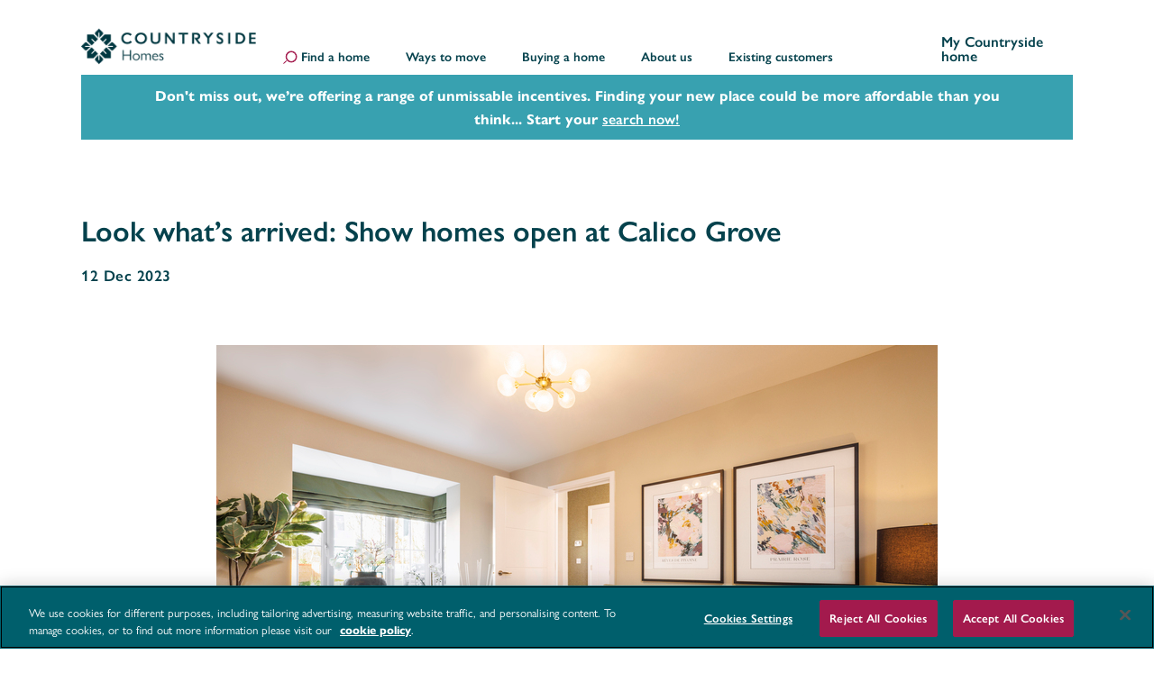

--- FILE ---
content_type: text/html; charset=UTF-8
request_url: https://www.countrysidehomes.com/about-us/news/look-whats-arrived-show-homes-open-at-calico-grove
body_size: 16572
content:
<!DOCTYPE html>
<html lang="en">

<head>
  <meta charset="utf-8">
  <meta name="viewport" content="width=device-width, initial-scale=1">
  <meta name="description" content="The show homes at Calico Grove in Rochdale have officially opened. Read on to take a sneak peek inside the Ashop and Dunham homes. ">
  <meta name="keywords" content="">
  <meta name="csrf-token" content="71U3qPInRODaeiBgnPeHqBD9VB6f2pDtYQPd8zHJ">

  <title> Showhomes now open at Calico Grove in Rochdale  | Countryside Homes</title>

  <link rel="canonical" href="https://www.countrysidehomes.com/about-us/news/look-whats-arrived-show-homes-open-at-calico-grove" />
  <link rel="apple-touch-icon" href="countryside-icon.png">
  <link rel="apple-touch-icon" sizes="180x180" href="/images/countryside-apple-touch-icon.png">
  <link rel="icon" type="image/png" sizes="32x32" href="/images/countryside-favicon-32x32.png">
  <link rel="icon" type="image/png" sizes="16x16" href="/images/countryside-favicon-16x16.png">
      <link rel="stylesheet" href=https://use.typekit.net/egu2emj.css>
      <link href="https://use.typekit.net/dwo6yqf.css" rel="stylesheet" as="fetch" crossorigin="anonymous">
    <link href="/css/site/countryside-app.css?v=7.11.188" rel="stylesheet">
    <link rel="stylesheet" type="text/css"
          href="https://cdnjs.cloudflare.com/ajax/libs/slick-carousel/1.8.1/slick.min.css"/>
    <link rel="stylesheet" type="text/css"
          href="https://cdnjs.cloudflare.com/ajax/libs/slick-carousel/1.8.1/slick-theme.min.css"/>
    <link rel="stylesheet" type="text/css" href="https://www.countrysidehomes.com/css/lightbox.min.css"/>
        <script type="application/ld+json">
    {
        "@context": "http://schema.org",
        "@type": "WebSite",
        "name": "Countryside Homes",
        "url": "https://www.countrysidehomes.com/"
    }
    </script>
  
      <script>
      console.log('Start: OneTrust');
    </script>
    <!-- OneTrust Cookies Consent Notice start -->
    <script src="https://cookie-cdn.cookiepro.com/scripttemplates/otSDKStub.js" type="text/javascript" charset="UTF-8" data-domain-script="e37cf62d-a15f-4308-a13a-4cb393bd5924"></script>
    <script type="text/javascript">
      function OptanonWrapper() {}
    </script>
    <!-- OneTrust Cookies Consent Notice end -->

    <script>
      console.log('End: OneTrust');
    </script>
  
  <!-- Google Tag Manager -->
        <script>(function(w,d,s,l,i){
                w[l]=w[l]||[];
                w[l].push({'gtm.start': new Date().getTime(),event:'gtm.js'});
                var f=d.getElementsByTagName(s)[0], j=d.createElement(s),dl=l!='dataLayer'?'&l='+l:'';
                j.async= true;
                j.src= 'https://www.googletagmanager.com/gtm.js?id='+i+dl;
                f.parentNode.insertBefore(j,f);
            })(window,document,'script','dataLayer','GTM-5B8HFV7V');</script>
        <!-- End Google Tag Manager -->
    
<script type="text/javascript">
    </script>


      <script>
      
        (function() {
          if (window.top.location !== document.location) {
            var host = document.referrer.match(new RegExp("(http|https)://(.*?)/.*$"))[2];
            host = host.toLowerCase();
            var myHost = document.location.host.toLowerCase();
            if (
              host !== myHost &&
              host !== 'cms.vistry.co.uk'
            ) {
              location = "https://example.org";
            }
          }
        })();
    </script>
              <meta name="facebook-domain-verification" content="r8esc3o61n5hdy9hsmhuhxchu7pmn4" />
    </head>

<body>
  <!-- Google Tag Manager (noscript) -->
        <noscript>
            <iframe src="https://www.googletagmanager.com/ns.html?id=GTM-5B8HFV7V" height="0" width="0"
                    style="display:none;visibility:hidden"></iframe>
        </noscript>
        <!-- End Google Tag Manager (noscript) -->
        <div class="grid-container header">
    <div class="row grid-span-12 header__row">
        <div class="col header__logo">
            <a href="https://www.countrysidehomes.com" alt="Homepage link">
                <picture style="height: 100%;width: 100%;display: flex;">
                    <source srcset="/images/countryside-logo.webp" type="image/webp">
                    <img src="/images/countryside-logo.png"  alt="Countryside logo" loading="lazy" class="responsive-img"  />
                </picture>
            </a>
        </div>
        <div class="col header__desktop-navigation header__middle">
                                                <a href="https://www.countrysidehomes.com/search-results" alt="Find a home" class="primary-text-link-alt"
                       data-child=".navigation-find-a-home">
                        <span><svg xmlns="http://www.w3.org/2000/svg" viewBox="0 0 29.831 27.422">
  <g id="search-icon" transform="translate(113.398 -2352.539)">
    <g id="Ellipse_42" data-name="Ellipse 42" transform="translate(-106.977 2352.539)" fill="none" stroke="#000" stroke-width="2">
      <circle cx="11.705" cy="11.705" r="11.705" stroke="none"/>
      <circle cx="11.705" cy="11.705" r="10.705" fill="none"/>
    </g>
    <line id="Line_43" data-name="Line 43" x1="5.853" y2="5.199" transform="translate(-111.986 2373.35)" fill="none" stroke="#000" stroke-linecap="round" stroke-width="2"/>
  </g>
</svg></span>Find a home
                    </a>
                                                                <a href="/ways-to-move" alt="Ways to move" class="primary-text-link-alt" >
                        Ways to move
                    </a>
                                                                <a href="#" alt="Buying a home" class="primary-text-link-alt"  data-child="#nav_child_15" >
                        Buying a home
                    </a>
                                                                <a href="#" alt="About us" class="primary-text-link-alt"  data-child="#nav_child_20" >
                        About us
                    </a>
                                                                <a href="#" alt="Existing customers" class="primary-text-link-alt"  data-child="#nav_child_25" >
                        Existing customers
                    </a>
                                    </div>
        <div class="col header__desktop-navigation header__right">
                            <a href="https://myhome.countrysidehomes.com" class="header__my-home primary-text-link-alt" target="_blank">
                    My Countryside home
                </a>
                    </div>
        <div class="col header__mobile-navigation">
      <span class="header__mobile-navigation--search">
          <a href="#" class="open-mobile-search">
          <svg xmlns="http://www.w3.org/2000/svg" viewBox="0 0 29.831 27.422">
  <g id="search-icon" transform="translate(113.398 -2352.539)">
    <g id="Ellipse_42" data-name="Ellipse 42" transform="translate(-106.977 2352.539)" fill="none" stroke="#000" stroke-width="2">
      <circle cx="11.705" cy="11.705" r="11.705" stroke="none"/>
      <circle cx="11.705" cy="11.705" r="10.705" fill="none"/>
    </g>
    <line id="Line_43" data-name="Line 43" x1="5.853" y2="5.199" transform="translate(-111.986 2373.35)" fill="none" stroke="#000" stroke-linecap="round" stroke-width="2"/>
  </g>
</svg>            </a>
      </span>
            <button class="header__mobile-navigation--hamburger " type="button" style="cursor: pointer" onclick="">
        <span class="header__mobile-navigation--hamburger-box">
          <span class="header__mobile-navigation--hamburger-inner"></span>
        </span>
            </button>
        </div>
    </div>

    <div class="navigation-mobile ">
        <div class="navigation-mobile-container">
            <div class=" navigation-mobile-container-header">
                <a href="#">
                    <picture>
                        <source srcset="/images/countryside-logo-white-small.webp" type="image/webp">
                        <img src="/images/countryside-logo-white-small.png" alt="Countryside logo" loading="lazy" class="responsive-img"/>
                    </picture>
                </a>
            </div>
            <div class="navigation-mobile-container-list">
                                    <div class="navigation-mobile-container-list-item  ">
                        <a href="/search-results" alt="Find a home" class="find-your-home-mobile">
                            <span class="link-text">Find a home</span>  <svg xmlns="http://www.w3.org/2000/svg" viewBox="0 0 29.831 27.422">
  <g id="search-icon" transform="translate(113.398 -2352.539)">
    <g id="Ellipse_42" data-name="Ellipse 42" transform="translate(-106.977 2352.539)" fill="none" stroke="#000" stroke-width="2">
      <circle cx="11.705" cy="11.705" r="11.705" stroke="none"/>
      <circle cx="11.705" cy="11.705" r="10.705" fill="none"/>
    </g>
    <line id="Line_43" data-name="Line 43" x1="5.853" y2="5.199" transform="translate(-111.986 2373.35)" fill="none" stroke="#000" stroke-linecap="round" stroke-width="2"/>
  </g>
</svg>                                                    </a>
                        <div class="subnav-find-home navigation-mobile-container-list-item--subnav">
                                                            <div class="navigation-find-a-home_mobile navigation-child-panel_mobile">
    <div class="grid-wrap">
        <div class="search-column">
            <div class="inner">
                <p>Find your new home</p>
                <form action="https://www.countrysidehomes.com/search-results">
                    <div class="input-wrap">
                        <input class="location-input" placeholder="Enter location or postcode" name="location"/>
                        <a href="https://www.countrysidehomes.com/search-results?location=your%20location"
                           class="geo-locate">
                            <p>
                                Search near me
                                <span>
                                    <svg xmlns="http://www.w3.org/2000/svg" wviewBox="0 0 15.5 15.5">
  <g id="location-target-icon" transform="translate(125.616 -2211.875)">
    <g id="Ellipse_44" data-name="Ellipse 44" transform="translate(-123.48 2213.909)" fill="none" stroke="#000" stroke-width="1.5">
      <circle cx="5.807" cy="5.807" r="5.807" stroke="none"/>
      <circle cx="5.807" cy="5.807" r="5.057" fill="none"/>
    </g>
    <g id="Group_511" data-name="Group 511" transform="translate(-440.134 2020.125)">
      <line id="Line_48" data-name="Line 48" y1="1.284" transform="translate(322.461 192.5)" fill="none" stroke="#000" stroke-linecap="round" stroke-width="1.5"/>
      <line id="Line_49" data-name="Line 49" y1="1.284" transform="translate(322.461 205.216)" fill="none" stroke="#000" stroke-linecap="round" stroke-width="1.5"/>
    </g>
    <g id="Group_512" data-name="Group 512" transform="translate(81.634 1897.164) rotate(90)">
      <line id="Line_48-2" data-name="Line 48" y1="1.284" transform="translate(322.461 192.5)" fill="none" stroke="#000" stroke-linecap="round" stroke-width="1.5"/>
      <line id="Line_49-2" data-name="Line 49" y1="1.284" transform="translate(322.461 205.216)" fill="none" stroke="#000" stroke-linecap="round" stroke-width="1.5"/>
    </g>
    <g id="Ellipse_45" data-name="Ellipse 45" transform="translate(-119.134 2218.125)" stroke="#000" stroke-width="1">
      <circle cx="1.5" cy="1.5" r="1.5" stroke="none"/>
      <circle cx="1.5" cy="1.5" r="1" fill="none"/>
    </g>
  </g>
</svg>                                </span>
                            </p>
                        </a>


                    </div>
                    <div class="button-wrap">
                        <button type="submit">
                            <svg xmlns="http://www.w3.org/2000/svg" viewBox="0 0 5.79 10.08">
                                <path id="arrow-icon" d="M3.979,0,0,3.979,3.979,7.958"
                                      transform="translate(5.04 9.019) rotate(180)" fill="none" stroke="#000"
                                      stroke-linecap="round" stroke-linejoin="round" stroke-width="1.5"></path>
                            </svg>
                        </button>
                    </div>
                </form>
            </div>
        </div>

        <div class="links-column">
            <div class="inner">

                <ul>
                                    </ul>
                <a class="primary-text-link nav-link" href="https://www.countrysidehomes.com/all-locations">View all our locations</a>
                <br/>
                <a class="primary-text-link nav-link" style="margin-top: 15px;" href="https://www.countrysidehomes.com/homes-ready-to-move-into">Search for homes ready to move into</a>
            </div>
        </div>
    </div>

</div>
 
                                                    </div>
                    </div>
                                    <div class="navigation-mobile-container-list-item  ">
                        <a href="/ways-to-move" alt="Ways to move" class="find-your-home-mobile">
                            <span class="link-text">Ways to move</span>                         </a>
                        <div class="subnav-10 navigation-mobile-container-list-item--subnav">
                                                            <div id="nav_child_10_mobile" class="navigation-child-panel_mobile">
    <div class="grid-wrap">
                <div class="links-column">
            <div class="inner">
                <div class="grid-links">
                                                                                </div>
            </div>
        </div>
    </div>
</div>
 
                                                    </div>
                    </div>
                                    <div class="navigation-mobile-container-list-item  has-subnav  ">
                        <a href="#" alt="Buying a home" class="find-your-home-mobile">
                            <span class="link-text">Buying a home</span>  <span class="arrow"><svg xmlns="http://www.w3.org/2000/svg" viewBox="0 0 5.79 10.08">
  <path id="arrow-icon" d="M3.979,0,0,3.979,3.979,7.958" transform="translate(5.04 9.019) rotate(180)" fill="none" stroke="#000" stroke-linecap="round" stroke-linejoin="round" stroke-width="1.5"/>
</svg></span>                         </a>
                        <div class="subnav-15 navigation-mobile-container-list-item--subnav">
                                                            <div id="nav_child_15_mobile" class="navigation-child-panel_mobile">
    <div class="grid-wrap">
                    <div class="search-column">
                <div class="inner regular-text">
                    <p>Looking for more information about the home buying process? Here you’ll find our handy tools and advice to make buying your dream Countryside home even easier.</p>
                                        <div class="btn-wrap">
                                            </div>
                                    </div>
            </div>
                <div class="links-column">
            <div class="inner">
                <div class="grid-links">
                                                                                                        <a href="/buying-a-home/deposit-calculator">
                                    <span class="link-text">Deposit saving calculator</span>
                                    <span class="arrow"><svg xmlns="http://www.w3.org/2000/svg" viewBox="0 0 5.79 10.08">
  <path id="arrow-icon" d="M3.979,0,0,3.979,3.979,7.958" transform="translate(5.04 9.019) rotate(180)" fill="none" stroke="#000" stroke-linecap="round" stroke-linejoin="round" stroke-width="1.5"/>
</svg></span>
                                </a>
                                                                                                                <a href="/buying-a-home/mortgage-calculator">
                                    <span class="link-text">Mortgage calculator</span>
                                    <span class="arrow"><svg xmlns="http://www.w3.org/2000/svg" viewBox="0 0 5.79 10.08">
  <path id="arrow-icon" d="M3.979,0,0,3.979,3.979,7.958" transform="translate(5.04 9.019) rotate(180)" fill="none" stroke="#000" stroke-linecap="round" stroke-linejoin="round" stroke-width="1.5"/>
</svg></span>
                                </a>
                                                                                                                <a href="/ways-to-move/stamp-duty">
                                    <span class="link-text">Stamp Duty Calculator</span>
                                    <span class="arrow"><svg xmlns="http://www.w3.org/2000/svg" viewBox="0 0 5.79 10.08">
  <path id="arrow-icon" d="M3.979,0,0,3.979,3.979,7.958" transform="translate(5.04 9.019) rotate(180)" fill="none" stroke="#000" stroke-linecap="round" stroke-linejoin="round" stroke-width="1.5"/>
</svg></span>
                                </a>
                                                                                                                <a href="/buying-a-home/the-buying-journey">
                                    <span class="link-text">The buying journey</span>
                                    <span class="arrow"><svg xmlns="http://www.w3.org/2000/svg" viewBox="0 0 5.79 10.08">
  <path id="arrow-icon" d="M3.979,0,0,3.979,3.979,7.958" transform="translate(5.04 9.019) rotate(180)" fill="none" stroke="#000" stroke-linecap="round" stroke-linejoin="round" stroke-width="1.5"/>
</svg></span>
                                </a>
                                                                                                                <a href="/buying-a-home/benefits-of-buying-new">
                                    <span class="link-text">Benefits of buying new</span>
                                    <span class="arrow"><svg xmlns="http://www.w3.org/2000/svg" viewBox="0 0 5.79 10.08">
  <path id="arrow-icon" d="M3.979,0,0,3.979,3.979,7.958" transform="translate(5.04 9.019) rotate(180)" fill="none" stroke="#000" stroke-linecap="round" stroke-linejoin="round" stroke-width="1.5"/>
</svg></span>
                                </a>
                                                                                                                <a href="/buying-a-home/energy-efficiency">
                                    <span class="link-text">Energy efficient homes</span>
                                    <span class="arrow"><svg xmlns="http://www.w3.org/2000/svg" viewBox="0 0 5.79 10.08">
  <path id="arrow-icon" d="M3.979,0,0,3.979,3.979,7.958" transform="translate(5.04 9.019) rotate(180)" fill="none" stroke="#000" stroke-linecap="round" stroke-linejoin="round" stroke-width="1.5"/>
</svg></span>
                                </a>
                                                                                                                <a href="/buying-a-home/personalise">
                                    <span class="link-text">Personalise</span>
                                    <span class="arrow"><svg xmlns="http://www.w3.org/2000/svg" viewBox="0 0 5.79 10.08">
  <path id="arrow-icon" d="M3.979,0,0,3.979,3.979,7.958" transform="translate(5.04 9.019) rotate(180)" fill="none" stroke="#000" stroke-linecap="round" stroke-linejoin="round" stroke-width="1.5"/>
</svg></span>
                                </a>
                                                                                                                <a href="/buying-a-home/10-year-warranty">
                                    <span class="link-text">10-year warranty</span>
                                    <span class="arrow"><svg xmlns="http://www.w3.org/2000/svg" viewBox="0 0 5.79 10.08">
  <path id="arrow-icon" d="M3.979,0,0,3.979,3.979,7.958" transform="translate(5.04 9.019) rotate(180)" fill="none" stroke="#000" stroke-linecap="round" stroke-linejoin="round" stroke-width="1.5"/>
</svg></span>
                                </a>
                                                                                                                <a href="/buying-a-home/investors">
                                    <span class="link-text">Investors</span>
                                    <span class="arrow"><svg xmlns="http://www.w3.org/2000/svg" viewBox="0 0 5.79 10.08">
  <path id="arrow-icon" d="M3.979,0,0,3.979,3.979,7.958" transform="translate(5.04 9.019) rotate(180)" fill="none" stroke="#000" stroke-linecap="round" stroke-linejoin="round" stroke-width="1.5"/>
</svg></span>
                                </a>
                                                                                                                <a href="/buying-a-home/management-companies">
                                    <span class="link-text">Management companies</span>
                                    <span class="arrow"><svg xmlns="http://www.w3.org/2000/svg" viewBox="0 0 5.79 10.08">
  <path id="arrow-icon" d="M3.979,0,0,3.979,3.979,7.958" transform="translate(5.04 9.019) rotate(180)" fill="none" stroke="#000" stroke-linecap="round" stroke-linejoin="round" stroke-width="1.5"/>
</svg></span>
                                </a>
                                                                                                                <a href="/buying-a-home/multi-tenure-homes">
                                    <span class="link-text">Multi-tenure homes</span>
                                    <span class="arrow"><svg xmlns="http://www.w3.org/2000/svg" viewBox="0 0 5.79 10.08">
  <path id="arrow-icon" d="M3.979,0,0,3.979,3.979,7.958" transform="translate(5.04 9.019) rotate(180)" fill="none" stroke="#000" stroke-linecap="round" stroke-linejoin="round" stroke-width="1.5"/>
</svg></span>
                                </a>
                                                                                                                <a href="/our-customer-commitment">
                                    <span class="link-text">Our customer commitment</span>
                                    <span class="arrow"><svg xmlns="http://www.w3.org/2000/svg" viewBox="0 0 5.79 10.08">
  <path id="arrow-icon" d="M3.979,0,0,3.979,3.979,7.958" transform="translate(5.04 9.019) rotate(180)" fill="none" stroke="#000" stroke-linecap="round" stroke-linejoin="round" stroke-width="1.5"/>
</svg></span>
                                </a>
                                                                                                                <a href="/buying-a-home/nhqc">
                                    <span class="link-text">NHQC</span>
                                    <span class="arrow"><svg xmlns="http://www.w3.org/2000/svg" viewBox="0 0 5.79 10.08">
  <path id="arrow-icon" d="M3.979,0,0,3.979,3.979,7.958" transform="translate(5.04 9.019) rotate(180)" fill="none" stroke="#000" stroke-linecap="round" stroke-linejoin="round" stroke-width="1.5"/>
</svg></span>
                                </a>
                                                                                                                <a href="/buying-a-home/consumer-code">
                                    <span class="link-text">Consumer Code</span>
                                    <span class="arrow"><svg xmlns="http://www.w3.org/2000/svg" viewBox="0 0 5.79 10.08">
  <path id="arrow-icon" d="M3.979,0,0,3.979,3.979,7.958" transform="translate(5.04 9.019) rotate(180)" fill="none" stroke="#000" stroke-linecap="round" stroke-linejoin="round" stroke-width="1.5"/>
</svg></span>
                                </a>
                                                                                                                <a href="/about-us/complaints-procedure">
                                    <span class="link-text">Complaints procedure</span>
                                    <span class="arrow"><svg xmlns="http://www.w3.org/2000/svg" viewBox="0 0 5.79 10.08">
  <path id="arrow-icon" d="M3.979,0,0,3.979,3.979,7.958" transform="translate(5.04 9.019) rotate(180)" fill="none" stroke="#000" stroke-linecap="round" stroke-linejoin="round" stroke-width="1.5"/>
</svg></span>
                                </a>
                                                                                        </div>
            </div>
        </div>
    </div>
</div>
 
                                                    </div>
                    </div>
                                    <div class="navigation-mobile-container-list-item  has-subnav  ">
                        <a href="#" alt="About us" class="find-your-home-mobile">
                            <span class="link-text">About us</span>  <span class="arrow"><svg xmlns="http://www.w3.org/2000/svg" viewBox="0 0 5.79 10.08">
  <path id="arrow-icon" d="M3.979,0,0,3.979,3.979,7.958" transform="translate(5.04 9.019) rotate(180)" fill="none" stroke="#000" stroke-linecap="round" stroke-linejoin="round" stroke-width="1.5"/>
</svg></span>                         </a>
                        <div class="subnav-20 navigation-mobile-container-list-item--subnav">
                                                            <div id="nav_child_20_mobile" class="navigation-child-panel_mobile">
    <div class="grid-wrap">
                    <div class="search-column">
                <div class="inner regular-text">
                    <p>At Countryside we pride ourselves on creating places where people love to live, with sustainable communities built to last.<br />
<br />
We&#039;re committed to providing quality homes and creating the best experience for our customers through excellent service.</p>
                                        <div class="btn-wrap">
                                                    <a href="/about-us/5-star-housebuilder" class="primary-button-border-reverse">5 star housebuilder</a>
                                                    <a href="/about-us/testimonials" class="primary-button-border-reverse">Testimonials</a>
                                            </div>
                                    </div>
            </div>
                <div class="links-column">
            <div class="inner">
                <div class="grid-links">
                                                                                                                                                                                                                <a href="/about-us/5-star-housebuilder">
                                    <span class="link-text">5 star housebuilder</span>
                                    <span class="arrow"><svg xmlns="http://www.w3.org/2000/svg" viewBox="0 0 5.79 10.08">
  <path id="arrow-icon" d="M3.979,0,0,3.979,3.979,7.958" transform="translate(5.04 9.019) rotate(180)" fill="none" stroke="#000" stroke-linecap="round" stroke-linejoin="round" stroke-width="1.5"/>
</svg></span>
                                </a>
                                                                                                                <a href="/about-us/testimonials">
                                    <span class="link-text">Testimonials</span>
                                    <span class="arrow"><svg xmlns="http://www.w3.org/2000/svg" viewBox="0 0 5.79 10.08">
  <path id="arrow-icon" d="M3.979,0,0,3.979,3.979,7.958" transform="translate(5.04 9.019) rotate(180)" fill="none" stroke="#000" stroke-linecap="round" stroke-linejoin="round" stroke-width="1.5"/>
</svg></span>
                                </a>
                                                                                                                <a href="/about-us/land">
                                    <span class="link-text">Land</span>
                                    <span class="arrow"><svg xmlns="http://www.w3.org/2000/svg" viewBox="0 0 5.79 10.08">
  <path id="arrow-icon" d="M3.979,0,0,3.979,3.979,7.958" transform="translate(5.04 9.019) rotate(180)" fill="none" stroke="#000" stroke-linecap="round" stroke-linejoin="round" stroke-width="1.5"/>
</svg></span>
                                </a>
                                                                                                                <a href="/about-us/press-office">
                                    <span class="link-text">Our latest news</span>
                                    <span class="arrow"><svg xmlns="http://www.w3.org/2000/svg" viewBox="0 0 5.79 10.08">
  <path id="arrow-icon" d="M3.979,0,0,3.979,3.979,7.958" transform="translate(5.04 9.019) rotate(180)" fill="none" stroke="#000" stroke-linecap="round" stroke-linejoin="round" stroke-width="1.5"/>
</svg></span>
                                </a>
                                                                                                                <a href="/about-us/visiting-us">
                                    <span class="link-text">Visiting Us</span>
                                    <span class="arrow"><svg xmlns="http://www.w3.org/2000/svg" viewBox="0 0 5.79 10.08">
  <path id="arrow-icon" d="M3.979,0,0,3.979,3.979,7.958" transform="translate(5.04 9.019) rotate(180)" fill="none" stroke="#000" stroke-linecap="round" stroke-linejoin="round" stroke-width="1.5"/>
</svg></span>
                                </a>
                                                                                                                <a href="/about-us/social-responsibility">
                                    <span class="link-text">Social responsibility</span>
                                    <span class="arrow"><svg xmlns="http://www.w3.org/2000/svg" viewBox="0 0 5.79 10.08">
  <path id="arrow-icon" d="M3.979,0,0,3.979,3.979,7.958" transform="translate(5.04 9.019) rotate(180)" fill="none" stroke="#000" stroke-linecap="round" stroke-linejoin="round" stroke-width="1.5"/>
</svg></span>
                                </a>
                                                                                                                <a href="https://www.vistrycareers.co.uk/">
                                    <span class="link-text">Careers</span>
                                    <span class="arrow"><svg xmlns="http://www.w3.org/2000/svg" viewBox="0 0 5.79 10.08">
  <path id="arrow-icon" d="M3.979,0,0,3.979,3.979,7.958" transform="translate(5.04 9.019) rotate(180)" fill="none" stroke="#000" stroke-linecap="round" stroke-linejoin="round" stroke-width="1.5"/>
</svg></span>
                                </a>
                                                                                                                <a href="/contact-us">
                                    <span class="link-text">Contact us</span>
                                    <span class="arrow"><svg xmlns="http://www.w3.org/2000/svg" viewBox="0 0 5.79 10.08">
  <path id="arrow-icon" d="M3.979,0,0,3.979,3.979,7.958" transform="translate(5.04 9.019) rotate(180)" fill="none" stroke="#000" stroke-linecap="round" stroke-linejoin="round" stroke-width="1.5"/>
</svg></span>
                                </a>
                                                                                        </div>
            </div>
        </div>
    </div>
</div>
 
                                                    </div>
                    </div>
                                    <div class="navigation-mobile-container-list-item  has-subnav  ">
                        <a href="#" alt="Existing customers" class="find-your-home-mobile">
                            <span class="link-text">Existing customers</span>  <span class="arrow"><svg xmlns="http://www.w3.org/2000/svg" viewBox="0 0 5.79 10.08">
  <path id="arrow-icon" d="M3.979,0,0,3.979,3.979,7.958" transform="translate(5.04 9.019) rotate(180)" fill="none" stroke="#000" stroke-linecap="round" stroke-linejoin="round" stroke-width="1.5"/>
</svg></span>                         </a>
                        <div class="subnav-25 navigation-mobile-container-list-item--subnav">
                                                            <div id="nav_child_25_mobile" class="navigation-child-panel_mobile">
    <div class="grid-wrap">
                    <div class="search-column">
                <div class="inner regular-text">
                    <p>We have lots of helpful information available for our existing customers! Take a look at our guides to discover more about your new home, or log into My Countryside home for extra advice.</p>
                                        <div class="btn-wrap">
                                            </div>
                                    </div>
            </div>
                <div class="links-column">
            <div class="inner">
                <div class="grid-links">
                                                                                                        <a href="/pdf/ds13527-500-ch-home-owners-manual-interactive-2025.pdf">
                                    <span class="link-text">Welcome manual &amp; Home owners guides</span>
                                    <span class="arrow"><svg xmlns="http://www.w3.org/2000/svg" viewBox="0 0 5.79 10.08">
  <path id="arrow-icon" d="M3.979,0,0,3.979,3.979,7.958" transform="translate(5.04 9.019) rotate(180)" fill="none" stroke="#000" stroke-linecap="round" stroke-linejoin="round" stroke-width="1.5"/>
</svg></span>
                                </a>
                                                                                                                <a href="/about-us/complaints-procedure">
                                    <span class="link-text">Complaints procedure</span>
                                    <span class="arrow"><svg xmlns="http://www.w3.org/2000/svg" viewBox="0 0 5.79 10.08">
  <path id="arrow-icon" d="M3.979,0,0,3.979,3.979,7.958" transform="translate(5.04 9.019) rotate(180)" fill="none" stroke="#000" stroke-linecap="round" stroke-linejoin="round" stroke-width="1.5"/>
</svg></span>
                                </a>
                                                                                                                <a href="/contact-us">
                                    <span class="link-text">Contact us</span>
                                    <span class="arrow"><svg xmlns="http://www.w3.org/2000/svg" viewBox="0 0 5.79 10.08">
  <path id="arrow-icon" d="M3.979,0,0,3.979,3.979,7.958" transform="translate(5.04 9.019) rotate(180)" fill="none" stroke="#000" stroke-linecap="round" stroke-linejoin="round" stroke-width="1.5"/>
</svg></span>
                                </a>
                                                                                        </div>
            </div>
        </div>
    </div>
</div>
 
                                                    </div>
                    </div>
                            </div>
        </div>
    </div>

    
    <div class="navigation-find-a-home navigation-child-panel">
    <div class="grid-wrap">
        <div class="search-column">
            <div class="inner">
                <p>Find your new home</p>
                <form action="https://www.countrysidehomes.com/search-results">
                    <div class="input-wrap">
                        <input class="location-input" placeholder="Enter location or postcode" name="location"/>
                        <a href="https://www.countrysidehomes.com/search-results?location=your%20location"
                           class="geo-locate">
                            <p>
                                Search near me
                                <span>
                                    <svg xmlns="http://www.w3.org/2000/svg" wviewBox="0 0 15.5 15.5">
  <g id="location-target-icon" transform="translate(125.616 -2211.875)">
    <g id="Ellipse_44" data-name="Ellipse 44" transform="translate(-123.48 2213.909)" fill="none" stroke="#000" stroke-width="1.5">
      <circle cx="5.807" cy="5.807" r="5.807" stroke="none"/>
      <circle cx="5.807" cy="5.807" r="5.057" fill="none"/>
    </g>
    <g id="Group_511" data-name="Group 511" transform="translate(-440.134 2020.125)">
      <line id="Line_48" data-name="Line 48" y1="1.284" transform="translate(322.461 192.5)" fill="none" stroke="#000" stroke-linecap="round" stroke-width="1.5"/>
      <line id="Line_49" data-name="Line 49" y1="1.284" transform="translate(322.461 205.216)" fill="none" stroke="#000" stroke-linecap="round" stroke-width="1.5"/>
    </g>
    <g id="Group_512" data-name="Group 512" transform="translate(81.634 1897.164) rotate(90)">
      <line id="Line_48-2" data-name="Line 48" y1="1.284" transform="translate(322.461 192.5)" fill="none" stroke="#000" stroke-linecap="round" stroke-width="1.5"/>
      <line id="Line_49-2" data-name="Line 49" y1="1.284" transform="translate(322.461 205.216)" fill="none" stroke="#000" stroke-linecap="round" stroke-width="1.5"/>
    </g>
    <g id="Ellipse_45" data-name="Ellipse 45" transform="translate(-119.134 2218.125)" stroke="#000" stroke-width="1">
      <circle cx="1.5" cy="1.5" r="1.5" stroke="none"/>
      <circle cx="1.5" cy="1.5" r="1" fill="none"/>
    </g>
  </g>
</svg>                                </span>
                            </p>
                        </a>


                    </div>
                    <div class="button-wrap">
                        <button type="submit">
                            <svg xmlns="http://www.w3.org/2000/svg" viewBox="0 0 5.79 10.08">
                                <path id="arrow-icon" d="M3.979,0,0,3.979,3.979,7.958"
                                      transform="translate(5.04 9.019) rotate(180)" fill="none" stroke="#000"
                                      stroke-linecap="round" stroke-linejoin="round" stroke-width="1.5"></path>
                            </svg>
                        </button>
                    </div>
                </form>
            </div>
        </div>

        <div class="links-column">
            <div class="inner">

                <ul>
                                    </ul>
                <a class="primary-text-link nav-link" href="https://www.countrysidehomes.com/all-locations">View all our locations</a>
                <br/>
                <a class="primary-text-link nav-link" style="margin-top: 15px;" href="https://www.countrysidehomes.com/homes-ready-to-move-into">Search for homes ready to move into</a>
            </div>
        </div>
    </div>

</div>
 

            <div id="nav_child_5" class="navigation-child-panel">
    <div class="grid-wrap">
                <div class="links-column">
            <div class="inner">
                <div class="grid-links">
                                                                        <ul>
                                                            </ul>
                                                    <ul>
                                                            </ul>
                                                            </div>
            </div>
        </div>
    </div>
</div>
 
            <div id="nav_child_10" class="navigation-child-panel">
    <div class="grid-wrap">
                <div class="links-column">
            <div class="inner">
                <div class="grid-links">
                                                                        <ul>
                                                            </ul>
                                                    <ul>
                                                            </ul>
                                                    <ul>
                                                            </ul>
                                                            </div>
            </div>
        </div>
    </div>
</div>
 
            <div id="nav_child_15" class="navigation-child-panel">
    <div class="grid-wrap">
                    <div class="search-column">
                <div class="inner regular-text">
                    <p>Looking for more information about the home buying process? Here you’ll find our handy tools and advice to make buying your dream Countryside home even easier.</p>
                                        <div class="btn-wrap">
                                            </div>
                                    </div>
            </div>
                <div class="links-column">
            <div class="inner">
                <div class="grid-links">
                                                                        <ul>
                                                                    <li><a href="/buying-a-home/deposit-calculator">Deposit saving calculator</a></li>
                                                                    <li><a href="/buying-a-home/mortgage-calculator">Mortgage calculator</a></li>
                                                                    <li><a href="/ways-to-move/stamp-duty">Stamp Duty Calculator</a></li>
                                                                    <li><a href="/buying-a-home/the-buying-journey">The buying journey</a></li>
                                                                    <li><a href="/buying-a-home/benefits-of-buying-new">Benefits of buying new</a></li>
                                                                    <li><a href="/buying-a-home/energy-efficiency">Energy efficient homes</a></li>
                                                                    <li><a href="/buying-a-home/personalise">Personalise</a></li>
                                                                    <li><a href="/buying-a-home/10-year-warranty">10-year warranty</a></li>
                                                            </ul>
                                                    <ul>
                                                                    <li><a href="/buying-a-home/investors">Investors</a></li>
                                                                    <li><a href="/buying-a-home/management-companies">Management companies</a></li>
                                                                    <li><a href="/buying-a-home/multi-tenure-homes">Multi-tenure homes</a></li>
                                                                    <li><a href="/our-customer-commitment">Our customer commitment</a></li>
                                                                    <li><a href="/buying-a-home/nhqc">NHQC</a></li>
                                                                    <li><a href="/buying-a-home/consumer-code">Consumer Code</a></li>
                                                                    <li><a href="/about-us/complaints-procedure">Complaints procedure</a></li>
                                                            </ul>
                                                    <ul>
                                                            </ul>
                                                            </div>
            </div>
        </div>
    </div>
</div>
 
            <div id="nav_child_20" class="navigation-child-panel">
    <div class="grid-wrap">
                    <div class="search-column">
                <div class="inner regular-text">
                    <p>At Countryside we pride ourselves on creating places where people love to live, with sustainable communities built to last.<br />
<br />
We&#039;re committed to providing quality homes and creating the best experience for our customers through excellent service.</p>
                                        <div class="btn-wrap">
                                                    <a href="/about-us/5-star-housebuilder" class="primary-button-border-reverse">5 star housebuilder</a>
                                                    <a href="/about-us/testimonials" class="primary-button-border-reverse">Testimonials</a>
                                            </div>
                                    </div>
            </div>
                <div class="links-column">
            <div class="inner">
                <div class="grid-links">
                                                                        <ul>
                                                                    <li><a href="/about-us/5-star-housebuilder">5 star housebuilder</a></li>
                                                                    <li><a href="/about-us/testimonials">Testimonials</a></li>
                                                                    <li><a href="/about-us/land">Land</a></li>
                                                                    <li><a href="/about-us/press-office">Our latest news</a></li>
                                                                    <li><a href="/about-us/visiting-us">Visiting Us</a></li>
                                                            </ul>
                                                    <ul>
                                                                    <li><a href="/about-us/social-responsibility">Social responsibility</a></li>
                                                                    <li><a href="https://www.vistrycareers.co.uk/">Careers</a></li>
                                                                    <li><a href="/contact-us">Contact us</a></li>
                                                            </ul>
                                                    <ul>
                                                            </ul>
                                                            </div>
            </div>
        </div>
    </div>
</div>
 
            <div id="nav_child_25" class="navigation-child-panel">
    <div class="grid-wrap">
                    <div class="search-column">
                <div class="inner regular-text">
                    <p>We have lots of helpful information available for our existing customers! Take a look at our guides to discover more about your new home, or log into My Countryside home for extra advice.</p>
                                        <div class="btn-wrap">
                                            </div>
                                    </div>
            </div>
                <div class="links-column">
            <div class="inner">
                <div class="grid-links">
                                                                        <ul>
                                                                    <li><a href="/pdf/ds13527-500-ch-home-owners-manual-interactive-2025.pdf">Welcome manual & Home owners guides</a></li>
                                                                    <li><a href="/about-us/complaints-procedure">Complaints procedure</a></li>
                                                                    <li><a href="/contact-us">Contact us</a></li>
                                                            </ul>
                                                    <ul>
                                                            </ul>
                                                    <ul>
                                                            </ul>
                                                            </div>
            </div>
        </div>
    </div>
</div>
 
    </div>


    <div class="container gem-panel">
        <div class="row">
            <div class="col">
                <p><b>Don't miss out, we’re offering a range of unmissable incentives. Finding your new place could be more affordable than you think...&nbsp;</b><b>Start your <a href="https://www.countrysidehomes.com/search-results">search now!</a></b></p>
            </div>
        </div>
    </div>
      <div id="News">
        <div class="container single-article">
            <div class="row">
                <div class="col">
                    <h1 class="page--heading">
                        Look what’s arrived: Show homes open at Calico Grove
                        <br />
                        <span>12 Dec 2023</span>
                    </h1>
                </div>
            </div>

                            <div class="row">
                    <div class="col">
                        <img src="https://cdn.mediavalet.com/eunl/vistry-dam/OrKIgBLpu0-_QteUot6m5g/15v78SVIZE2dDRVVUwEYtg/Custom/Dunham-003_Retouched.jpg" alt="Look what’s arrived: Show homes open at Calico Grove" style="display: block; width: 100%;  max-width: 800px; margin: 0 auto 6rem auto;"/>
                    </div>
                </div>
            
            <div class="row">
                <div class="col">
                    <p>The show homes at <a href="https://livecountrysideweb.azurewebsites.net/developments/greater-manchester/calico-grove-rochdale" target="_blank"><u>Calico Grove</u></a> in Rochdale have officially opened and they’re ready and waiting for you to come in and explore. 
</p><p>You’ll find two of our most popular house types, styled from top to bottom, to help you imagine what your life could be like there - all you have to do is put yourself and your loved ones in the picture! 
</p><h3>The Ashop
</h3><p>The Ashop is a stunning 3 bed detached home, designed for all the family.
</p><p>From the moment you step through the front door, you’ll feel like you’re in a place that exudes warmth and luxury. 
</p><p>And that is just the beginning…
</p><p>As you walk through the hallway and go past the separate living room, you’ll come to the open plan statement kitchen and family living / dining area.
</p><p>This light filled room features skylights and French doors out into the garden, and is very much the heart of the home.
</p><h3>The Dunham
</h3><p>The Dunham is another spacious, detached family home with 4 bedrooms. 
</p><p>This house type also boasts our much-loved kitchen / diner space, with direct access to the garden.
</p><p>The piece de resistance, however, is the top floor master bedroom, with huge skylight windows and a luxury ensuite bathroom. 
</p><p>Visitors to our show homes often tell us its love at first sight and we know there will be no going back once they reach this point.</p><p>
</p><p>
</p><p>
</p><p>
</p><p>
</p><p>
</p><p>
</p><p>
</p><p>
</p><p>
</p><p>
</p><p>
</p><p>
</p><p>
</p><p>
</p><p>
</p><p>
</p>
                </div>
            </div>

            <div style="margin:6rem auto;"></div>

            <div class="row">
                <div class="col" style="max-width: 400px; margin:0 auto 6rem auto;">
                    <a href="https://www.countrysidehomes.com/about-us/news" class="primary-button">Back to news</a>
                </div>
            </div>
        </div>
    </div>
  <div class="container disclaimer-text">
    <div id="homepage-disclaimer" class="row">
        <div class="col">
                            <p>
                    References to “we”, “us” or “our” are to the part of the Vistry Group (including Linden Homes, Bovis Homes, Countryside Homes or one of Vistry’s joint venture companies) from which you are intending to purchase a new home. References to "you” and “your” are to the prospective buyer or buyers of a new home from us.
                </p>
                <p>
                    All images, videos and virtual tours are used for illustrative purposes only and are representative only. They may not be the same as the actual home you purchase and the specification may differ. Images may be of a slightly different model of home and may include optional upgrades and extras which involve additional cost. Individual features such as windows, brick, carpets, paint and other material colours may vary and also the specification of fittings may vary. Any furnishings and furniture are not included in any sale. Please check with our sales consultants for details of the exact specifications available at the development(s) for each type of home and the associated prices.
                </p>
                    </div>
    </div>
</div>

<div class="container footer mt-xl">
    <div class="row f-wrap footer__quick-links">
        <div class="col">
            <h2 class="footer__quick-links-text">Property search quick links</h2>
        </div>
        <div class="col footer__quick-links-button footer__quick-links-button--counties">
            <div id="counties-button" class="primary-button-arrow-spaced">Counties
                <span><svg xmlns="http://www.w3.org/2000/svg" viewBox="0 0 5.79 10.08">
  <path id="arrow-icon" d="M3.979,0,0,3.979,3.979,7.958" transform="translate(5.04 9.019) rotate(180)" fill="none" stroke="#000" stroke-linecap="round" stroke-linejoin="round" stroke-width="1.5"/>
</svg></span>
            </div>
        </div>
        <div class="col footer__quick-links-button footer__quick-links-button--towns">
            <div id="towns-button" class="primary-button-arrow-spaced">Towns <span><svg xmlns="http://www.w3.org/2000/svg" viewBox="0 0 5.79 10.08">
  <path id="arrow-icon" d="M3.979,0,0,3.979,3.979,7.958" transform="translate(5.04 9.019) rotate(180)" fill="none" stroke="#000" stroke-linecap="round" stroke-linejoin="round" stroke-width="1.5"/>
</svg></span>
            </div>
        </div>
    </div>
    <div id="counties-list" class="row footer__counties-row">
                    <div class="col footer__counties-col">
                <a href="https://www.countrysidehomes.com/locations/new-build-homes-for-sale-in-bedfordshire"
                    title="Homes in Bedfordshire" class="primary-text-link-alt">
                    New homes in Bedfordshire
                </a>
            </div>
                    <div class="col footer__counties-col">
                <a href="https://www.countrysidehomes.com/locations/new-build-homes-for-sale-in-berkshire"
                    title="Homes in Berkshire" class="primary-text-link-alt">
                    New homes in Berkshire
                </a>
            </div>
                    <div class="col footer__counties-col">
                <a href="https://www.countrysidehomes.com/locations/new-build-homes-for-sale-in-buckinghamshire"
                    title="Homes in Buckinghamshire" class="primary-text-link-alt">
                    New homes in Buckinghamshire
                </a>
            </div>
                    <div class="col footer__counties-col">
                <a href="https://www.countrysidehomes.com/locations/new-build-homes-for-sale-in-cambridgeshire"
                    title="Homes in Cambridgeshire" class="primary-text-link-alt">
                    New homes in Cambridgeshire
                </a>
            </div>
                    <div class="col footer__counties-col">
                <a href="https://www.countrysidehomes.com/locations/new-build-homes-for-sale-in-cheshire"
                    title="Homes in Cheshire" class="primary-text-link-alt">
                    New homes in Cheshire
                </a>
            </div>
                    <div class="col footer__counties-col">
                <a href="https://www.countrysidehomes.com/locations/new-build-homes-for-sale-in-cornwall"
                    title="Homes in Cornwall" class="primary-text-link-alt">
                    New homes in Cornwall
                </a>
            </div>
                    <div class="col footer__counties-col">
                <a href="https://www.countrysidehomes.com/locations/new-build-homes-for-sale-in-derbyshire"
                    title="Homes in Derbyshire" class="primary-text-link-alt">
                    New homes in Derbyshire
                </a>
            </div>
                    <div class="col footer__counties-col">
                <a href="https://www.countrysidehomes.com/locations/new-build-homes-for-sale-in-devon"
                    title="Homes in Devon" class="primary-text-link-alt">
                    New homes in Devon
                </a>
            </div>
                    <div class="col footer__counties-col">
                <a href="https://www.countrysidehomes.com/locations/east-sussex"
                    title="Homes in East Sussex" class="primary-text-link-alt">
                    New homes in East Sussex
                </a>
            </div>
                    <div class="col footer__counties-col">
                <a href="https://www.countrysidehomes.com/locations/new-build-homes-for-sale-in-essex"
                    title="Homes in Essex" class="primary-text-link-alt">
                    New homes in Essex
                </a>
            </div>
                    <div class="col footer__counties-col">
                <a href="https://www.countrysidehomes.com/locations/new-build-homes-for-sale-in-hampshire"
                    title="Homes in Hampshire" class="primary-text-link-alt">
                    New homes in Hampshire
                </a>
            </div>
                    <div class="col footer__counties-col">
                <a href="https://www.countrysidehomes.com/locations/new-build-homes-for-sale-in-hertfordshire"
                    title="Homes in Hertfordshire" class="primary-text-link-alt">
                    New homes in Hertfordshire
                </a>
            </div>
                    <div class="col footer__counties-col">
                <a href="https://www.countrysidehomes.com/locations/new-build-homes-for-sale-in-kent"
                    title="Homes in Kent" class="primary-text-link-alt">
                    New homes in Kent
                </a>
            </div>
                    <div class="col footer__counties-col">
                <a href="https://www.countrysidehomes.com/locations/new-build-homes-for-sale-in-lancashire"
                    title="Homes in Lancashire" class="primary-text-link-alt">
                    New homes in Lancashire
                </a>
            </div>
                    <div class="col footer__counties-col">
                <a href="https://www.countrysidehomes.com/locations/new-build-homes-for-sale-in-lincolnshire"
                    title="Homes in Lincolnshire" class="primary-text-link-alt">
                    New homes in Lincolnshire
                </a>
            </div>
                    <div class="col footer__counties-col">
                <a href="https://www.countrysidehomes.com/locations/new-build-homes-for-sale-in-london"
                    title="Homes in London" class="primary-text-link-alt">
                    New homes in London
                </a>
            </div>
                    <div class="col footer__counties-col">
                <a href="https://www.countrysidehomes.com/locations/new-build-homes-for-sale-in-greater-manchester"
                    title="Homes in Manchester" class="primary-text-link-alt">
                    New homes in Manchester
                </a>
            </div>
                    <div class="col footer__counties-col">
                <a href="https://www.countrysidehomes.com/locations/new-build-homes-for-sale-in-merseyside"
                    title="Homes in Merseyside" class="primary-text-link-alt">
                    New homes in Merseyside
                </a>
            </div>
                    <div class="col footer__counties-col">
                <a href="https://www.countrysidehomes.com/locations/new-build-homes-for-sale-in-nottinghamshire"
                    title="Homes in Nottinghamshire" class="primary-text-link-alt">
                    New homes in Nottinghamshire
                </a>
            </div>
                    <div class="col footer__counties-col">
                <a href="https://www.countrysidehomes.com/locations/new-build-homes-for-sale-in-shropshire"
                    title="Homes in Shropshire" class="primary-text-link-alt">
                    New homes in Shropshire
                </a>
            </div>
                    <div class="col footer__counties-col">
                <a href="https://www.countrysidehomes.com/locations/new-build-homes-for-sale-in-somerset"
                    title="Homes in Somerset" class="primary-text-link-alt">
                    New homes in Somerset
                </a>
            </div>
                    <div class="col footer__counties-col">
                <a href="https://www.countrysidehomes.com/locations/south-west"
                    title="Homes in South West" class="primary-text-link-alt">
                    New homes in South West
                </a>
            </div>
                    <div class="col footer__counties-col">
                <a href="https://www.countrysidehomes.com/locations/new-build-homes-for-sale-in-staffordshire"
                    title="Homes in Staffordshire" class="primary-text-link-alt">
                    New homes in Staffordshire
                </a>
            </div>
                    <div class="col footer__counties-col">
                <a href="https://www.countrysidehomes.com/locations/new-build-homes-for-sale-in-surrey"
                    title="Homes in Surrey" class="primary-text-link-alt">
                    New homes in Surrey
                </a>
            </div>
                    <div class="col footer__counties-col">
                <a href="https://www.countrysidehomes.com/locations/new-build-homes-for-sale-in-warwickshire"
                    title="Homes in Warwickshire" class="primary-text-link-alt">
                    New homes in Warwickshire
                </a>
            </div>
                    <div class="col footer__counties-col">
                <a href="https://www.countrysidehomes.com/locations/new-build-homes-for-sale-in-west-sussex"
                    title="Homes in West Sussex" class="primary-text-link-alt">
                    New homes in West Sussex
                </a>
            </div>
                    <div class="col footer__counties-col">
                <a href="https://www.countrysidehomes.com/locations/new-build-homes-for-sale-in-wiltshire"
                    title="Homes in Wiltshire" class="primary-text-link-alt">
                    New homes in Wiltshire
                </a>
            </div>
                    <div class="col footer__counties-col">
                <a href="https://www.countrysidehomes.com/locations/new-build-homes-for-sale-in-yorkshire"
                    title="Homes in Yorkshire" class="primary-text-link-alt">
                    New homes in Yorkshire
                </a>
            </div>
            </div>
    <div id="towns-list" class="row footer__towns-row">
                    <div class="col footer__towns-col">
                <a href="https://www.countrysidehomes.com/locations/new-build-homes-for-sale-in-bath"
                    title="Homes in Bath" class="primary-text-link-alt">
                    New homes in Bath
                </a>
            </div>
                    <div class="col footer__towns-col">
                <a href="https://www.countrysidehomes.com/locations/new-build-homes-for-sale-in-birmingham"
                    title="Homes in Birmingham" class="primary-text-link-alt">
                    New homes in Birmingham
                </a>
            </div>
                    <div class="col footer__towns-col">
                <a href="https://www.countrysidehomes.com/locations/new-build-homes-for-sale-in-blackburn"
                    title="Homes in Blackburn" class="primary-text-link-alt">
                    New homes in Blackburn
                </a>
            </div>
                    <div class="col footer__towns-col">
                <a href="https://www.countrysidehomes.com/locations/new-build-homes-for-sale-in-chelmsford"
                    title="Homes in Chelmsford" class="primary-text-link-alt">
                    New homes in Chelmsford
                </a>
            </div>
                    <div class="col footer__towns-col">
                <a href="https://www.countrysidehomes.com/locations/new-build-homes-for-sale-in-colchester"
                    title="Homes in Colchester" class="primary-text-link-alt">
                    New homes in Colchester
                </a>
            </div>
                    <div class="col footer__towns-col">
                <a href="https://www.countrysidehomes.com/locations/new-build-homes-for-sale-in-crewe"
                    title="Homes in Crewe" class="primary-text-link-alt">
                    New homes in Crewe
                </a>
            </div>
                    <div class="col footer__towns-col">
                <a href="https://www.countrysidehomes.com/locations/new-build-homes-for-sale-in-dartford"
                    title="Homes in Dartford" class="primary-text-link-alt">
                    New homes in Dartford
                </a>
            </div>
                    <div class="col footer__towns-col">
                <a href="https://www.countrysidehomes.com/locations/new-build-homes-for-sale-in-derby"
                    title="Homes in Derby" class="primary-text-link-alt">
                    New homes in Derby
                </a>
            </div>
                    <div class="col footer__towns-col">
                <a href="https://www.countrysidehomes.com/locations/new-build-homes-for-sale-in-doncaster"
                    title="Homes in Doncaster" class="primary-text-link-alt">
                    New homes in Doncaster
                </a>
            </div>
                    <div class="col footer__towns-col">
                <a href="https://www.countrysidehomes.com/locations/new-build-homes-for-sale-in-east-london"
                    title="Homes in East London" class="primary-text-link-alt">
                    New homes in East London
                </a>
            </div>
                    <div class="col footer__towns-col">
                <a href="https://www.countrysidehomes.com/locations/new-build-homes-for-sale-in-enfield"
                    title="Homes in Enfield" class="primary-text-link-alt">
                    New homes in Enfield
                </a>
            </div>
                    <div class="col footer__towns-col">
                <a href="https://www.countrysidehomes.com/locations/new-build-homes-for-sale-in-guildford"
                    title="Homes in Guildford" class="primary-text-link-alt">
                    New homes in Guildford
                </a>
            </div>
                    <div class="col footer__towns-col">
                <a href="https://www.countrysidehomes.com/locations/new-build-homes-for-sale-in-ilford"
                    title="Homes in Ilford" class="primary-text-link-alt">
                    New homes in Ilford
                </a>
            </div>
                    <div class="col footer__towns-col">
                <a href="https://www.countrysidehomes.com/locations/new-build-homes-for-sale-in-Leicester"
                    title="Homes in Leicester" class="primary-text-link-alt">
                    New homes in Leicester
                </a>
            </div>
                    <div class="col footer__towns-col">
                <a href="https://www.countrysidehomes.com/locations/new-build-homes-for-sale-in-lincoln"
                    title="Homes in Lincoln" class="primary-text-link-alt">
                    New homes in Lincoln
                </a>
            </div>
                    <div class="col footer__towns-col">
                <a href="https://www.countrysidehomes.com/locations/new-build-homes-for-sale-in-liverpool"
                    title="Homes in Liverpool" class="primary-text-link-alt">
                    New homes in Liverpool
                </a>
            </div>
                    <div class="col footer__towns-col">
                <a href="https://www.countrysidehomes.com/locations/maidstone"
                    title="Homes in Maidstone" class="primary-text-link-alt">
                    New homes in Maidstone
                </a>
            </div>
                    <div class="col footer__towns-col">
                <a href="https://www.countrysidehomes.com/locations/new-build-homes-for-sale-in-manchester"
                    title="Homes in Manchester" class="primary-text-link-alt">
                    New homes in Manchester
                </a>
            </div>
                    <div class="col footer__towns-col">
                <a href="https://www.countrysidehomes.com/locations/new-build-homes-for-sale-in-middlesbrough"
                    title="Homes in Middlesbrough" class="primary-text-link-alt">
                    New homes in Middlesbrough
                </a>
            </div>
                    <div class="col footer__towns-col">
                <a href="https://www.countrysidehomes.com/locations/new-build-homes-for-sale-in-milton-keynes"
                    title="Homes in Milton Keynes" class="primary-text-link-alt">
                    New homes in Milton Keynes
                </a>
            </div>
                    <div class="col footer__towns-col">
                <a href="https://www.countrysidehomes.com/locations/new-build-homes-for-sale-in-north-london"
                    title="Homes in North London" class="primary-text-link-alt">
                    New homes in North London
                </a>
            </div>
                    <div class="col footer__towns-col">
                <a href="https://www.countrysidehomes.com/locations/new-build-homes-for-sale-in-north-west-london"
                    title="Homes in North West London" class="primary-text-link-alt">
                    New homes in North West London
                </a>
            </div>
                    <div class="col footer__towns-col">
                <a href="https://www.countrysidehomes.com/locations/new-build-homes-for-sale-in-nottingham"
                    title="Homes in Nottingham" class="primary-text-link-alt">
                    New homes in Nottingham
                </a>
            </div>
                    <div class="col footer__towns-col">
                <a href="https://www.countrysidehomes.com/locations/new-build-homes-for-sale-in-oldham"
                    title="Homes in Oldham" class="primary-text-link-alt">
                    New homes in Oldham
                </a>
            </div>
                    <div class="col footer__towns-col">
                <a href="https://www.countrysidehomes.com/locations/new-build-homes-for-sale-in-peterborough"
                    title="Homes in Peterborough" class="primary-text-link-alt">
                    New homes in Peterborough
                </a>
            </div>
                    <div class="col footer__towns-col">
                <a href="https://www.countrysidehomes.com/locations/new-build-homes-for-sale-in-plymouth"
                    title="Homes in Plymouth" class="primary-text-link-alt">
                    New homes in Plymouth
                </a>
            </div>
                    <div class="col footer__towns-col">
                <a href="https://www.countrysidehomes.com/locations/new-build-homes-for-sale-in-preston"
                    title="Homes in Preston" class="primary-text-link-alt">
                    New homes in Preston
                </a>
            </div>
                    <div class="col footer__towns-col">
                <a href="https://www.countrysidehomes.com/locations/new-build-homes-for-sale-in-reading"
                    title="Homes in Reading" class="primary-text-link-alt">
                    New homes in Reading
                </a>
            </div>
                    <div class="col footer__towns-col">
                <a href="https://www.countrysidehomes.com/locations/new-build-homes-for-sale-in-redhill"
                    title="Homes in Redhill" class="primary-text-link-alt">
                    New homes in Redhill
                </a>
            </div>
                    <div class="col footer__towns-col">
                <a href="https://www.countrysidehomes.com/locations/new-build-homes-for-sale-in-rochester"
                    title="Homes in Rochester" class="primary-text-link-alt">
                    New homes in Rochester
                </a>
            </div>
                    <div class="col footer__towns-col">
                <a href="https://www.countrysidehomes.com/locations/new-build-homes-for-sale-in-romford"
                    title="Homes in Romford" class="primary-text-link-alt">
                    New homes in Romford
                </a>
            </div>
                    <div class="col footer__towns-col">
                <a href="https://www.countrysidehomes.com/locations/new-build-homes-for-sale-in-sheffield"
                    title="Homes in Sheffield" class="primary-text-link-alt">
                    New homes in Sheffield
                </a>
            </div>
                    <div class="col footer__towns-col">
                <a href="https://www.countrysidehomes.com/locations/new-build-homes-for-sale-in-south-east-london"
                    title="Homes in South East London" class="primary-text-link-alt">
                    New homes in South East London
                </a>
            </div>
                    <div class="col footer__towns-col">
                <a href="https://www.countrysidehomes.com/locations/new-build-homes-for-sale-in-southampton"
                    title="Homes in Southampton" class="primary-text-link-alt">
                    New homes in Southampton
                </a>
            </div>
                    <div class="col footer__towns-col">
                <a href="https://www.countrysidehomes.com/locations/new-build-homes-for-sale-in-southend"
                    title="Homes in Southend" class="primary-text-link-alt">
                    New homes in Southend
                </a>
            </div>
                    <div class="col footer__towns-col">
                <a href="https://www.countrysidehomes.com/locations/new-build-homes-for-sale-in-stoke-on-trent"
                    title="Homes in Stoke-on-Trent" class="primary-text-link-alt">
                    New homes in Stoke-on-Trent
                </a>
            </div>
                    <div class="col footer__towns-col">
                <a href="https://www.countrysidehomes.com/locations/new-build-homes-for-sale-in-taunton"
                    title="Homes in Taunton" class="primary-text-link-alt">
                    New homes in Taunton
                </a>
            </div>
                    <div class="col footer__towns-col">
                <a href="https://www.countrysidehomes.com/locations/new-build-homes-for-sale-in-telford"
                    title="Homes in Telford" class="primary-text-link-alt">
                    New homes in Telford
                </a>
            </div>
                    <div class="col footer__towns-col">
                <a href="https://www.countrysidehomes.com/locations/new-build-homes-for-sale-in-truro"
                    title="Homes in Truro" class="primary-text-link-alt">
                    New homes in Truro
                </a>
            </div>
                    <div class="col footer__towns-col">
                <a href="https://www.countrysidehomes.com/locations/new-build-homes-for-sale-in-tunbridge-wells"
                    title="Homes in Tunbridge Wells" class="primary-text-link-alt">
                    New homes in Tunbridge Wells
                </a>
            </div>
                    <div class="col footer__towns-col">
                <a href="https://www.countrysidehomes.com/locations/new-build-homes-for-sale-in-wakefield"
                    title="Homes in Wakefield" class="primary-text-link-alt">
                    New homes in Wakefield
                </a>
            </div>
                    <div class="col footer__towns-col">
                <a href="https://www.countrysidehomes.com/locations/new-build-homes-for-sale-in-warrington"
                    title="Homes in Warrington" class="primary-text-link-alt">
                    New homes in Warrington
                </a>
            </div>
                    <div class="col footer__towns-col">
                <a href="https://www.countrysidehomes.com/locations/new-build-homes-for-sale-in-watford"
                    title="Homes in Watford" class="primary-text-link-alt">
                    New homes in Watford
                </a>
            </div>
                    <div class="col footer__towns-col">
                <a href="https://www.countrysidehomes.com/locations/new-build-homes-for-sale-in-west-london"
                    title="Homes in West London" class="primary-text-link-alt">
                    New homes in West London
                </a>
            </div>
                    <div class="col footer__towns-col">
                <a href="https://www.countrysidehomes.com/locations/new-build-homes-for-sale-in-york"
                    title="Homes in York" class="primary-text-link-alt">
                    New homes in York
                </a>
            </div>
            </div>
</div>
<div class="row footer__social-links">
    <div class="col footer__social-links--inner countryside">
                        <a href="https://www.facebook.com/CountrysideHomesUK" alt="Facebook link" target="_blank">
                        <div class="col footer__social-links--facebook">
            
            <svg xmlns="http://www.w3.org/2000/svg" viewBox="0 0 17.31 31.683">
  <path id="facebook" d="M-1.193-7.4v-13.4c0-.149,0-.149-.148-.149H-6.136c-.168,0-.168,0-.168-.168v-5.618c0-.171,0-.171.173-.171h4.784c.153,0,.153,0,.153-.158q0-2.033,0-4.072a12.108,12.108,0,0,1,.1-1.587A8.621,8.621,0,0,1-.66-34.543a6.471,6.471,0,0,1,2.708-3.408,7.87,7.87,0,0,1,3.96-1.12c.612-.019,1.226,0,1.838.019.456.01.912.032,1.368.06.485.028.97.066,1.454.1.113.01.225.032.338.045v5.314h-.135q-1.685.01-3.372.022a3.627,3.627,0,0,0-.959.143,1.924,1.924,0,0,0-1.373,1.2,3.323,3.323,0,0,0-.207,1.15c-.009,1.324,0,2.648,0,3.972,0,.148,0,.148.152.148h5.485c.037,0,.075,0,.112,0,.1-.009.114.038.1.124s-.024.168-.034.25c-.052.4-.1.789-.155,1.184-.043.339-.086.675-.13,1.013s-.087.684-.131,1.023c-.05.392-.1.786-.152,1.175-.045.349-.088.7-.137,1.045-.02.143-.025.143-.178.143H5.131a.259.259,0,0,0-.1,0,.162.162,0,0,0-.072.07.245.245,0,0,0,0,.092V-7.4Z" transform="translate(6.304 39.079)" fill="#fff"/>
</svg>        </div>
        </a>

                        <a href="https://www.instagram.com/countryside_homes_uk" alt="Instagram link" target="_blank">
                        <div class="col footer__social-links--instagram">
            
            <svg xmlns="http://www.w3.org/2000/svg" viewBox="0 0 31.57 31.691">
  <g id="instagram" transform="translate(0)">
    <path id="Path_1145" data-name="Path 1145" d="M-3.5-1.731a8.211,8.211,0,0,0-8.225-8.1,8.117,8.117,0,0,0-8.136,8.1A8.109,8.109,0,0,0-11.732,6.4,8.138,8.138,0,0,0-3.5-1.731m-3-.039a5.247,5.247,0,0,1-5.235,5.287A5.27,5.27,0,0,1-16.977-1.67a5.259,5.259,0,0,1,5.193-5.3,5.252,5.252,0,0,1,5.291,5.2" transform="translate(27.465 17.452)" fill="#fff"/>
    <path id="Path_1146" data-name="Path 1146" d="M-.4-.818A1.893,1.893,0,0,1-2.288-2.74a1.881,1.881,0,0,1,1.927-1.9,1.875,1.875,0,0,1,1.9,1.931A1.9,1.9,0,0,1-.4-.818" transform="translate(24.591 9.997)" fill="#fff"/>
    <path id="Path_1147" data-name="Path 1147" d="M-6.746-2a11.879,11.879,0,0,0-.176-2.121,8.305,8.305,0,0,0-5.467-6.625,9.265,9.265,0,0,0-3.387-.6c-2.225-.009-4.449,0-6.674,0q-3.306,0-6.612,0a10.67,10.67,0,0,0-2.54.293,8.308,8.308,0,0,0-5.662,4.358,9.545,9.545,0,0,0-1.046,4.436c-.011,4.439,0,8.878,0,13.318a11.522,11.522,0,0,0,.245,2.454A8.193,8.193,0,0,0-33.285,19.5a9.586,9.586,0,0,0,4.081.841q6.659.006,13.317,0a10.449,10.449,0,0,0,2.6-.32A8.136,8.136,0,0,0-7.7,15.5a10.094,10.094,0,0,0,.95-4.431q.006-6.534,0-13.07M-9.6,4.5c0,2.193,0,4.387,0,6.58a7.473,7.473,0,0,1-.314,2.224,5.455,5.455,0,0,1-4.055,3.812,7.577,7.577,0,0,1-1.986.251q-6.565,0-13.129,0a7.36,7.36,0,0,1-2.8-.536A5.39,5.39,0,0,1-35.1,13.35a7.594,7.594,0,0,1-.363-2.371q-.007-6.595,0-13.192a7.834,7.834,0,0,1,.335-2.282,5.225,5.225,0,0,1,3.854-3.722,8.29,8.29,0,0,1,2.2-.277q6.5,0,13.006,0a7.642,7.642,0,0,1,2.67.418A5.539,5.539,0,0,1-9.889-4.211,7.514,7.514,0,0,1-9.6-2.077c.006,2.193,0,4.388,0,6.581" transform="translate(38.315 11.347)" fill="#fff"/>
  </g>
</svg>        </div>
        </a>
                        <a href="https://www.youtube.com/@CountrysideHomesUK" alt="Youtube link" target="_blank">
                        <div class="col footer__social-links--youtube">
            
            <svg xmlns="http://www.w3.org/2000/svg" viewBox="0 0 36.122 24.804">
  <path id="youtube" d="M18.061,24.8c-.113,0-11.328-.008-14.113-.741A4.476,4.476,0,0,1,.756,20.93C.009,18.2,0,12.459,0,12.4s.009-5.8.756-8.53A4.482,4.482,0,0,1,3.949.738C6.734.008,17.948,0,18.061,0S29.389.008,32.174.738a4.487,4.487,0,0,1,3.194,3.134c.745,2.732.754,8.472.754,8.53s-.009,5.8-.754,8.528a4.48,4.48,0,0,1-3.194,3.132C29.389,24.795,18.174,24.8,18.061,24.8ZM13.341,7.167v10.47L22.782,12.4Z" fill="#fff"/>
</svg>        </div>
        </a>
                        <a href="https://www.linkedin.com/company/vistry-group/" alt="Linkedin link" target="_blank">
                        <div class="col footer__social-links--linkedin">
            
            <svg xmlns="http://www.w3.org/2000/svg" viewBox="0 0 27.469 27.086">
  <g id="linkedin" transform="translate(0)">
    <path id="Path_1151" data-name="Path 1151" d="M-1.34-.633A2.928,2.928,0,0,1-4.509,2.3,2.894,2.894,0,0,1-7.561-.633a2.916,2.916,0,0,1,3.13-2.936A2.9,2.9,0,0,1-1.34-.633M-7.406,4.622h5.873V23.516H-7.406Zm0,18.894" transform="translate(7.561 3.569)" fill="#fff"/>
    <path id="Path_1152" data-name="Path 1152" d="M-.033-1.39c0-2.356-.077-4.327-.154-6.027h5.1L5.183-4.79H5.3a6.784,6.784,0,0,1,5.835-3.053C15-7.843,17.895-5.254,17.895.31V11.476H12.022V1.006c0-2.434-.851-4.1-2.976-4.1a3.226,3.226,0,0,0-3.014,2.2A4.245,4.245,0,0,0,5.839.581v10.9H-.033Z" transform="translate(9.574 15.609)" fill="#fff"/>
  </g>
</svg>        </div>
        </a>
                        <a href="https://www.pinterest.co.uk/CountrysideHomesUK" alt="Pinterest link" target="_blank">
                        <div class="col footer__social-links--pinterest">
            
            <svg id="pinterest" xmlns="http://www.w3.org/2000/svg" viewBox="0 0 34.3 34.301">
  <path id="Path_2018" data-name="Path 2018" d="M636.55-1574.138a17.155,17.155,0,0,1,17.132,16.625,17.181,17.181,0,0,1-16.909,17.675,17.155,17.155,0,0,1-17.383-17.182A17.126,17.126,0,0,1,636.55-1574.138Zm-.983,21.768c.051.061.082.093.106.129a3.068,3.068,0,0,0,.818.8,4.6,4.6,0,0,0,2.787.8,6.837,6.837,0,0,0,4.78-2.061,8.885,8.885,0,0,0,1.99-3.115,12.734,12.734,0,0,0,.839-4.651,7.73,7.73,0,0,0-1.762-5,8.851,8.851,0,0,0-5.857-3.241,11.833,11.833,0,0,0-4.692.281,9.483,9.483,0,0,0-5.057,3.122,8.417,8.417,0,0,0-1.939,7.231,5.631,5.631,0,0,0,1.179,2.62,4.016,4.016,0,0,0,1.605,1.183.509.509,0,0,0,.758-.37c.114-.414.21-.832.318-1.248a.644.644,0,0,0-.131-.593c-.048-.061-.1-.122-.147-.182a3.832,3.832,0,0,1-.775-1.584,5.867,5.867,0,0,1-.031-2.35,6.524,6.524,0,0,1,3.14-4.693,7.373,7.373,0,0,1,6.166-.684,4.91,4.91,0,0,1,3.619,4.382,9.071,9.071,0,0,1,0,1.941,11.232,11.232,0,0,1-.663,3.056,6.505,6.505,0,0,1-1.488,2.412,3.377,3.377,0,0,1-1.989,1.007,2.494,2.494,0,0,1-1.725-.375,2.129,2.129,0,0,1-.894-2.377c.193-.756.422-1.5.644-2.25a16.871,16.871,0,0,0,.572-2.244,2.991,2.991,0,0,0-.164-1.7,1.72,1.72,0,0,0-1.382-1.064,2.3,2.3,0,0,0-1.979.632,3.222,3.222,0,0,0-.824,1.21,5.429,5.429,0,0,0,.015,3.958.708.708,0,0,1,.033.428c-.544,2.285-1.076,4.573-1.625,6.857a13.867,13.867,0,0,0-.441,2.911,19.95,19.95,0,0,0,.2,3.223c.016.115.021.242.161.285s.229-.059.306-.161l.057-.074a18.54,18.54,0,0,0,1.383-2.06,11,11,0,0,0,1.187-2.843c.249-1,.507-2,.762-2.995C635.466-1552,635.513-1552.166,635.567-1552.37Z" transform="translate(-619.391 1574.138)" fill="#fff"/>
</svg>        </div>
        </a>
    </div>
</div>
<div class="row footer__images">
    <div class="footer__images--inner">






        <div class="col footer__images--hbf">
            <picture>
                <source srcset="/images/footer/hbf/ratings-logo-5_stars-brick_red.webp" type="image/webp">
                <img src="/images/footer/hbf/ratings-logo-5_stars-brick_red.png" alt="HBF logo" loading="lazy"
                    class="responsive-img" />
            </picture>
        </div>
        <div class="col footer__images--consumer-code">
            <picture>
                <source srcset="/images/footer/consumer_code_logo@2x.webp" type="image/webp">
                <img src="/images/footer/consumer_code_logo@2x.jpg" alt="Consumer code logo" loading="lazy"
                    class="responsive-img" />
            </picture>
        </div>
        <div class="col footer__images--nhqc">
            <picture>
                <source srcset="/images/footer/NHQC-logo-colour.webp" type="image/webp">
                <img src="/images/footer/NHQC-logo-colour.png" alt="NHQC logo" loading="lazy" class="responsive-img" />
            </picture>
        </div>
        <div class="col footer__images--nhbc">
            <picture>
                <source srcset="/images/footer/nhbc_logo@2x.webp?updated_at=30-09-2024" type="image/webp">
                <img src="/images/footer/nhbc_logo@2x.jpg?updated_at=30-09-2024" alt="NHBC logo" loading="lazy" class="responsive-img" />
            </picture>
        </div>
        <div class="col footer__images--premier">
            <picture>
                <source srcset="/images/footer/premier_guarantee_logo@2x.webp" type="image/webp">
                <img src="/images/footer/premier_guarantee_logo@2x.jpg" alt="Premier guarantee logo" loading="lazy"
                    class="responsive-img" />
            </picture>
        </div>
        <div class="col footer__images--ftse">
            <picture>
                <source srcset="/images/footer/ftse_logo@2x.webp" type="image/webp">
                <img src="/images/footer/ftse_logo@2x.jpg" alt="FTSE logo" loading="lazy" class="responsive-img" />
            </picture>
        </div>
        <div class="col footer__images--afc">
            <picture>
                <source srcset="/images/footer/AFC-Gold-logo.webp" type="image/webp">
                <img src="/images/footer/AFC-Gold-logo.jpg" alt="AFC Gold logo" loading="lazy"
                    class="responsive-img" />
            </picture>
        </div>
    </div>
</div>
<div class="row  footer__site-links">
    <div class="grid-container footer__site-links-container">
        <div class="row footer__site-links-row">
            <div class="col footer__site-links--left">
                                    <div class="footer__site-links-list">
                        <p class="footer__site-links-title">
                            Countryside Homes
                        </p>
                                                    <p>
                                <a href="/disclaimer" alt="Disclaimer &amp; Terms" class="primary-text-link-alt">
                                    Disclaimer &amp; Terms
                                </a>
                            </p>
                                                    <p>
                                <a href="/privacy-policy" alt="Privacy Notice" class="primary-text-link-alt">
                                    Privacy Notice
                                </a>
                            </p>
                                                    <p>
                                <a href="/cookie-policy" alt="Cookie Information" class="primary-text-link-alt">
                                    Cookie Information
                                </a>
                            </p>
                                                    <p>
                                <a href="/pdf/modern-slavery-transparency-statement-2025.pdf" alt="Modern Slavery Statement" class="primary-text-link-alt">
                                    Modern Slavery Statement
                                </a>
                            </p>
                                                    <p>
                                <a href="/sitemap" alt="Site Map" class="primary-text-link-alt">
                                    Site Map
                                </a>
                            </p>
                                                    <p>
                                <a href="/information-on/accessibility" alt="Accessibility" class="primary-text-link-alt">
                                    Accessibility
                                </a>
                            </p>
                                                    <p>
                                <a href="/contact-us" alt="Contact us" class="primary-text-link-alt">
                                    Contact us
                                </a>
                            </p>
                                            </div>
                                    <div class="footer__site-links-list">
                        <p class="footer__site-links-title">
                            External links
                        </p>
                                                    <p>
                                <a href="https://www.vistrygroup.co.uk/" alt="PLC website" class="primary-text-link-alt">
                                    PLC website
                                </a>
                            </p>
                                                    <p>
                                <a href="https://www.nhbc.co.uk/" alt="NHBC" class="primary-text-link-alt">
                                    NHBC
                                </a>
                            </p>
                                                    <p>
                                <a href="https://consumercode.co.uk/" alt="Consumer code" class="primary-text-link-alt">
                                    Consumer code
                                </a>
                            </p>
                                            </div>
                            </div>
            <div class="col footer__site-links--right">
                <p>
                    &copy;2026 Countryside Homes
                </p>
            </div>
        </div>
    </div>
</div>
</div>
  <div class="lightboxContainer">
    <div class="lightboxContent" id="lightboxVidContent">
      <a href="#" class="closeLightbox hasVideo">&#x2716;</a>
      <div class="inner" id="lightboxVidContainer">
        <iframe data-src="" class="iframe-video" width="100%" height="100%" style="border:0;" src="" title="" frameborder="0"
          allow="accelerometer; autoplay; clipboard-write; encrypted-media; gyroscope; picture-in-picture" allowfullscreen></iframe>
        <img alt="" />
      </div>
    </div>
  </div>
    <script type="text/javascript" src="https://code.jquery.com/jquery-3.6.0.min.js"></script>
  <script type="text/javascript" src="https://code.jquery.com/jquery-migrate-1.4.1.min.js"></script>
  <script type="text/javascript" src="https://code.jquery.com/ui/1.13.0/jquery-ui.min.js" integrity="sha256-hlKLmzaRlE8SCJC1Kw8zoUbU8BxA+8kR3gseuKfMjxA="
    crossorigin="anonymous"></script>
  <script type="text/javascript" src="https://cdnjs.cloudflare.com/ajax/libs/slick-carousel/1.8.1/slick.min.js"></script>
  <script>
    $.ajaxSetup({
      headers: {
        'X-CSRF-TOKEN': $('meta[name="csrf-token"]').attr('content')
      }
    });
  </script>
    <script>
    const websiteBrand = "countryside";
    const websiteBrandAlt = "linden";

    $(window).on('load', function() {
      $('.header__mobile-navigation--hamburger').on('click', function(e) {
        e.preventDefault();
        $(this).toggleClass('is-active');
        $('.navigation-mobile').toggleClass('open');
        $('body').toggleClass('nav-opened');
      });

      $('.open-mobile-search').on('click', function(e) {
        e.preventDefault();
        $('.find-your-home-mobile').addClass('subnav-open');
        $('.navigation-mobile').addClass('subnav-open');
        $('.subnav-find-home').addClass('subnav-open');

        $('.header__mobile-navigation--hamburger').addClass('is-active');
        $('.navigation-mobile').addClass('open');
        $('body').toggleClass('nav-opened');


      });

      $('.navigation-mobile-container-list-item a').on('click', function(e, comparison) {
        if ($(this).hasClass('subnav-open')) {
          $(this).removeClass('subnav-open');
          $('.navigation-mobile').removeClass('subnav-open');
          $('.navigation-mobile-container-list-item--subnav').removeClass('subnav-open');
        } else {
          if ($('.navigation-mobile-container-list-item a').hasClass('subnav-open')) {
            $('.navigation-mobile-container-list-item a').removeClass('subnav-open');
            $('.navigation-mobile-container-list-item--subnav').removeClass('subnav-open');
          }
          if ($(this).parent().hasClass('has-subnav')) {
            e.preventDefault();
            if ($(this).hasClass('subnav-open')) {
              $(this).removeClass('subnav-open');
              $('.navigation-mobile').removeClass('subnav-open');
              $(this).parent().find('.navigation-mobile-container-list-item--subnav').removeClass('subnav-open')
            } else {
              $('.navigation-mobile').addClass('subnav-open');
              $(this).addClass('subnav-open');
              $(this).parent().find('.navigation-mobile-container-list-item--subnav').addClass('subnav-open')
            }
          }
        }
      });

      $("#counties-list").hide();
      $('#counties-button').click(function() {
        $('#counties-list').slideToggle();
        $('#towns-list').slideUp();
      });

      $("#towns-list").hide();
      $('#towns-button').click(function() {
        $('#towns-list').slideToggle();
        $('#counties-list').slideUp();
      });

      $(document).on('click', '.header__desktop-navigation a', function(e) {
        var child = $(this).attr('data-child');
        if (!child) {
          return;
        }
        e.preventDefault();

        if ($(this).hasClass('active')) {
          $(child).slideUp();
          $(this).removeClass('active');
          return;
        } else {
          $('.navigation-child-panel').hide();
        }
        $('.header__desktop-navigation a').removeClass('active');
        $(this).addClass('active');
        $(child).slideDown();
      });

      $('.mobile-find-a-home').on('click', function(e) {
        e.preventDefault();
        $('.subnav-find-home').slideToggle();
      });

      $.widget('ui.autocomplete', $.ui.autocomplete, {
        _renderItem: function(ul, item) {
          return $("<li  class='" + item.class + "'></li>").data("item.autocomplete", item)
            .append("<span>" + item.value + "</span>")
            .appendTo(ul);
        }
      });

      $('.location-input').autocomplete({
        source: '/ajax/search-result-autocomplete',
        lookupLimit: 6,
        minChars: 3,
        select: function(event, ui) {
          let input = $(event.target);
          input.val(ui.item.value);
          input.closest('form').submit();
        },
      });

      //Lightbox base
      $(document).on('click', '.open-lightbox', function(e) {
        e.preventDefault();
        var src = $(this).attr('data-src');
        var autoplay = $(this).attr('data-autoplay');
        var isImage = $(this).attr('data-is-image');
        $('.lightboxContainer').toggleClass('open');
        var img = $('#lightboxVidContent img');
        var iframe = $('#lightboxVidContent iframe');
        if (autoplay === 'true') {
          if (src.includes('?')) {
            src += '&autoplay=1';
          } else {
            src += '?autoplay=1';
          }
        }
        if (window.matchMedia('(max-width: 767px)').matches) {
          console.log("MATCH");
          window.open(src);
        } else {
          if (!isImage) {
            iframe.attr('src', src).show();
            img.hide();
          } else {
            img.attr('src', src).show();
            iframe.hide();
          }
        }
      });
      $(document).mouseup(function(e) {
        var $target = $(e.target);
        if (!$target.closest('.lightboxContainer .inner').length && $('.lightboxContainer').is(":visible")) {
          $('.lightboxContainer').removeClass('open');
          $('#lightboxVidContent iframe').attr('src', '')
        }
      });
      $('.lightboxContainer .closeLightbox').on('click', function(e) {
        e.preventDefault();
        $(this).parent().parent().removeClass('open');
        $('#lightboxVidContent iframe').attr('src', '');
      });

      $(document).on('click', '.expand-text', function(e) {
        e.preventDefault();
        var target = $(this).attr('data-target');
        $(target).removeClass('string-limit');
        $(this).remove();
      })

        $(document).on('mouseenter mousedown', '.tooltip', function(e) {
            e.preventDefault();

            let target = $(this).data('target');
            let el = $(target);

            let intendedTarget = e.target;

            if (!intendedTarget.classList.contains('tooltip')) {
                intendedTarget = e.target.closest('.tooltip');
            }

            let rect = intendedTarget.getBoundingClientRect();
            let height = intendedTarget.clientHeight;

            let bodyRect = document.body.getBoundingClientRect();

            let arrow = el.find('.arrow');
            if(!arrow.length) {
                arrow = document.createElement('span');
                arrow.classList.add('arrow');
                el[0].appendChild(arrow);
            } else {
                arrow = arrow[0];
            }

            let position = $(this).data('for') ? $(this).data('for') : null;

            if (position) {
                let positionEl = $(position)[0];
                rect = positionEl.getBoundingClientRect();
                height = positionEl.clientHeight;
                console.log(positionEl);
            } else {
                console.log("No position");
            }

            el.css({
                left: rect.left - bodyRect.left,
                top: ((rect.top - bodyRect.top) + height)
    });

            if (e.type === 'click') {
                if (!el.hasClass('clicked')) {
                    el.addClass('clicked');
                } else {
                    el.removeClass('clicked');
                }
            }
            el.show();

            let elWidth = el[0].getBoundingClientRect().width;

            let finalPos = (intendedTarget.getBoundingClientRect().left - bodyRect.left) - elWidth;
            if (finalPos < 0) {
                finalPos = ((intendedTarget.getBoundingClientRect().left - bodyRect.left) - (arrow.getBoundingClientRect().width / 2));
            }
            if (finalPos === 0) {
                finalPos = 5;
            }
            arrow.style.left = finalPos+"px";
        });

      $(document).on('mouseleave', '.tooltip', function(e) {
          let target = $(this).data('target');
          let el = $(target);
          if (!el.hasClass('clicked')) {
              el.hide();
          }
      });

      $(document).on('click', function(e) {
         if (!e.target.classList.contains('hover-note') && !e.target.classList.contains('tooltip') && !e.target.closest('.tooltip')) {
             e.stopPropagation();
             document.querySelectorAll('.hover-note').forEach(function(note) {
                 note.style.display = 'none';
             });
         }
      });
    });
  </script>
</body>

</html>


--- FILE ---
content_type: text/css;charset=utf-8
request_url: https://use.typekit.net/dwo6yqf.css
body_size: 761
content:
/*
 * The Typekit service used to deliver this font or fonts for use on websites
 * is provided by Adobe and is subject to these Terms of Use
 * http://www.adobe.com/products/eulas/tou_typekit. For font license
 * information, see the list below.
 *
 * effra:
 *   - http://typekit.com/eulas/00000000000000003b9b3dd1
 *   - http://typekit.com/eulas/00000000000000003b9b3dcc
 *   - http://typekit.com/eulas/00000000000000003b9b3dc7
 *   - http://typekit.com/eulas/00000000000000003b9b3dcb
 *   - http://typekit.com/eulas/00000000000000003b9b3dc4
 *   - http://typekit.com/eulas/00000000000000003b9b3dd0
 *   - http://typekit.com/eulas/00000000000000003b9b3dc5
 *   - http://typekit.com/eulas/00000000000000003b9b3dc6
 *   - http://typekit.com/eulas/00000000000000003b9b3dce
 *   - http://typekit.com/eulas/00000000000000003b9b3dd2
 *
 * © 2009-2026 Adobe Systems Incorporated. All Rights Reserved.
 */
/*{"last_published":"2021-07-28 21:05:25 UTC"}*/

@import url("https://p.typekit.net/p.css?s=1&k=dwo6yqf&ht=tk&f=9785.9786.9787.9788.9789.9790.9791.9792.9793.9794&a=81916346&app=typekit&e=css");

@font-face {
font-family:"effra";
src:url("https://use.typekit.net/af/6c2a97/00000000000000003b9b3dd1/27/l?primer=7cdcb44be4a7db8877ffa5c0007b8dd865b3bbc383831fe2ea177f62257a9191&fvd=n4&v=3") format("woff2"),url("https://use.typekit.net/af/6c2a97/00000000000000003b9b3dd1/27/d?primer=7cdcb44be4a7db8877ffa5c0007b8dd865b3bbc383831fe2ea177f62257a9191&fvd=n4&v=3") format("woff"),url("https://use.typekit.net/af/6c2a97/00000000000000003b9b3dd1/27/a?primer=7cdcb44be4a7db8877ffa5c0007b8dd865b3bbc383831fe2ea177f62257a9191&fvd=n4&v=3") format("opentype");
font-display:auto;font-style:normal;font-weight:400;font-stretch:normal;
}

@font-face {
font-family:"effra";
src:url("https://use.typekit.net/af/7e11f0/00000000000000003b9b3dcc/27/l?primer=7cdcb44be4a7db8877ffa5c0007b8dd865b3bbc383831fe2ea177f62257a9191&fvd=i4&v=3") format("woff2"),url("https://use.typekit.net/af/7e11f0/00000000000000003b9b3dcc/27/d?primer=7cdcb44be4a7db8877ffa5c0007b8dd865b3bbc383831fe2ea177f62257a9191&fvd=i4&v=3") format("woff"),url("https://use.typekit.net/af/7e11f0/00000000000000003b9b3dcc/27/a?primer=7cdcb44be4a7db8877ffa5c0007b8dd865b3bbc383831fe2ea177f62257a9191&fvd=i4&v=3") format("opentype");
font-display:auto;font-style:italic;font-weight:400;font-stretch:normal;
}

@font-face {
font-family:"effra";
src:url("https://use.typekit.net/af/4ff990/00000000000000003b9b3dc7/27/l?primer=7cdcb44be4a7db8877ffa5c0007b8dd865b3bbc383831fe2ea177f62257a9191&fvd=n7&v=3") format("woff2"),url("https://use.typekit.net/af/4ff990/00000000000000003b9b3dc7/27/d?primer=7cdcb44be4a7db8877ffa5c0007b8dd865b3bbc383831fe2ea177f62257a9191&fvd=n7&v=3") format("woff"),url("https://use.typekit.net/af/4ff990/00000000000000003b9b3dc7/27/a?primer=7cdcb44be4a7db8877ffa5c0007b8dd865b3bbc383831fe2ea177f62257a9191&fvd=n7&v=3") format("opentype");
font-display:auto;font-style:normal;font-weight:700;font-stretch:normal;
}

@font-face {
font-family:"effra";
src:url("https://use.typekit.net/af/042c70/00000000000000003b9b3dcb/27/l?primer=7cdcb44be4a7db8877ffa5c0007b8dd865b3bbc383831fe2ea177f62257a9191&fvd=i7&v=3") format("woff2"),url("https://use.typekit.net/af/042c70/00000000000000003b9b3dcb/27/d?primer=7cdcb44be4a7db8877ffa5c0007b8dd865b3bbc383831fe2ea177f62257a9191&fvd=i7&v=3") format("woff"),url("https://use.typekit.net/af/042c70/00000000000000003b9b3dcb/27/a?primer=7cdcb44be4a7db8877ffa5c0007b8dd865b3bbc383831fe2ea177f62257a9191&fvd=i7&v=3") format("opentype");
font-display:auto;font-style:italic;font-weight:700;font-stretch:normal;
}

@font-face {
font-family:"effra";
src:url("https://use.typekit.net/af/426d6e/00000000000000003b9b3dc4/27/l?subset_id=2&fvd=n3&v=3") format("woff2"),url("https://use.typekit.net/af/426d6e/00000000000000003b9b3dc4/27/d?subset_id=2&fvd=n3&v=3") format("woff"),url("https://use.typekit.net/af/426d6e/00000000000000003b9b3dc4/27/a?subset_id=2&fvd=n3&v=3") format("opentype");
font-display:auto;font-style:normal;font-weight:300;font-stretch:normal;
}

@font-face {
font-family:"effra";
src:url("https://use.typekit.net/af/cee9dc/00000000000000003b9b3dd0/27/l?subset_id=2&fvd=i3&v=3") format("woff2"),url("https://use.typekit.net/af/cee9dc/00000000000000003b9b3dd0/27/d?subset_id=2&fvd=i3&v=3") format("woff"),url("https://use.typekit.net/af/cee9dc/00000000000000003b9b3dd0/27/a?subset_id=2&fvd=i3&v=3") format("opentype");
font-display:auto;font-style:italic;font-weight:300;font-stretch:normal;
}

@font-face {
font-family:"effra";
src:url("https://use.typekit.net/af/cc9233/00000000000000003b9b3dc5/27/l?subset_id=2&fvd=n5&v=3") format("woff2"),url("https://use.typekit.net/af/cc9233/00000000000000003b9b3dc5/27/d?subset_id=2&fvd=n5&v=3") format("woff"),url("https://use.typekit.net/af/cc9233/00000000000000003b9b3dc5/27/a?subset_id=2&fvd=n5&v=3") format("opentype");
font-display:auto;font-style:normal;font-weight:500;font-stretch:normal;
}

@font-face {
font-family:"effra";
src:url("https://use.typekit.net/af/c728b0/00000000000000003b9b3dc6/27/l?subset_id=2&fvd=i5&v=3") format("woff2"),url("https://use.typekit.net/af/c728b0/00000000000000003b9b3dc6/27/d?subset_id=2&fvd=i5&v=3") format("woff"),url("https://use.typekit.net/af/c728b0/00000000000000003b9b3dc6/27/a?subset_id=2&fvd=i5&v=3") format("opentype");
font-display:auto;font-style:italic;font-weight:500;font-stretch:normal;
}

@font-face {
font-family:"effra";
src:url("https://use.typekit.net/af/8d7388/00000000000000003b9b3dce/27/l?subset_id=2&fvd=n9&v=3") format("woff2"),url("https://use.typekit.net/af/8d7388/00000000000000003b9b3dce/27/d?subset_id=2&fvd=n9&v=3") format("woff"),url("https://use.typekit.net/af/8d7388/00000000000000003b9b3dce/27/a?subset_id=2&fvd=n9&v=3") format("opentype");
font-display:auto;font-style:normal;font-weight:900;font-stretch:normal;
}

@font-face {
font-family:"effra";
src:url("https://use.typekit.net/af/f863f7/00000000000000003b9b3dd2/27/l?subset_id=2&fvd=i9&v=3") format("woff2"),url("https://use.typekit.net/af/f863f7/00000000000000003b9b3dd2/27/d?subset_id=2&fvd=i9&v=3") format("woff"),url("https://use.typekit.net/af/f863f7/00000000000000003b9b3dd2/27/a?subset_id=2&fvd=i9&v=3") format("opentype");
font-display:auto;font-style:italic;font-weight:900;font-stretch:normal;
}

.tk-effra { font-family: "effra",sans-serif; }


--- FILE ---
content_type: text/css
request_url: https://www.countrysidehomes.com/css/site/countryside-app.css?v=7.11.188
body_size: 84843
content:
@import url(https://fonts.googleapis.com/css2?family=Roboto:wght@300;400;500;700&display=swap);
@import url(https://use.typekit.net/oru6flt.css);
@import url(https://use.typekit.net/qmc2hkd.css);
@charset "UTF-8";body p,body ul,body ul li{color:#000}h2 a{font-family:gill-sans-nova,sans-serif !important!important}*,:after,:before{box-sizing:inherit;margin:0;padding:0}body{text-rendering:optimizeLegibility;-webkit-font-smoothing:subpixel-antialiased;-webkit-font-smoothing:antialiased;-moz-osx-font-smoothing:grayscale}html{box-sizing:border-box;font-size:55.5%;scroll-behavior:smooth}@media only screen and (min-width:48em){html{font-size:58.8%}}@media only screen and (min-width:62em){html{font-size:62.5%}}a,button,input,select,textarea{-webkit-tap-highlight-color:transparent!important}a:active,a:focus,a:visited,button:active,button:focus,button:visited,input:active,input:focus,input:visited,select:active,select:focus,select:visited,textarea:active,textarea:focus,textarea:visited{outline:none!important}svg{overflow:visible;transition:transform .5s ease}.responsive-img{height:auto;max-width:100%}.img-hover-treatment:hover{-webkit-filter:brightness(80%)}.fixed-top{display:block;position:fixed;top:0;z-index:1901}.center-desktop-heading{font-size:3.2rem;margin-bottom:2rem;text-align:left}@media only screen and (min-width:62em){.center-desktop-heading{margin-bottom:4rem;text-align:center}}.left-desktop-heading{font-size:3.2rem;margin-bottom:2rem;text-align:left}@media only screen and (min-width:62em){.left-desktop-heading{margin-bottom:4rem}}.primary-text{color:#05424d}.primary-text-link{border-bottom:2px solid #a31a4d;color:#05424d;display:inline-block;line-height:1;text-decoration:none}.primary-text-link:hover{color:#a31a4d!important;cursor:pointer!important}.primary-text-link-alt{color:#05424d;display:inline-block;line-height:1;text-decoration:none}.primary-text-link-alt:hover{cursor:pointer!important}.primary-text-link-alt.active,.primary-text-link-alt:hover{border-bottom:2px solid #a31a4d!important}.small-text{font-size:1.4rem}.large-text{font-size:1.8rem}.medium-heading-text{font-size:2.4rem}.large-heading-text{font-size:3.2rem}.checkbox-container{cursor:pointer;display:block;margin-left:1rem;position:relative;-webkit-user-select:none;-moz-user-select:none;-ms-user-select:none;user-select:none}.checkbox-container input{cursor:pointer;height:0;opacity:0;position:absolute;width:0}.checkbox-container input:checked~.checkbox-checkmark,.checkbox-container input:checked~.radio-checkmark,.checkbox-container:hover input~.checkbox-checkmark,.checkbox-container:hover input~.radio-checkmark{background-color:#fff}.checkbox-container input:checked~.checkbox-checkmark:after,.checkbox-container input:checked~.radio-checkmark:after{display:block}.checkbox-container .checkbox-checkmark:after,.checkbox-container .radio-checkmark:after{border:solid #a31a4d;border-width:0 2px 2px 0;height:12px;left:9px;top:5px;transform:rotate(45deg);width:6px}.checkbox-checkmark,.radio-checkmark{background-color:#fff;height:25px;left:0;position:absolute;top:0;width:25px}.checkbox-checkmark:after,.radio-checkmark:after{content:"";display:none;position:absolute}.responsive-max-width{margin-left:auto!important;margin-right:auto!important;max-width:100vw!important}@media only screen and (min-width:36em){.responsive-max-width{max-width:54rem!important}}@media only screen and (min-width:48em){.responsive-max-width{max-width:72rem!important}}@media only screen and (min-width:62em){.responsive-max-width{max-width:100rem!important}}@media only screen and (min-width:75em){.responsive-max-width{max-width:114rem!important}}@media only screen and (min-width:87.5em){.responsive-max-width{max-width:132rem!important}}.paginator-wrap{align-items:center;display:flex;justify-content:center;width:100%}.paginator-wrap .paginator .paginator-count p{font-size:1.4rem}.paginator-wrap .paginator .paginator-list{align-items:center;display:flex;justify-content:center}.paginator-wrap .paginator .paginator-list .paginator-list-items{align-items:center;display:flex}.paginator-wrap .paginator .paginator-list .paginator-list-items .page{border:2px solid #05424d;color:#05424d;margin-left:10px;padding:5px 10px}.paginator-wrap .paginator .paginator-list .paginator-list-items .page:hover{background-color:#05424d;color:#a31a4d;font-weight:600}.paginator-wrap .paginator .paginator-list .paginator-list-items .page+.page{margin-right:10px}.paginator-wrap .paginator .paginator-list .paginator-list-items .page.current-page{background-color:#05424d;color:#fff;font-weight:600}.paginator-wrap .paginator .paginator-list .paginator-list-items svg{position:relative;top:4px;width:20px}.paginator-wrap .paginator .paginator-list .paginator-list-items svg:hover path{fill:#a31a4d;stroke:#a31a4d}.remove-disclaimer-text-margin{margin-bottom:-8rem}@media only screen and (max-width:48em){.remove-disclaimer-text-margin{margin-bottom:-6rem}}.slick-next:focus,.slick-next:hover,.slick-prev:focus,.slick-prev:hover{background-color:hsla(0,0%,92%,.8)!important}.tooltip{display:inline-block;height:20px;margin-right:5px;text-align:center;vertical-align:middle;width:25px}.tooltip .svg,.tooltipsvg{pointer-events:none}.hover-note{background:rgba(0,0,0,.8);border-radius:5px;color:#fff;display:block;left:0;padding:10px;position:absolute;top:20px;width:320px;z-index:9999}@media only screen and (max-width:48em){.hover-note{width:90%}}.hover-note .arrow{border-bottom:5px solid rgba(0,0,0,.8);border-left:5px solid transparent;border-right:5px solid transparent;display:block;height:0;left:10px;position:absolute;top:-5px;width:0}@font-face{font-family:Bovis Sans;src:url(/fonts/BovisSans-Regular.woff2) format("woff2"),url(/fonts/BovisSans-Regular.woff) format("woff")}body{font-size:1.6rem;font-weight:400;line-height:1.6}body,h1,h2,h3,h4{font-family:gill-sans-nova,sans-serif!important}h1,h2,h3,h4{color:#05424d;font-weight:600;letter-spacing:0;line-height:1.4;text-transform:none}h1{font-size:3.2rem}h2{font-size:2.4rem}h3{font-size:1.8rem}h2,h3{margin-bottom:2rem}p{color:#003a5d;margin-bottom:1rem}a,p{font-family:gill-sans-nova,sans-serif!important;font-size:1.6rem;font-style:normal;font-weight:400}a{color:#05424d;text-decoration:none}ol,ul{color:#003a5d;font-family:gill-sans-nova,sans-serif!important;font-size:1.6rem;font-style:normal}li,ol,ul{font-weight:400}li{background:url(/images/icons/bovis-bullet-tick-icon.svg) no-repeat 0 .5rem;list-style-type:none;margin-bottom:2rem;padding-left:2.5rem}.slick-dots li{background:none}::-moz-placeholder{color:#05424d;font-family:gill-sans-nova,sans-serif!important;font-size:1.6rem}:-ms-input-placeholder{color:#05424d;font-family:gill-sans-nova,sans-serif!important;font-size:1.6rem}::placeholder{color:#05424d;font-family:gill-sans-nova,sans-serif!important;font-size:1.6rem}button,input,label,select{color:#05424d;font-family:gill-sans-nova,sans-serif!important}button{font-size:1.4rem}input,label,select{font-size:1.6rem}th,tr{color:#05424d}.select-arrow{position:relative}.select-arrow svg{position:absolute;right:1.5rem;top:2rem;transform:rotate(90deg);width:.6rem}.select-arrow svg circle,.select-arrow svg line,.select-arrow svg path{stroke:#a31a4d}.input--select{position:relative}.input--select select{-webkit-appearance:none;-moz-appearance:none;appearance:none;background-color:#fff;border:2px solid #05424d;border-radius:0;cursor:pointer;font-family:Roboto,sans serif;font-weight:500;margin-bottom:2rem;padding:1.6rem;width:100%}.input--select select.error{border:2px solid #f2515a}.input--select svg{height:1rem;pointer-events:none!important;position:absolute;right:1.6rem;top:2rem;transform:rotate(90deg);width:1rem}.input--select svg path{stroke:#a31a4d}.input--text{position:relative}.input--text input{-webkit-appearance:none;-moz-appearance:none;appearance:none;background-color:#fff;border:2px solid #05424d;border-radius:0;font-family:Roboto,sans serif;font-weight:500;margin-bottom:2rem;padding:1.6rem;width:100%}.input--text input.error{border:2px solid #f2515a}.input--textarea textarea{-webkit-appearance:none;-moz-appearance:none;appearance:none;background-color:#fff;border:2px solid #05424d;border-radius:0;display:block;font-family:Roboto,sans serif;font-weight:500;margin-bottom:2rem;padding:1.6rem;width:100%}.spinner-loader{margin:90px auto 0;text-align:center}@media only screen and (max-width:62em){.spinner-loader{margin-top:30px}}.spinner-loader .circle-fill{stroke:#05424d}.spinner-loader p{color:#05424d;font-weight:700}.spinner-loader.message{background-color:#f5f5f5;padding:15px 35px 5px}.bold-font{font-weight:700!important}.light-font{font-weight:200!important}.uppercase-font{text-transform:uppercase!important}.lowercase-font{text-transform:lowercase!important}.center-text{text-align:center!important}.left-text{text-align:left!important}.right-text{text-align:right!important}.w-100{width:100%!important}.w-90{width:90%!important}.w-80{width:80%!important}.w-75{width:75%!important}.w-70{width:70%!important}.w-60{width:60%!important}.w-50{width:50%!important}.w-40{width:40%!important}.w-30{width:30%!important}.w-25{width:25%!important}.w-20{width:20%!important}.w-10{width:10%!important}.h-xs{height:2rem}.h-sm{height:4rem}.h-md{height:8rem}.h-lg{height:12rem}.m-xl,.mt-xl,.my-xl{margin-top:4rem!important}.m-lg,.mt-lg,.my-lg{margin-top:3rem!important}.m-md,.mt-md,.my-md{margin-top:2rem!important}.m-sm,.mt-sm,.my-sm{margin-top:1rem!important}.m-xs,.mt-xs,.my-xs{margin-top:.5rem!important}.m-xl,.mr-xl,.mx-xl{margin-right:4rem!important}.m-lg,.mr-lg,.mx-lg{margin-right:3rem!important}.m-md,.mr-md,.mx-md{margin-right:2rem!important}.m-sm,.mr-sm,.mx-sm{margin-right:1rem!important}.m-xs,.mr-xs,.mx-xs{margin-right:.5rem!important}.m-xl,.mb-xl,.my-xl{margin-bottom:4rem!important}.m-lg,.mb-lg,.my-lg{margin-bottom:3rem!important}.m-md,.mb-md,.my-md{margin-bottom:2rem!important}.m-sm,.mb-sm,.my-sm{margin-bottom:1rem!important}.m-xs,.mb-xs,.my-xs{margin-bottom:.5rem!important}.m-xl,.ml-xl,.mx-xl{margin-left:4rem!important}.m-lg,.ml-lg,.mx-lg{margin-left:3rem!important}.m-md,.ml-md,.mx-md{margin-left:2rem!important}.m-sm,.ml-sm,.mx-sm{margin-left:1rem!important}.m-xs,.ml-xs,.mx-xs{margin-left:.5rem!important}.m-0{margin:0!important}.mt-0{margin-top:0!important}.mr-0{margin-right:0!important}.mb-0{margin-bottom:0!important}.ml-0,.mx-0{margin-left:0!important}.mx-0{margin-right:0!important}.my-0{margin-bottom:0!important;margin-top:0!important}.m-auto{margin:auto!important}.mt-auto{margin-top:auto!important}.mr-auto{margin-right:auto!important}.mb-auto{margin-bottom:auto!important}.ml-auto,.mx-auto{margin-left:auto!important}.mx-auto{margin-right:auto!important}.my-auto{margin-bottom:auto!important;margin-top:auto!important}.p-xl,.pt-xl,.py-xl{padding-top:4rem!important}.p-lg,.pt-lg,.py-lg{padding-top:3rem!important}.p-md,.pt-md,.py-md{padding-top:2rem!important}.p-sm,.pt-sm,.py-sm{padding-top:1rem!important}.p-xs,.pt-xs,.py-xs{padding-top:.5rem!important}.p-xl,.pr-xl,.px-xl{padding-right:4rem!important}.p-lg,.pr-lg,.px-lg{padding-right:3rem!important}.p-md,.pr-md,.px-md{padding-right:2rem!important}.p-sm,.pr-sm,.px-sm{padding-right:1rem!important}.p-xs,.pr-xs,.px-xs{padding-right:.5rem!important}.p-xl,.pb-xl,.py-xl{padding-bottom:4rem!important}.p-lg,.pb-lg,.py-lg{padding-bottom:3rem!important}.p-md,.pb-md,.py-md{padding-bottom:2rem!important}.p-sm,.pb-sm,.py-sm{padding-bottom:1rem!important}.p-xs,.pb-xs,.py-xs{padding-bottom:.5rem!important}.p-xl,.pl-xl,.px-xl{padding-left:4rem!important}.p-lg,.pl-lg,.px-lg{padding-left:3rem!important}.p-md,.pl-md,.px-md{padding-left:2rem!important}.p-sm,.pl-sm,.px-sm{padding-left:1rem!important}.p-xs,.pl-xs,.px-xs{padding-left:.5rem!important}.p-0{padding:0!important}.pt-0{padding-top:0!important}.pr-0{padding-right:0!important}.pb-0{padding-bottom:0!important}.pl-0,.px-0{padding-left:0!important}.px-0{padding-right:0!important}.py-0{padding-bottom:0!important;padding-top:0!important}.pt-fixed{padding-top:25px!important}.p-auto{padding:auto!important}.pt-auto{padding-top:auto!important}.pr-auto{padding-right:auto!important}.pb-auto{padding-bottom:auto!important}.pl-auto,.px-auto{padding-left:auto!important}.px-auto{padding-right:auto!important}.py-auto{padding-bottom:auto!important;padding-top:auto!important}.d-flex{display:flex!important}.d-inline-flex{display:inline-flex!important}.d-grid{display:grid!important}.d-inline-grid{display:inline-grid!important}.d-block{display:block!important}.d-inline-block{display:inline-block!important}.d-inline{display:inline!important}.d-inherit{display:inherit!important}.d-initial{display:initial!important}.d-none{display:none!important}.d-table{display:table!important}.d-inline-table{display:inline-table!important}.d-unset{display:unset!important}.p-absolute{position:absolute!important}.p-relative{position:relative!important}.p-sticky{position:-webkit-sticky!important;position:sticky!important}.p-fixed{position:fixed!important}.p-initial{position:static!important}.p-inherit{position:inherit!important}.p-unset{position:unset!important}.f-grow-1{flex-grow:1!important}.f-grow-2{flex-grow:2!important}.f-grow-3{flex-grow:3!important}.f-grow-4{flex-grow:4!important}.f-shrink-1{flex-shrink:1!important}.f-shrink-2{flex-shrink:2!important}.f-shrink-3{flex-shrink:3!important}.f-shrink-4{flex-shrink:4!important}.f-wrap{flex-wrap:wrap!important}.f-wrap-reverse{flex-wrap:wrap-reverse!important}.f-direction-row{flex-direction:row!important}.f-direction-row-reverse{flex-direction:row-reverse!important}.f-direction-column{flex-direction:column!important}.f-direction-column-reverse{flex-direction:column-reverse!important}.justify-content-start{justify-content:flex-start!important}.justify-content-end{justify-content:flex-end!important}.justify-content-center{justify-content:center!important}.justify-content-space-between{justify-content:space-between!important}.justify-content-space-around{justify-content:space-around!important}.justify-content-space-evenly{justify-content:space-evenly!important}.justify-self-start{justify-self:flex-start!important}.justify-self-end{justify-self:flex-end!important}.justify-self-center{justify-self:center!important}.justify-self-stretch{justify-self:stretch!important}.align-items-start{align-items:flex-start!important}.align-items-end{align-items:flex-end!important}.align-items-center{align-items:center!important}.align-items-stretch{align-items:stretch!important}.align-items-baseline{align-items:baseline!important}.align-content-start{align-content:flex-start!important}.align-content-end{align-content:flex-end!important}.align-content-center{align-content:center!important}.align-content-space-between{align-content:space-between!important}.align-content-space-around{align-content:space-around!important}.align-content-space-evenly{align-content:space-evenly!important}.align-self-start{align-self:flex-start!important}.align-self-end{align-self:flex-end!important}.align-self-center{align-self:center!important}.align-self-stretch{align-self:stretch!important}.align-self-baseline{align-self:baseline!important}.justify-items-start{justify-items:start!important}.justify-items-end{justify-items:end!important}.justify-items-center{justify-items:center!important}.justify-items-stretch{justify-items:stretch!important}.grid-container-full{display:grid;grid-template-columns:[full-start] repeat(12,[col-start] 1fr [col-end]) [full-end];grid-template-rows:auto;margin-top:6rem;width:100%}@media only screen and (min-width:62em){.grid-container-full{margin-top:8rem}}.grid-container{display:grid;grid-template-columns:[full-start] repeat(12,[col-start] 1fr [col-end]) [full-end];grid-template-rows:auto;margin-left:auto;margin-right:auto;margin-top:6rem;width:100%}@media only screen and (max-width:36em){.grid-container{max-width:100%}}@media only screen and (min-width:36em){.grid-container{max-width:54rem}}@media only screen and (min-width:48em){.grid-container{max-width:72rem}}@media only screen and (min-width:62em){.grid-container{margin-top:8rem;max-width:100rem}}@media only screen and (min-width:75em){.grid-container{max-width:114rem}}@media only screen and (min-width:87.5em){.grid-container{max-width:132rem}}.grid-span-1{grid-column:span 1}.grid-span-2{grid-column:span 2}.grid-span-3{grid-column:span 3}.grid-span-4{grid-column:span 4}.grid-span-5{grid-column:span 5}.grid-span-6{grid-column:span 6}.grid-span-7{grid-column:span 7}.grid-span-8{grid-column:span 8}.grid-span-9{grid-column:span 9}.grid-span-10{grid-column:span 10}.grid-span-11{grid-column:span 11}.grid-span-12{grid-column:span 12}.container-full{margin-top:6rem;width:100%}@media only screen and (min-width:62em){.container-full{margin-top:8rem}}.container,.navigation-mobile-container{margin-left:auto;margin-right:auto;margin-top:6rem;width:100%}@media only screen and (max-width:36em){.container,.navigation-mobile-container{max-width:100%}}@media only screen and (min-width:36em){.container,.navigation-mobile-container{max-width:54rem}}@media only screen and (min-width:48em){.container,.navigation-mobile-container{max-width:72rem}}@media only screen and (min-width:62em){.container,.navigation-mobile-container{margin-top:8rem;max-width:100rem}}@media only screen and (min-width:75em){.container,.navigation-mobile-container{max-width:114rem}}@media only screen and (min-width:87.5em){.container,.navigation-mobile-container{max-width:132rem}}.row{display:flex}.grid-row,.row{margin-left:1rem;margin-right:1rem}.grid-row{display:grid;grid-template-columns:[full-start] repeat(12,[col-start] 1fr [col-end]) [full-end];grid-template-rows:auto}.flex-col-auto{flex:0 0 auto}.flex-col-10{flex:0 0 10%}.flex-col-20{flex:0 0 20%}.flex-col-25{flex:0 0 25%}.flex-col-30{flex:0 0 30%}.flex-col-40{flex:0 0 40%}.flex-col-50{flex:0 0 50%}.flex-col-60{flex:0 0 60%}.flex-col-70{flex:0 0 70%}.flex-col-75{flex:0 0 75%}.flex-col-80{flex:0 0 80%}.flex-col-90{flex:0 0 90%}.flex-col-100{flex:0 0 100%}.gap-1{gap:1px}.gap-2{gap:2px}.gap-5{gap:5px}.gap-10{gap:10px}.gap-15{gap:15px}.gap-20{gap:20px}.gap-25{gap:25px}.col,.grid-col{padding-left:1rem;padding-right:1rem;position:relative;width:100%}.no-gutters{padding-left:0;padding-right:0}body.nav-opened{overflow-x:hidden;overflow-y:hidden}.navigation-mobile{background-color:#05424d;display:none;height:100vh;left:0;position:fixed;top:0;width:100%;z-index:999}@media only screen and (min-width:62em){.navigation-mobile{display:none!important}}.navigation-mobile.open{display:block}.navigation-mobile.subnav-open a{color:#085978}.navigation-mobile.subnav-open a.subnav-open,.navigation-mobile.subnav-open a.subnav-open+.navigation-mobile-container-list-item--subnav a{color:#fff}.navigation-mobile-container{margin-top:1rem;padding-left:2rem;padding-right:2rem}.navigation-mobile-container-header img{max-width:18rem;z-index:10}.navigation-mobile-container-list{margin-top:6rem}.navigation-mobile-container-list-item{margin-bottom:2rem}.navigation-mobile-container-list-item:last-child{margin-bottom:0}.navigation-mobile-container-list-item a{color:#fff;font-family:gill-sans-nova,sans-serif!important;font-weight:600;letter-spacing:.06rem}.navigation-mobile-container-list-item a .link-text{border-bottom:2px solid transparent}.navigation-mobile-container-list-item a:hover .link-text{border-bottom:2px solid #a31a4d;color:#a31a4d}.navigation-mobile-container-list-item a svg{margin-left:.8rem;width:1.6rem}.navigation-mobile-container-list-item a svg circle,.navigation-mobile-container-list-item a svg line,.navigation-mobile-container-list-item a svg path{stroke:#a31a4d}.navigation-mobile-container-list-item a .arrow svg{transform:rotate(90deg);transition:transform .3s ease-in-out;width:.6rem}.navigation-mobile-container-list-item a.subnav-open svg{transform:rotate(-90deg)}.navigation-mobile-container-list-item--subnav{display:none}.navigation-mobile-container-list-item--subnav.subnav-open{display:block}.navigation-mobile-container-list-item--subnav.subnav-open .navigation-child-panel_mobile{display:block;left:0;padding:2rem 0 0;position:relative;top:0;width:100%}.navigation-mobile-container-list-item--subnav.subnav-open .navigation-child-panel_mobile .search-column,.navigation-mobile-container-list-item--subnav.subnav-open .navigation-child-panel_mobile .search-column p{display:none}.navigation-mobile-container-list-item--subnav.subnav-open .navigation-child-panel_mobile .grid-wrap{grid-gap:inherit;grid-template-columns:inherit;padding:0}.navigation-mobile-container-list-item--subnav.subnav-open .navigation-child-panel_mobile .grid-wrap .links-column .grid-links{grid-gap:2rem;display:grid;grid-template-columns:1fr 1fr}.navigation-mobile-container-list-item--subnav.subnav-open .navigation-child-panel_mobile .grid-wrap .links-column .inner a{font-size:1.6rem}.navigation-mobile-container-list-item--subnav.subnav-open .navigation-child-panel_mobile .grid-wrap .links-column .inner a .arrow svg{transform:rotate(0deg)}.navigation-mobile-container-list-item--subnav .subnav-grid{grid-gap:2rem;display:grid;grid-template-columns:1fr 1fr;margin-bottom:6rem;margin-top:2rem}.navigation-mobile-container-list-item--subnav .subnav-grid .arrow svg{transform:rotate(0deg)}.navigation-mobile-container-list-item--subnav.subnav-find-home .grid-wrap{grid-gap:3rem;background:#05424d;display:grid;grid-template-columns:1fr;padding:2rem 0 0;width:calc(100% - 1rem)}.navigation-mobile-container-list-item--subnav.subnav-find-home .grid-wrap .search-column{align-items:center;display:flex}.navigation-mobile-container-list-item--subnav.subnav-find-home .grid-wrap .search-column .inner{width:100%}.navigation-mobile-container-list-item--subnav.subnav-find-home .grid-wrap .search-column .inner p{color:#fff;display:none;font-family:gill-sans-nova,sans-serif!important;font-size:2.4rem;font-weight:600;letter-spacing:.07rem;margin-top:0}.navigation-mobile-container-list-item--subnav.subnav-find-home .grid-wrap .search-column .inner form{display:flex;margin:2rem 0;width:100%}.navigation-mobile-container-list-item--subnav.subnav-find-home .grid-wrap .search-column .inner form button{background-color:#a31a4d;border-style:none;cursor:pointer;flex:0 0 5rem;height:100%;width:5rem}.navigation-mobile-container-list-item--subnav.subnav-find-home .grid-wrap .search-column .inner form button:hover{background:#80143c}.navigation-mobile-container-list-item--subnav.subnav-find-home .grid-wrap .search-column .inner form button svg{display:block;margin:.1rem auto 0;width:9px}.navigation-mobile-container-list-item--subnav.subnav-find-home .grid-wrap .search-column .inner form button svg path{stroke:#fff}.navigation-mobile-container-list-item--subnav.subnav-find-home .grid-wrap .search-column .inner .input-wrap{flex:1 1 auto;position:relative}.navigation-mobile-container-list-item--subnav.subnav-find-home .grid-wrap .search-column .inner .input-wrap .geo-locate{position:absolute;right:4rem;text-align:right;text-decoration:none;top:1.5rem;width:14rem}.navigation-mobile-container-list-item--subnav.subnav-find-home .grid-wrap .search-column .inner .input-wrap .geo-locate p{color:#05424d;font-size:1.4rem;font-weight:500;letter-spacing:inherit;margin:0;position:relative}.navigation-mobile-container-list-item--subnav.subnav-find-home .grid-wrap .search-column .inner .input-wrap .geo-locate p span{position:absolute;right:-2.5rem;top:.2rem}.navigation-mobile-container-list-item--subnav.subnav-find-home .grid-wrap .search-column .inner .input-wrap .geo-locate p span svg{width:2rem}.navigation-mobile-container-list-item--subnav.subnav-find-home .grid-wrap .search-column .inner .input-wrap .geo-locate p span svg g,.navigation-mobile-container-list-item--subnav.subnav-find-home .grid-wrap .search-column .inner .input-wrap .geo-locate p span svg line{stroke:#a31a4d}.navigation-mobile-container-list-item--subnav.subnav-find-home .grid-wrap .search-column .inner .input-wrap .geo-locate p span svg #Ellipse_45 circle{fill:#a31a4d}.navigation-mobile-container-list-item--subnav.subnav-find-home .grid-wrap .search-column .inner .button-wrap{flex:0 0 5rem}.navigation-mobile-container-list-item--subnav.subnav-find-home .grid-wrap .search-column .inner input{background-color:#f4f2f2;border:none;padding:1.5rem;width:100%}.navigation-mobile-container-list-item--subnav.subnav-find-home .grid-wrap .search-column .inner input::-moz-placeholder{font-family:gill-sans-nova,sans-serif!important;font-weight:500}.navigation-mobile-container-list-item--subnav.subnav-find-home .grid-wrap .search-column .inner input:-ms-input-placeholder{font-family:gill-sans-nova,sans-serif!important;font-weight:500}.navigation-mobile-container-list-item--subnav.subnav-find-home .grid-wrap .search-column .inner input::placeholder{font-family:gill-sans-nova,sans-serif!important;font-weight:500}.navigation-mobile-container-list-item--subnav.subnav-find-home .grid-wrap .links-column .inner p{color:#fff;font-family:gill-sans-nova,sans-serif!important;font-size:1.7rem;font-weight:600;letter-spacing:.07rem}.navigation-mobile-container-list-item--subnav.subnav-find-home .grid-wrap .links-column .inner ul{-moz-column-count:2;column-count:2;list-style-image:none!important;list-style-type:none;margin-top:1.5rem}.navigation-mobile-container-list-item--subnav.subnav-find-home .grid-wrap .links-column .inner ul li{background:none;font-family:gill-sans-nova,sans-serif!important;margin-bottom:1rem;padding:0}.navigation-mobile-container-list-item--subnav.subnav-find-home .grid-wrap .links-column .inner ul li a{color:#fff}.navigation-mobile-container-list-item--subnav.subnav-find-home .grid-wrap .links-column .inner ul li a:hover{border-bottom:2px solid #a31a4d}.header-message-bar{background-color:#05424d;display:flex;justify-content:center;text-align:center}.header-message-bar a,.header-message-bar p{color:#fff;font-family:gill-sans-nova,sans-serif!important}.header{margin-top:1rem;position:relative}.header__row{align-items:flex-end;position:relative}@media only screen and (min-width:62em){.header__row{align-items:center}}.header__logo{max-width:20rem;width:50%!important;z-index:10}@media only screen and (min-width:62em){.header__logo{align-items:flex-start;display:flex;margin-right:1rem;max-width:32rem;width:32rem!important}}.header__logo a{display:inline-block}.header__desktop-navigation{display:none}@media only screen and (min-width:62em){.header__desktop-navigation{align-items:flex-end;display:flex!important}}.header__middle{align-items:flex-end;height:6.3rem}.header__middle a{border-bottom:2px solid #fff;color:#05424d;font-family:gill-sans-nova,sans-serif!important;font-size:1.4rem;font-weight:600;margin-right:1rem;text-decoration:none;text-transform:none}.header__middle a:first-child{margin-left:2rem;position:relative}@media only screen and (min-width:87.5em){.header__middle a{font-size:1.6rem;margin-right:4rem}}@media only screen and (max-width:87.5em){.header__middle a{margin-right:4rem!important}}@media only screen and (max-width:75em){.header__middle a{margin-right:2rem!important}}@media only screen and (max-width:62em){.header__middle a{margin-right:2rem!important}}.header__middle a span{left:-2rem;position:absolute}.header__middle a span svg{width:1.5rem}.header__middle a span svg circle,.header__middle a span svg ellipse,.header__middle a span svg line{stroke:#a31a4d}.header__right{align-items:flex-end;flex:22%;height:6.3rem;justify-content:flex-end}@media only screen and (max-width:75em){.header__right{flex:22%}}@media only screen and (max-width:62em){.header__right{flex:22%}}.header__my-home{border-bottom:2px solid #fff;color:#05424d;font-family:gill-sans-nova,sans-serif!important;font-size:1.4rem;font-weight:600;text-decoration:none;text-transform:none}@media only screen and (min-width:75em){.header__my-home{font-size:1.6rem}}.header__mobile-navigation{display:flex;justify-content:flex-end;margin-bottom:.5rem;margin-right:2rem;position:absolute}@media only screen and (min-width:62em){.header__mobile-navigation{display:none!important}}.header__mobile-navigation--search{cursor:pointer;position:absolute;right:5.5rem;top:.6rem;width:2.5rem}.header__mobile-navigation--search:hover svg circle,.header__mobile-navigation--search:hover svg line{stroke:#80143c!important}.header__mobile-navigation--search:hover svg line{stroke-width:3}.header__mobile-navigation--search svg circle,.header__mobile-navigation--search svg line{stroke:#a31a4d}.header__mobile-navigation--search svg line{stroke-width:3}.header__mobile-navigation--hamburger{background-color:transparent;border:0;color:inherit;cursor:pointer;display:inline-block;font:inherit;margin:0;outline:0!important;overflow:visible;padding-right:0!important;padding:15px}.header__mobile-navigation--hamburger:hover .header__mobile-navigation--hamburger-inner,.header__mobile-navigation--hamburger:hover .header__mobile-navigation--hamburger-inner:after,.header__mobile-navigation--hamburger:hover .header__mobile-navigation--hamburger-inner:before{background-color:#80143c!important}.header__mobile-navigation--hamburger.is-active{margin-right:2rem;position:fixed;top:2.1rem;z-index:1000}@media only screen and (min-width:22em){.header__mobile-navigation--hamburger.is-active{margin-right:.8rem;top:3.4rem}}@media only screen and (min-width:36em){.header__mobile-navigation--hamburger.is-active{margin-right:.8rem;top:3.4rem}}.header__mobile-navigation--hamburger.is-active .header__mobile-navigation--hamburger-inner{transform:rotate(45deg)}.header__mobile-navigation--hamburger.is-active .header__mobile-navigation--hamburger-inner:after,.header__mobile-navigation--hamburger.is-active .header__mobile-navigation--hamburger-inner:before{background-color:#a31a4d;border-radius:0;height:4px;width:25px}.header__mobile-navigation--hamburger.is-active .header__mobile-navigation--hamburger-inner:before{top:0;transform:rotate(90deg)!important}.header__mobile-navigation--hamburger.is-active .header__mobile-navigation--hamburger-inner:after{bottom:0;display:none!important}.header__mobile-navigation--hamburger-box{cursor:pointer;outline:0!important;width:32px}.header__mobile-navigation--hamburger-inner{display:block}.header__mobile-navigation--hamburger-inner,.header__mobile-navigation--hamburger-inner:after,.header__mobile-navigation--hamburger-inner:before{background-color:#a31a4d;border-radius:0;height:4px;width:25px}.header__mobile-navigation--hamburger-inner:before{content:"";display:block;position:absolute;top:6px}.header__mobile-navigation--hamburger-inner:after{bottom:6px;content:"";display:block;position:absolute}.gem-panel{margin-top:1rem}.gem-panel .row{background-color:#38a1b0;margin-left:2rem;margin-right:2rem;padding:1rem 2%}.gem-panel p{color:#05424d;margin:0;text-align:center}.gem-panel p a{color:#05424d;text-decoration:underline}.gem-panel p b a{font-weight:600!important}@media only screen and (max-width:539px){.show-above-540{display:none!important}}@media only screen and (min-width:540px){.show-below-540{display:none!important}}@media only screen and (max-width:991px){.show-above-992{display:none!important}}@media only screen and (min-width:992px){.show-below-992{display:none!important}}@media only screen and (max-width:375px){.show-above-376{display:none!important}}@media only screen and (min-width:376px){.show-below-376{display:none!important}}.footer__quick-links{justify-content:center;margin:0 auto}.footer__quick-links-text{text-align:center}.footer__quick-links-button{max-width:22rem}.footer__quick-links-button--counties{flex:0 0 50%;margin-top:1rem;padding-left:2rem;padding-right:.5rem}.footer__quick-links-button--towns{flex:0 0 50%;margin-top:1rem;padding-left:.5rem;padding-right:2rem}.footer__counties-row,.footer__towns-row{flex-wrap:wrap;justify-content:space-around;margin:4rem auto 0;width:80%}.footer__counties-col,.footer__towns-col{flex:1 1 25rem;margin-bottom:1rem;text-align:center;width:auto}.footer__counties-col a,.footer__towns-col a{color:#05424d;text-decoration:none}.footer__counties-col a:hover,.footer__towns-col a:hover{border-bottom:none!important;text-decoration:underline;-webkit-text-decoration-color:#a31a4d;text-decoration-color:#a31a4d;text-decoration-thickness:.2rem}.footer__social-links{background-color:#05424d;justify-content:center;margin-left:0;margin-right:0;margin-top:4rem;padding-bottom:6rem;padding-top:6rem}@media only screen and (min-width:36em){.footer__social-links{margin-left:2rem;margin-right:2rem}}.footer__social-links--inner{display:flex;justify-content:space-between;line-height:1;width:100%}@media only screen and (min-width:22em){.footer__social-links--inner{width:90%}}@media only screen and (min-width:36em){.footer__social-links--inner{width:70%}}@media only screen and (min-width:48em){.footer__social-links--inner{width:70%}}@media only screen and (min-width:62em){.footer__social-links--inner{max-width:50rem;width:50%}}.footer__social-links--inner a{align-items:center;display:flex;max-width:6rem}.footer__social-links--inner a svg path{fill:#a31a4d}.footer__social-links--inner a svg:hover path{fill:#80143c}.footer__social-links--inner.countryside a svg path,.footer__social-links--inner.countryside a svg:hover path{fill:#fff}.footer__social-links--facebook svg{display:flex;width:2rem}.footer__social-links--twitter svg{display:flex;width:3.8rem}.footer__social-links--youtube svg{display:flex;width:4rem}.footer__social-links--instagram svg{display:flex;width:3.5rem}.footer__social-links--linkedin svg,.footer__social-links--pinterest svg{display:flex;width:3rem}.footer__site-links-container{margin-top:0}.footer__site-links-row{flex-wrap:wrap;grid-column:span 12}@media only screen and (min-width:48em){.footer__site-links-row{flex-wrap:nowrap}}.footer__images{justify-content:center;margin:4rem auto;padding-left:0;padding-right:0;width:100%}@media only screen and (min-width:36em){.footer__images{padding-left:1rem;padding-right:1rem}}@media only screen and (min-width:48em){.footer__images{margin-bottom:6rem;margin-top:6rem}}.footer__images--inner{display:flex;justify-content:space-between;width:100%}@media only screen and (min-width:62em){.footer__images--inner{width:80%}}.footer__images .col{align-items:center;display:flex;justify-content:center;padding-left:2rem;padding-right:2rem}.footer__images .col img{width:100%}.footer__images--htb{width:15rem}.footer__images--hbf{width:13rem}.footer__images--consumer-code{display:none!important;width:16rem}@media only screen and (min-width:48em){.footer__images--consumer-code{display:flex!important}}.footer__images--nhqc{width:16rem}.footer__images--nhbc{display:none!important;width:16rem}@media only screen and (min-width:48em){.footer__images--nhbc{display:flex!important}}.footer__images--premier{display:none!important;width:23rem}@media only screen and (min-width:48em){.footer__images--premier{display:flex!important}}.footer__images--ftse{display:none!important;padding-right:0;width:17rem}@media only screen and (min-width:48em){.footer__images--ftse{display:flex!important}}.footer__images--ftse img{padding-bottom:1.5rem}@media only screen and (min-width:75em){.footer__images--ftse img{padding-bottom:2rem}}.footer__images--afc{display:none!important;padding-right:0;width:12rem}@media only screen and (min-width:48em){.footer__images--afc{display:flex!important}}.footer__site-links{background:#05424d;margin-left:0;margin-right:0;margin-top:3rem;padding-bottom:3rem;padding-top:3rem}@media only screen and (min-width:36em){.footer__site-links{margin-left:2rem;margin-right:2rem}}.footer__site-links--left{display:flex}@media only screen and (min-width:62em){.footer__site-links--left{padding-left:4rem;padding-top:1rem}}.footer__site-links--left a{color:#fff;font-family:gill-sans-nova,sans-serif!important;font-size:1.4rem;font-weight:300;text-decoration:none}.footer__site-links--right{margin-bottom:2rem;margin-top:5rem;text-align:left}@media only screen and (min-width:48em){.footer__site-links--right{margin-bottom:0;margin-top:0;text-align:right}}@media only screen and (min-width:62em){.footer__site-links--right{padding-right:4rem;padding-top:1rem}}.footer__site-links--right p{color:#fff;font-size:1.4rem;font-weight:300}.footer__site-links-list{margin-right:6rem}@media only screen and (min-width:22em){.footer__site-links-list{margin-right:8rem}}.footer__site-links-title{color:#fff;font-family:gill-sans-nova,sans-serif!important;font-weight:600}.slick-controls{bottom:0;display:flex;justify-content:center;left:0;position:absolute;right:0}.slick-controls__slide-next,.slick-controls__slide-prev{position:relative!important;top:1.3rem!important}@media only screen and (min-width:36em){.slick-controls__slide-next,.slick-controls__slide-prev{top:1.4rem!important}}@media only screen and (min-width:48em){.slick-controls__slide-next,.slick-controls__slide-prev{top:1.5rem!important}}.slick-controls__slide-next:before,.slick-controls__slide-prev:before{content:""!important}.slick-controls__slide-next:hover svg path,.slick-controls__slide-prev:hover svg path{stroke:#80143c}.slick-controls__slide-next svg,.slick-controls__slide-prev svg{width:.8rem}.slick-controls__slide-next svg path,.slick-controls__slide-prev svg path{stroke:#a31a4d}.slick-controls__slide-next.floor-plan-side-button,.slick-controls__slide-prev.floor-plan-side-button{background-color:#a31a4d!important;height:30px!important;margin-left:10px!important;position:absolute!important;top:50%!important;width:30px!important}.slick-controls__slide-next.floor-plan-side-button.right,.slick-controls__slide-prev.floor-plan-side-button.right{left:100%!important;margin-left:-40px!important}.slick-controls__slide-next.floor-plan-side-button:hover,.slick-controls__slide-prev.floor-plan-side-button:hover{background-color:#80143c!important}.slick-controls__slide-next.floor-plan-side-button svg path,.slick-controls__slide-prev.floor-plan-side-button svg path{stroke:#fff}.slick-controls__slide-prev{left:0!important}.slick-controls__slide-prev svg{transform:rotate(180deg)}.slick-controls__slide-dots{margin-left:1rem;margin-right:1rem}.slick-controls__slide-dots .slick-dots{position:revert}.slick-controls__slide-dots .slick-dots li button:before{color:#e3dfdd;font-size:1.1rem;opacity:1}.slick-controls__slide-dots .slick-dots .slick-active button:before{color:#05424d;opacity:1}.slick-controls__slide-next{right:0!important}#search-results .gm-style .divInfoWindow a.red-button,.primary-button,.primary-button-alt,.primary-button-arrow,.primary-button-arrow-spaced,.primary-button-border,.primary-button-border-reverse,.primary-button-reverse,.secondary-button,.secondary-button-arrow,.secondary-button-arrow-spaced{align-items:center;cursor:pointer;display:flex;font-family:gill-sans-nova,sans-serif!important;font-size:1.4rem;font-weight:600;height:5.5rem;justify-content:center;min-height:4.5rem;padding-bottom:1.5rem;padding-top:1.5rem;text-decoration:none;text-transform:uppercase}#search-results .gm-style .divInfoWindow a.red-button,.primary-button,.primary-button-arrow,.primary-button-arrow-spaced{background-color:#05424d;border:2px solid #05424d}#search-results .gm-style .divInfoWindow a.active.red-button,#search-results .gm-style .divInfoWindow a.red-button:hover,.primary-button-arrow-spaced.active,.primary-button-arrow-spaced:hover,.primary-button-arrow.active,.primary-button-arrow:hover,.primary-button.active,.primary-button:hover{background-color:#02191d;border:2px solid #02191d}.primary-button-alt{background-color:#ee6800;border:2px solid #ee6800;color:#fff}.primary-button-alt:hover{background-color:#f05000;border:2px solid #f05000}.primary-button-reverse{background-color:#05424d;border:2px solid #05424d;color:#fff}.primary-button-border:hover,.primary-button-reverse:hover{background-color:#02191d;border:2px solid #02191d}.primary-button-border-reverse:hover{background-color:#38a1b0}.secondary-button,.secondary-button-arrow,.secondary-button-arrow-spaced{background-color:#05424d;border:2px solid #05424d;color:#fff}.secondary-button-arrow-spaced:hover,.secondary-button-arrow:hover,.secondary-button:hover{color:#a31a4d}.primary-button-arrow svg,.primary-button-arrow-spaced svg,.secondary-button-arrow svg,.secondary-button-arrow-spaced svg{transform:rotate(90deg);transition:transform .5s ease;width:.5rem}@media only screen and (min-width:36em){.primary-button-arrow svg,.primary-button-arrow-spaced svg,.secondary-button-arrow svg,.secondary-button-arrow-spaced svg{width:.6rem}}@media only screen and (min-width:48em){.primary-button-arrow svg,.primary-button-arrow-spaced svg,.secondary-button-arrow svg,.secondary-button-arrow-spaced svg{width:.7rem}}.primary-button-arrow-spaced.active svg,.primary-button-arrow.active svg,.secondary-button-arrow-spaced.active svg,.secondary-button-arrow.active svg{transform:rotate(-90deg)}.primary-button-arrow svg,.secondary-button-arrow svg{margin-left:.7rem}.primary-button-arrow-spaced,.secondary-button-arrow-spaced{justify-content:space-between;padding-left:2rem;padding-right:2rem}.primary-button-arrow svg path,.primary-button-arrow-spaced svg path,.secondary-button-arrow svg path,.secondary-button-arrow-spaced svg path{stroke:#fff}.secondary-button-arrow-spaced:hover svg path,.secondary-button-arrow:hover svg path{stroke:#a31a4d}.secondary-button-arrow-spaced.active,.secondary-button-arrow.active{color:#a31a4d}.secondary-button-arrow-spaced.active svg path,.secondary-button-arrow.active svg path{stroke:#a31a4d}.center-image-play-button{align-content:center;background-color:#a31a4d;cursor:pointer;display:flex;height:6rem;justify-content:center;left:50%;margin-left:1rem;position:absolute;top:50%;transform:translate(-50%,-50%);width:6rem}.center-image-play-button:hover{background-color:#fff}.center-image-play-button:hover svg path{fill:#05424d}@media only screen and (min-width:48em){.center-image-play-button{height:8rem;width:8rem}}@media only screen and (min-width:75em){.center-image-play-button{height:9rem;width:9rem}}@media only screen and (min-width:87.5em){.center-image-play-button{height:10rem;width:10rem}}.center-image-play-button svg{width:1.2rem}@media only screen and (min-width:62em){.center-image-play-button svg{width:2rem}}.center-image-play-button svg path{fill:#fff}.corner-image-zoom-in-button{align-content:center;background-color:#a31a4d;cursor:pointer;display:flex;height:3rem;justify-content:center;left:2.5rem;position:absolute;top:2rem;width:3rem}@media only screen and (min-width:48em){.corner-image-zoom-in-button{height:4rem;width:4rem}}@media only screen and (min-width:62em){.corner-image-zoom-in-button{left:3.5rem}}.corner-image-zoom-in-button:hover{background-color:#80143c}.corner-image-zoom-in-button svg{width:1rem}@media only screen and (min-width:48em){.corner-image-zoom-in-button svg{width:1.3rem}}.corner-image-zoom-in-button svg line{stroke:#fff}.corner-image-zoom-out-button{align-content:center;background-color:#a31a4d;cursor:pointer;display:flex;height:3rem;justify-content:center;left:6rem;position:absolute;top:2rem;width:3rem}@media only screen and (min-width:48em){.corner-image-zoom-out-button{height:4rem;left:7rem;width:4rem}}@media only screen and (min-width:62em){.corner-image-zoom-out-button{left:8rem}}.corner-image-zoom-out-button:hover{background-color:#80143c}.corner-image-zoom-out-button svg{width:1rem}@media only screen and (min-width:48em){.corner-image-zoom-out-button svg{width:1.3rem}}.corner-image-zoom-out-button svg line{stroke:#fff}.house-types{background-color:#e3dfdd;margin:0 auto;margin-top:0!important;padding-top:1rem}.house-types .homes-table-body .homes-table-header{background-color:#05424d;display:grid;grid-template-columns:repeat(8,auto)}.house-types .homes-table-body .homes-table-header .h-block{color:#fff;line-height:normal;margin-top:7px;text-align:center;text-transform:uppercase}@media only screen and (max-width:62em){.house-types .homes-table-body .hide-lt-lg{display:none!important}}@media only screen and (max-width:75em){.house-types .homes-table-body .hide-lt-xl{display:none!important}}@media only screen and (max-width:87.5em){.house-types .homes-table-body .hide-lt-xxl{display:none!important}}.house-types .homes-table-body .filtered-homes{display:grid;grid-template-columns:repeat(8,auto)}.house-types .homes-table-body .filtered-homes-list-view{display:block}.house-types .homes-table-body .house-types__house-type-row{margin-top:0}.house-types .homes-table-body .house-types__house-type-row p{text-align:center}.house-types__house-type-row{grid-column:span 12;margin-left:2rem!important;margin-right:2rem!important;margin-top:0}@media (max-width:900px){.house-types__house-type-row{margin-top:2rem}}@media only screen and (min-width:36em){.house-types__house-type-row{margin-top:3rem}}@media only screen and (min-width:48em){.house-types__house-type-row{margin-top:4rem}}@media only screen and (min-width:62em){.house-types__house-type-row{grid-column:span 4!important;margin-top:6rem;position:relative}}.house-types__house-type-row .house-types__image a{z-index:10}.house-types__house-type-row.featured{background:#05424d}.house-types__house-type-row-featured{background:#05424d;display:grid;margin-bottom:2rem;margin-left:2rem!important;margin-right:2rem!important;margin-top:2rem}@media only screen and (min-width:36em){.house-types__house-type-row-featured{margin-top:3rem}}@media only screen and (min-width:48em){.house-types__house-type-row-featured{margin-bottom:0;margin-top:4rem}}@media only screen and (min-width:62em){.house-types__house-type-row-featured{display:grid;grid-column:span 4;margin-bottom:0;margin-top:6rem;position:relative}}.house-types__house-type-row-featured .house-types__featured-offer,.house-types__house-type-row-featured .house-types__house-type-number,.house-types__house-type-row-featured .house-types__image,.house-types__house-type-row-featured .house-types__information{background-color:#05424d}.house-types__house-type-row-featured .house-types__house-type-number h3{color:#fff;font-family:gill-sans-nova,sans-serif!important;margin-bottom:.5rem;margin-top:2rem}.house-types__house-type-row-featured .house-types__featured-offer p{color:#fff;font-family:gill-sans-nova,sans-serif!important;font-weight:500;margin-bottom:.5rem;margin-left:1rem}.house-types__house-type-row-featured .house-types__information :last-child{margin-bottom:2rem}.house-types__house-type-row-featured .house-types__beds,.house-types__house-type-row-featured .house-types__price{color:#fff;font-family:gill-sans-nova,sans-serif!important;margin-left:2rem}.house-types__offer-text{background-color:#38a1b0;grid-column:span 12;grid-row:1/2;padding-bottom:.5rem;padding-top:.5rem;text-transform:uppercase}@media only screen and (min-width:62em){.house-types__offer-text{padding:.7rem 3rem .5rem;position:absolute!important;top:-1rem;width:auto!important;z-index:999}}.house-types__offer-text p{color:#fff;font-weight:500;line-height:1.2;margin-bottom:0;text-align:center}@media only screen and (min-width:62em){.house-types__offer-text p{font-size:1.4rem}}.house-types__house-type-number{background-color:#fff;grid-column:span 12;grid-row:2/3;padding-left:0!important}.house-types__house-type-number h3{font-family:gill-sans-nova,sans-serif!important;font-size:2.2rem;font-weight:600;margin-bottom:1rem;margin-left:2rem;margin-top:1rem}@media only screen and (min-width:62em){.house-types__house-type-number h3{margin-bottom:0;margin-top:2rem}.house-types__house-type-number{grid-row:3/4;padding-right:2rem}}.house-types__image{background-color:#fff;grid-column:span 4;grid-row:3/6;line-height:0;padding-left:2rem!important;padding-right:0!important}@media only screen and (min-width:62em){.house-types__image{display:flex;grid-column:span 12;grid-row:1/3;margin-top:0;padding-left:0!important;padding-right:0!important}}.house-types__information{background-color:#fff;display:flex;flex-direction:column;grid-column:5/13;grid-row:3/6;justify-content:center;padding-left:0!important}@media only screen and (min-width:62em){.house-types__information{grid-column:span 12;grid-row:4/5;padding-left:0!important}}.house-types__information--featured{grid-row:5/6}.house-types__beds{font-family:gill-sans-nova,sans-serif!important;font-size:1.5rem;margin-bottom:0;margin-left:2rem}@media only screen and (min-width:22em){.house-types__beds{font-size:1.8rem!important}}@media only screen and (min-width:62em){.house-types__beds{font-size:1.6rem!important}}.house-types__price{color:#05424d;font-family:gill-sans-nova,sans-serif!important;font-size:1.5rem;font-weight:600;margin-bottom:0;margin-left:2rem}@media only screen and (min-width:22em){.house-types__price{font-size:1.8rem!important}}@media only screen and (min-width:62em){.house-types__price{font-size:1.6rem!important}}.house-types__location{font-family:gill-sans-nova,sans-serif!important;font-size:1.5rem;margin-bottom:0;margin-left:2rem;margin-top:1rem}@media only screen and (min-width:22em){.house-types__location{font-size:1.8rem!important}}@media only screen and (min-width:62em){.house-types__location{font-size:1.6rem!important;margin-top:inherit}}.house-types__icons{background-color:#fff;display:flex;grid-column:span 12;grid-row:6/7;padding-bottom:1rem;padding-left:2rem!important;padding-top:1rem}@media only screen and (min-width:62em){.house-types__icons{grid-row:5/6;padding-bottom:2rem}}.house-types__featured-offer{grid-column:span 12;grid-row:4/5}.house-types__floor-plan-icon{margin-right:1rem}@media only screen and (min-width:62em){.house-types__floor-plan-icon{margin-right:.5rem}}.house-types__floor-plan-icon svg{width:1.8rem}@media only screen and (min-width:22em){.house-types__floor-plan-icon svg{width:2rem}}@media only screen and (min-width:62em){.house-types__floor-plan-icon svg{margin-right:.5rem;width:1.8rem}}.house-types__floor-plan-icon svg g,.house-types__floor-plan-icon svg line{stroke:#05424d}.house-types__tour-icon{margin-right:1rem}@media only screen and (min-width:62em){.house-types__tour-icon{margin-right:.5rem}}.house-types__tour-icon svg{width:2rem}@media only screen and (min-width:22em){.house-types__tour-icon svg{width:2.3rem}}@media only screen and (min-width:62em){.house-types__tour-icon svg{margin-right:.5rem;width:2.5rem}}.house-types__tour-icon svg path{stroke:#05424d}.house-types__gallery-icon{margin-right:.5rem}.house-types__gallery-icon svg{width:2rem}@media only screen and (min-width:22em){.house-types__gallery-icon svg{width:2.3rem}}@media only screen and (min-width:62em){.house-types__gallery-icon svg{width:2rem}}.house-types__gallery-icon svg g,.house-types__gallery-icon svg line{stroke:#05424d}.house-types__gallery-text{color:#05424d;display:inline;font-size:1.4rem;font-weight:500;margin-bottom:0;vertical-align:top}#no-available-homes,.no-available-homes{display:none;grid-column:span 12;margin-left:2rem!important;margin-right:2rem!important;margin-top:3rem}@media only screen and (min-width:62em){#no-available-homes,.no-available-homes{grid-column:span 4!important}}.homes-table .homes-table-body{margin:0 2rem}.homes-table .homes-table-body .homes-table-row{border-bottom:2px solid #05424d;color:#05424d;display:grid;grid-template-columns:10rem 1fr 10rem 20rem 1fr 15rem 10rem 10rem;text-align:center}@media only screen and (max-width:62em){.homes-table .homes-table-body .homes-table-row{grid-template-columns:1fr 1fr 1fr 1fr}}.homes-table .homes-table-body .homes-table-row:not(.homes-table-header):not(.featured-plot):hover{background-color:#0000000f;cursor:pointer}.homes-table .homes-table-body .homes-table-row.featured-plot:hover{background-color:#032d35;cursor:pointer}.homes-table .homes-table-body .homes-table-row .homes-table-col{align-items:center;display:flex;justify-content:center;padding:14px 0 8px;vertical-align:middle;width:100%}.homes-table .homes-table-body .homes-table-row .homes-table-col-bespoke-offer{background-color:#38a1b0;grid-column:span 15;margin:0 auto;padding:5px 0 0;width:100%}.homes-table .homes-table-body .homes-table-row .homes-table-col-bespoke-offer p{color:#fff;margin:0}.homes-table .homes-table-body .homes-table-row svg{width:2rem}.homes-table .homes-table-body .homes-table-row svg g,.homes-table .homes-table-body .homes-table-row svg line{stroke:#a31a4d}.homes-table .homes-table-body .homes-table-row.homes-table-header{color:#05424d;font-family:gill-sans-nova,sans-serif!important;padding:1.5rem 0;text-transform:uppercase}.homes-table .homes-table-body .homes-table-row.homes-table-header a svg{margin-left:.4rem;transform:rotate(90deg);width:.8rem}.homes-table .homes-table-body .homes-table-row.homes-table-header a svg path{stroke:#a31a4d}.homes-table .homes-table-body .homes-table-row.homes-table-header a.active svg{transform:rotate(-90deg)}@media only screen and (max-width:62em){.homes-table .homes-table-body .homes-table-row.homes-table-header .aspect-heading,.homes-table .homes-table-body .homes-table-row.homes-table-header .block-heading,.homes-table .homes-table-body .homes-table-row.homes-table-header .floor-heading,.homes-table .homes-table-body .homes-table-row.homes-table-header .hide-lt-lg,.homes-table .homes-table-body .homes-table-row.homes-table-header .view-heading{display:none!important}}@media only screen and (max-width:75em){.homes-table .homes-table-body .homes-table-row.homes-table-header .hide-lt-xl{display:none!important}}@media only screen and (max-width:87.5em){.homes-table .homes-table-body .homes-table-row.homes-table-header .hide-lt-xxl{display:none!important}}.homes-table .homes-table-body .homes-table-row.homes-table-header .shared-ownership-heading{display:none}.homes-table .homes-table-body .homes-table-row.homes-table-header .shared-ownership-heading.shown{display:block}.homes-table .homes-table-body .featured-plot{background-color:#05424d}.homes-table .homes-table-body .featured-plot .homes-table-col{color:#fff}.homes-table .homes-table-body .featured-plot .homes-table-col a svg g,.homes-table .homes-table-body .featured-plot .homes-table-col a svg line{stroke:#fff}.homes-table .homes-table-body .show-shared-ownership-columns{grid-template-columns:repeat(5,1fr)}@media only screen and (min-width:62em){.homes-table .homes-table-body .show-shared-ownership-columns{grid-template-columns:repeat(9,1fr)}}@media only screen and (min-width:75em){.homes-table .homes-table-body .show-shared-ownership-columns{grid-template-columns:8rem 5rem 8rem 20rem 1fr 20rem 20rem 10rem 7rem}}@media only screen and (min-width:87.5em){.homes-table .homes-table-body .show-shared-ownership-columns{grid-template-columns:8rem 5rem 8rem 20rem 1fr 20rem 20rem 15rem 10rem 7rem}}@media only screen and (max-width:62em){.homes-table .homes-table-body .aspect-col,.homes-table .homes-table-body .block-col,.homes-table .homes-table-body .floor-col,.homes-table .homes-table-body .view-col{display:none!important}}.development-hero-images{display:flex;flex-direction:column;gap:0;margin:0;margin-top:0!important;min-width:65%;width:65%}@media (max-width:1200px){.development-hero-images{padding:0;width:100%}}.development-hero-images .row{margin:0}@media (max-width:768px){.development-hero-images .row{margin:0}}.development-hero-images .row .col{padding:0}@media (max-width:768px){.development-hero-images .row .col{padding:0}}.development-hero-images .slick-slider{margin-bottom:0!important}.development-hero-images .slick-slider img{width:100%}.development-hero-images .slick-prev{background-color:hsla(0,0%,100%,.8);height:4rem;left:0;width:4rem;z-index:1}.development-hero-images .slick-prev svg{transform:rotate(180deg)}.development-hero-images .slick-next{background-color:hsla(0,0%,100%,.8);height:4rem;right:0;width:4rem;z-index:1}.development-hero-images .slick-next,.development-hero-images .slick-prev{align-items:center;display:none!important;justify-content:center}@media only screen and (min-width:62em){.development-hero-images .slick-next,.development-hero-images .slick-prev{display:flex!important}}.development-hero-images .slick-next:before,.development-hero-images .slick-prev:before{content:""}.development-hero-images .slick-next svg,.development-hero-images .slick-prev svg{width:.8rem}.development-hero-images .slick-next svg path,.development-hero-images .slick-prev svg path{stroke:#05424d}.development-hero-images .slick-dots{bottom:2rem}.development-hero-images .slick-dots li{background:none!important}.development-hero-images .slick-dots li button:before{color:#fff;font-size:1.1rem;opacity:1}.development-hero-images .slick-dots .slick-active button:before{color:#05424d}.development-hero-images__slick{opacity:0;position:relative;transition:opacity .4s ease;-webkit-transition:opacity .4s ease;visibility:hidden}.development-hero-images__slick.slick-initialized{opacity:1;visibility:visible}.development-hero-images__slick-container{position:relative}.development-hero-images__image-count{align-items:center;background-color:hsla(51,20%,93%,.8);bottom:0;display:flex;height:30px;justify-content:center;min-width:6.5rem;padding:2rem 1rem;position:absolute;right:0}.development-hero-images__image-count p{color:#05424d;margin-bottom:0}.development-hero-images__viewed-info{background-color:#38a1b0;left:20px;position:absolute;top:12px}.development-hero-images__viewed-info p{color:#fff;font-size:1.4rem}@media only screen and (min-width:48em){.development-hero-images__message{margin-top:none}}.development-hero-images__message p{background-color:#38a1b0;color:#fff;font-family:gill-sans-nova,sans-serif!important;font-size:1.6rem;font-weight:600;line-height:1;margin-bottom:0;padding-bottom:1.2rem;padding-left:1rem;padding-top:1.2rem;text-align:center;text-transform:capitalize}@media only screen and (min-width:48em){.development-hero-images__message p{padding-bottom:1rem;padding-top:1rem}}@media only screen and (min-width:62em){.development-hero-images__message p{font-weight:500;text-align:center}}.opening-hours .grid-row{background-color:#05424d;margin-left:2rem;margin-right:2rem;padding-bottom:2rem;padding-top:2rem}@media only screen and (min-width:62em){.opening-hours .grid-row{padding-bottom:5rem;padding-top:5rem}}.opening-hours .col h2,.opening-hours .col p{color:#fff}@media only screen and (min-width:62em){.opening-hours .col h2{margin-bottom:0}}.opening-hours__heading{grid-column:2/13;padding-left:0}@media only screen and (min-width:62em){.opening-hours__heading{grid-column:1/4;grid-row:1/3;padding-left:4rem}}.opening-hours__heading.appointment-only{grid-column:1/13;text-align:center}.opening-hours__left{grid-column:2/7;padding-left:0;padding-right:0}@media only screen and (min-width:62em) and (max-width:74em){.opening-hours__left{padding-left:.5rem}}.opening-hours__right{grid-column:7/12;padding-left:0;padding-right:0;text-align:right}@media only screen and (min-width:22em){.opening-hours__right{text-align:left}}@media only screen and (min-width:62em) and (max-width:74em){.opening-hours__right{padding-left:.5rem}}.opening-hours__right .opening-hours__day{text-align:left}.opening-hours__day{color:#007582;display:inline-block;width:3.5rem}@media only screen and (min-width:22em){.opening-hours__day{width:4rem}}@media only screen and (min-width:75em){.opening-hours__day{width:5rem}}@media only screen and (min-width:87.5em){.opening-hours__day{width:6rem}}.opening-hours__monday{grid-row:2}@media only screen and (min-width:62em){.opening-hours__monday{grid-column:4/6;grid-row:1/2}}@media only screen and (min-width:75em){.opening-hours__monday{grid-column:5/7}}.opening-hours__tuesday{grid-row:3}@media only screen and (min-width:62em){.opening-hours__tuesday{grid-column:6/8;grid-row:1/2}}@media only screen and (min-width:75em){.opening-hours__tuesday{grid-column:7/9}}.opening-hours__wednesday{grid-row:4}@media only screen and (min-width:62em){.opening-hours__wednesday{grid-column:8/10;grid-row:1/2}}@media only screen and (min-width:75em){.opening-hours__wednesday{grid-column:9/11}}.opening-hours__thursday{grid-row:5}@media only screen and (min-width:62em){.opening-hours__thursday{grid-column:10/12;grid-row:1/2}}@media only screen and (min-width:75em){.opening-hours__thursday{grid-column:11/13}}.opening-hours__friday{grid-row:2}@media only screen and (min-width:62em){.opening-hours__friday{grid-column:4/6;grid-row:2/3}}@media only screen and (min-width:75em){.opening-hours__friday{grid-column:5/7}}.opening-hours__saturday{grid-row:3}@media only screen and (min-width:62em){.opening-hours__saturday{grid-column:6/8;grid-row:2/3}}@media only screen and (min-width:75em){.opening-hours__saturday{grid-column:7/9}}.opening-hours__sunday{grid-row:4}@media only screen and (min-width:62em){.opening-hours__sunday{grid-column:8/10;grid-row:2/3}}@media only screen and (min-width:75em){.opening-hours__sunday{grid-column:9/11}}.visualiser .col{grid-column:span 12}@media only screen and (min-width:62em){.visualiser .col{grid-column:span 6}}.visualiser__left{background-color:#05424d;min-height:12.9rem;position:relative}@media only screen and (min-width:22em){.visualiser__left{min-height:16.4rem}}@media only screen and (min-width:48em){.visualiser__left{min-height:38.6rem}}@media only screen and (min-width:62em){.visualiser__left{min-height:25.8rem}}@media only screen and (min-width:75em){.visualiser__left{min-height:30.3rem}}@media only screen and (min-width:87.5em){.visualiser__left{min-height:36.1rem}}.visualiser__image{left:0;position:absolute;top:-5rem}.visualiser__futurium{background-color:#a31a4d;display:flex;height:6rem;justify-content:center;left:50%;position:absolute;top:50%;transform:translate(-50%,-50%);width:6rem;z-index:997}.visualiser__futurium:hover{background-color:#80143c;cursor:pointer}@media only screen and (min-width:48em){.visualiser__futurium{height:8rem;width:8rem}}@media only screen and (min-width:75em){.visualiser__futurium{height:9rem;width:9rem}}@media only screen and (min-width:87.5em){.visualiser__futurium{height:10rem;width:10rem}}.visualiser__futurium svg{width:2.5rem}@media only screen and (min-width:48em){.visualiser__futurium svg{width:3.5rem}}@media only screen and (min-width:62em){.visualiser__futurium svg{width:4rem}}.visualiser__futurium svg line,.visualiser__futurium svg path{stroke:#fff}.visualiser__row{margin-left:2rem;margin-right:2rem}.visualiser__right{background-color:#e3dfdd;display:flex;flex-direction:column;justify-content:space-evenly;padding:3rem}@media only screen and (min-width:36em){.visualiser__right{padding:4rem}}@media only screen and (min-width:48em){.visualiser__right{padding:6rem}}@media only screen and (min-width:62em){.visualiser__right{padding:2rem 8rem 2rem 4rem}}@media only screen and (min-width:75em){.visualiser__right{padding:3rem 8rem 3rem 5rem}}@media only screen and (min-width:87.5em){.visualiser__right{padding:4rem 8rem 4rem 6rem}}.visualiser__right h3{font-size:2.8rem;margin-bottom:2rem}@media only screen and (min-width:62em){.visualiser__right h3{margin-bottom:1rem}}@media only screen and (min-width:75em){.visualiser__right h3{font-size:3rem;margin-bottom:0}}@media only screen and (min-width:87.5em){.visualiser__right h3{font-size:3.2rem}}.visualiser__right p{font-family:gill-sans-nova,sans-serif!important;margin-bottom:2rem}@media only screen and (min-width:62em){.visualiser__right p{margin-bottom:1rem;max-width:100%}}@media only screen and (min-width:75em){.visualiser__right p{max-width:80%}}@media only screen and (min-width:87.5em){.visualiser__right p{max-width:75%}}@media only screen and (min-width:62em){.visualiser__right button{width:25rem}}.cta-row .col{display:flex;justify-content:center;margin-left:0;margin-right:0;padding:0 0 2rem}@media only screen and (min-width:62em){.cta-row .col{flex:0 0 33%;padding:1rem}}@media only screen and (min-width:87.5em){.cta-row .col{flex:1;padding:4rem 2rem 4rem 0}}.cta-row__row{background-color:#05424d;flex-direction:column;justify-content:center;margin-left:2rem;margin-right:2rem;padding:0 2rem}@media only screen and (min-width:62em){.cta-row__row{flex-direction:row;flex-wrap:wrap;padding:1rem 2rem}}@media only screen and (min-width:87.5em){.cta-row__row{padding:0 2rem}}.cta-row a{flex:1}.cta-row__phone{margin-top:1.4rem}.cta-row__phone svg{width:2rem}.cta-row__phone svg g,.cta-row__phone svg line{stroke:#a31a4d}.cta-row__call{align-items:center;display:flex;margin-top:1rem}@media only screen and (min-width:62em){.cta-row__call{margin-top:0;padding-left:2rem!important}}.cta-row__call a{background:#05424d;border:none;color:#fff;flex:0 0 auto;font-weight:600;margin-left:1rem}@media only screen and (min-width:62em){.cta-row__call a{justify-content:flex-start}}.cta-row__call a:hover{background-color:#05424d;cursor:auto}.cta-row__call a p{color:#fff;font-weight:600;margin:.8rem 0 0}.cta-row__call a p:hover{cursor:pointer}.cta-row.countryside .primary-button-border-reverse{border:2px solid #fff}.cta-row.countryside svg g,.cta-row.countryside svg line{stroke:#fff!important}.fixed-nav-placeholder{height:0}.fixed-nav-placeholder.active{margin-top:4rem}.navigation-bar-mobile{background-color:#fff;gap:2px!important;left:0;margin-top:3rem;right:0}@media only screen and (min-width:62em){.navigation-bar-mobile{display:none}}.navigation-bar-mobile__phone{left:-3rem;position:absolute;top:-.5rem}.navigation-bar-mobile__phone svg{width:2rem}.navigation-bar-mobile__phone svg g,.navigation-bar-mobile__phone svg line{stroke:#a31a4d}.navigation-bar-mobile__hidden-contact{background-color:#05424d;color:#fff;display:none;margin:0;padding:3rem 0 2rem;position:absolute;width:100%;z-index:9999}@media only screen and (min-width:36em){.navigation-bar-mobile__hidden-contact{max-width:54rem}}@media only screen and (min-width:48em){.navigation-bar-mobile__hidden-contact{max-width:72rem}}.navigation-bar-mobile__hidden-contact--call{align-items:center;display:flex;justify-content:center;margin-bottom:2rem}.navigation-bar-mobile__hidden-contact--call .development-navigation__phone{left:unset;position:static;top:unset}.navigation-bar-mobile__hidden-contact--call a{border:none!important;color:#fff;font-weight:600;line-height:1.2;margin-top:0;padding-bottom:0;padding-top:0}.navigation-bar-mobile__hidden-contact--call a:hover{background-color:#05424d!important;border:none!important;color:#a31a4d!important;cursor:pointer}.navigation-bar-mobile__hidden-contact--call p{border-bottom:2px solid #05424d;color:#fff;font-weight:600;line-height:1.2;margin-bottom:0;margin-left:1rem;position:relative}.navigation-bar-mobile__hidden-contact--call p:hover{border-bottom:2px solid #a31a4d;cursor:pointer}.navigation-bar-mobile__hidden-more{background-color:#05424d;color:#fff;display:none;margin:0;padding:3rem 0 2rem;position:absolute;width:100%;z-index:9999}@media only screen and (min-width:36em){.navigation-bar-mobile__hidden-more{max-width:54rem}}@media only screen and (min-width:48em){.navigation-bar-mobile__hidden-more{max-width:72rem}}.navigation-bar-mobile.countryside .primary-button-border-reverse{border:2px solid #fff}.navigation-bar-mobile.countryside svg g,.navigation-bar-mobile.countryside svg line{stroke:#fff!important}.navigation-bar-desktop{align-items:stretch;display:none;margin-top:4rem;position:relative}@media only screen and (min-width:62em){.navigation-bar-desktop{display:flex}}.navigation-bar-desktop__left{background:#05424d;flex:1 1 auto;margin-left:0;margin-right:2rem;padding-bottom:1.5rem;padding-top:1.5rem;width:85%}@media only screen and (min-width:75em){.navigation-bar-desktop__left{padding-bottom:1.2rem;padding-top:1.2rem}}@media only screen and (min-width:87.5em){.navigation-bar-desktop__left{justify-content:flex-end;margin-left:0;margin-right:2rem}}.navigation-bar-desktop__left .col{align-items:center;display:flex;justify-content:flex-start}.navigation-bar-desktop__left a{border-bottom:2px solid transparent;color:#fff;font-family:gill-sans-nova,sans-serif!important;font-size:1.4rem;font-weight:600;line-height:1.5rem;text-decoration:none;text-transform:uppercase}.navigation-bar-desktop__left a.active,.navigation-bar-desktop__left a.number_bton,.navigation-bar-desktop__left a:hover{border-bottom:2px solid #a31a4d}.navigation-bar-desktop__left .nav-item{border-bottom:2px solid transparent;margin-right:4rem}.navigation-bar-desktop__left .nav-item:first-of-type{margin-left:4rem}.navigation-bar-desktop__right{margin-right:0;width:12%}.navigation-bar-desktop__right--contact{box-sizing:border-box;font-size:1.4rem;height:100%;line-height:1.3;padding-bottom:1.5rem;padding-top:1.5rem;padding:4px 0 0!important;width:100%}.navigation-bar-desktop__right--contact svg{height:1rem;margin-left:.5rem;transform:rotate(-90deg)!important;width:1rem}.navigation-bar-desktop__right--contact.active svg{transform:rotate(90deg)!important}.navigation-bar-desktop__right a{font-size:1.4rem;font-weight:500;line-height:1.5rem;width:100%}.navigation-bar-desktop__right a .col{height:100%;padding-right:0}.navigation-bar-desktop__phone{left:6rem;position:absolute;top:2rem}.navigation-bar-desktop__phone svg{width:2rem}.navigation-bar-desktop__phone svg g,.navigation-bar-desktop__phone svg line{stroke:#a31a4d}.navigation-bar-desktop__contact-hidden{display:none;position:absolute;right:1rem;width:25rem;z-index:99}.navigation-bar-desktop__contact-hidden--inner{background-color:#05424d;display:flex;flex-direction:column;padding-bottom:2rem}.navigation-bar-desktop__contact-hidden--inner a{margin:1rem .5rem .5rem}.navigation-bar-desktop__contact-hidden--call a{background-color:#05424d;border:2px solid #05424d;color:#a31a4d;margin-top:.5rem;padding-bottom:0}.navigation-bar-desktop__contact-hidden--call a:hover{background-color:#05424d!important;border:2px solid #05424d!important;cursor:auto}.navigation-bar-desktop__contact-hidden--call p{color:#fff;font-weight:600;margin-left:4rem;margin-top:.5rem}.navigation-bar-desktop__contact-hidden--call p a{border-bottom:2px solid #a31a4d!important;color:#fff;cursor:pointer!important;font-weight:600;margin:0}.navigation-bar-desktop__contact-hidden--call p a:hover{border-bottom:2px solid #a31a4d!important;color:#a31a4d}.navigation-bar-desktop.countryside .primary-button-border-reverse{border:2px solid #fff}.navigation-bar-desktop.countryside svg g,.navigation-bar-desktop.countryside svg line{stroke:#fff!important}.navigation-bar-top{top:5.8rem}.navigation-bar-bottom{bottom:5.8rem}.navigation-bar-arrow-down svg{transform:rotate(90deg)!important}.navigation-bar-arrow-down.active svg{transform:rotate(-90deg)!important}.navigation-child-panel{display:none;left:0;margin:0 auto;position:absolute;right:0;top:9rem;width:calc(100% - 4rem);z-index:1000}@media only screen and (max-width:62em){.navigation-child-panel{display:none}}.navigation-child-panel .grid-wrap{grid-gap:12rem;background:#05424d;display:grid;grid-template-columns:1fr 1fr;padding:4rem;width:100%}@media only screen and (max-width:75em){.navigation-child-panel .grid-wrap{grid-gap:6rem;grid-template-columns:2fr 1fr}}.navigation-child-panel .grid-wrap .search-column{align-items:center;display:flex}.navigation-child-panel .grid-wrap .search-column .inner{margin-top:-2rem;width:100%}.navigation-child-panel .grid-wrap .search-column .inner p{color:#fff;font-family:gill-sans-nova,sans-serif!important;font-size:2.4rem;font-weight:600;letter-spacing:.07rem;margin-top:0}.navigation-child-panel .grid-wrap .search-column .inner form{display:flex;width:100%}.navigation-child-panel .grid-wrap .search-column .inner form button{background-color:#a31a4d;border-style:none;cursor:pointer;flex:0 0 5rem;height:100%;width:5rem}.navigation-child-panel .grid-wrap .search-column .inner form button:hover{background:#80143c}.navigation-child-panel .grid-wrap .search-column .inner form button svg{display:block;margin:.1rem auto 0;width:9px}.navigation-child-panel .grid-wrap .search-column .inner form button svg path{stroke:#fff}.navigation-child-panel .grid-wrap .search-column .inner .input-wrap{flex:1 1 auto;position:relative}.navigation-child-panel .grid-wrap .search-column .inner .input-wrap .geo-locate{position:absolute;right:4rem;text-align:right;text-decoration:none;top:1.5rem;width:14rem}.navigation-child-panel .grid-wrap .search-column .inner .input-wrap .geo-locate p{color:#05424d;font-size:1.4rem;font-weight:500;letter-spacing:inherit;margin:0;position:relative}.navigation-child-panel .grid-wrap .search-column .inner .input-wrap .geo-locate p span{position:absolute;right:-2.5rem;top:.2rem}.navigation-child-panel .grid-wrap .search-column .inner .input-wrap .geo-locate p span svg{width:2rem}.navigation-child-panel .grid-wrap .search-column .inner .input-wrap .geo-locate p span svg g,.navigation-child-panel .grid-wrap .search-column .inner .input-wrap .geo-locate p span svg line{stroke:#a31a4d}.navigation-child-panel .grid-wrap .search-column .inner .input-wrap .geo-locate p span svg #Ellipse_45 circle{fill:#a31a4d}.navigation-child-panel .grid-wrap .search-column .inner .button-wrap{flex:0 0 5rem}.navigation-child-panel .grid-wrap .search-column .inner input{background-color:#f4f2f2;border:none;padding:1.5rem;width:100%}.navigation-child-panel .grid-wrap .search-column .inner input::-moz-placeholder{font-family:gill-sans-nova,sans-serif!important;font-weight:500}.navigation-child-panel .grid-wrap .search-column .inner input:-ms-input-placeholder{font-family:gill-sans-nova,sans-serif!important;font-weight:500}.navigation-child-panel .grid-wrap .search-column .inner input::placeholder{font-family:gill-sans-nova,sans-serif!important;font-weight:500}@media only screen and (max-width:75em){.navigation-child-panel .grid-wrap .search-column .inner input::-moz-placeholder{font-size:1.4rem}.navigation-child-panel .grid-wrap .search-column .inner input:-ms-input-placeholder{font-size:1.4rem}.navigation-child-panel .grid-wrap .search-column .inner input::placeholder{font-size:1.4rem}}.navigation-child-panel .grid-wrap .links-column .inner .nav-link{color:#fff;font-family:gill-sans-nova,sans-serif!important;font-size:1.6rem;font-weight:500;letter-spacing:.07rem}.navigation-child-panel .grid-wrap .links-column .inner p{color:#fff;font-family:gill-sans-nova,sans-serif!important;font-size:1.6rem;font-weight:600;letter-spacing:.07rem}.navigation-child-panel .grid-wrap .links-column .inner ul{-moz-column-count:3;column-count:3;list-style-image:none!important;list-style-type:none;margin-top:1.5rem}.navigation-child-panel .grid-wrap .links-column .inner ul li{background:none;font-family:gill-sans-nova,sans-serif!important;margin-bottom:1rem;padding:0}.navigation-child-panel .grid-wrap .links-column .inner ul li a{color:#fff;font-family:gill-sans-nova,sans-serif!important;font-size:1.6rem;font-weight:500;letter-spacing:.07rem}@media only screen and (max-width:75em){.navigation-child-panel .grid-wrap .links-column .inner ul li a{font-size:1.4rem}}.navigation-child-panel .grid-wrap .links-column .inner ul li a:hover{border-bottom:2px solid #a31a4d}@media only screen and (max-width:75em){.navigation-about .grid-wrap,.navigation-buying-a-home .grid-wrap,.navigation-child-panel .grid-wrap,.navigation-existing-customers .grid-wrap{grid-gap:6rem;grid-template-columns:1.5fr 1fr}}.navigation-about .grid-wrap .search-column,.navigation-buying-a-home .grid-wrap .search-column,.navigation-child-panel .grid-wrap .search-column,.navigation-existing-customers .grid-wrap .search-column{max-width:80%}.navigation-about .grid-wrap .search-column .regular-text p,.navigation-buying-a-home .grid-wrap .search-column .regular-text p,.navigation-child-panel .grid-wrap .search-column .regular-text p,.navigation-existing-customers .grid-wrap .search-column .regular-text p{font-size:1.6rem;margin:1.9rem 0 3rem}.navigation-about .grid-wrap .search-column .regular-text .btn-wrap,.navigation-buying-a-home .grid-wrap .search-column .regular-text .btn-wrap,.navigation-child-panel .grid-wrap .search-column .regular-text .btn-wrap,.navigation-existing-customers .grid-wrap .search-column .regular-text .btn-wrap{grid-gap:1rem;display:grid;grid-template-columns:1fr 1fr}.navigation-about .grid-wrap .links-column .inner .grid-links,.navigation-buying-a-home .grid-wrap .links-column .inner .grid-links,.navigation-child-panel .grid-wrap .links-column .inner .grid-links,.navigation-existing-customers .grid-wrap .links-column .inner .grid-links{display:grid;grid-template-columns:1fr 1fr}.navigation-about .grid-wrap .links-column .inner ul,.navigation-buying-a-home .grid-wrap .links-column .inner ul,.navigation-child-panel .grid-wrap .links-column .inner ul,.navigation-existing-customers .grid-wrap .links-column .inner ul{-moz-column-count:1;column-count:1;margin-top:0}.navigation-find-a-home .grid-wrap{grid-template-columns:1fr 1fr}.navigation-find-a-home .grid-wrap .search-column{max-width:100%}.navigation-find-a-home .grid-wrap .links-column .inner ul{-moz-column-count:3;column-count:3;margin-top:1.5rem}.navigation-about .links-column .inner .grid-links,.navigation-buying-a-home .links-column .inner .grid-links,.navigation-child-panel .links-column .inner .grid-links,.navigation-existing-customers .links-column .inner .grid-links{display:grid;grid-template-columns:1fr 1fr}.navigation-about .links-column .inner ul,.navigation-buying-a-home .links-column .inner ul,.navigation-child-panel .links-column .inner ul,.navigation-existing-customers .links-column .inner ul{-moz-column-count:0;column-count:0;margin-top:0}.bottom-information-panel p{font-weight:500}.bottom-information-panel__left{grid-column:span 12}@media only screen and (min-width:62em){.bottom-information-panel__left{grid-column:span 5;margin-right:0}}@media only screen and (min-width:75em){.bottom-information-panel__left{grid-column:span 6}}@media only screen and (min-width:87.5em){.bottom-information-panel__left{grid-column:span 7}}.bottom-information-panel__left .col{background-color:#05424d;margin-left:1rem;margin-right:1rem;padding:3rem}@media only screen and (min-width:62em){.bottom-information-panel__left .col{display:flex;flex-direction:column;justify-content:space-evenly;margin-right:0}}.bottom-information-panel__heading,.bottom-information-panel__left a,.bottom-information-panel__left p{color:#fff;font-family:gill-sans-nova,sans-serif!important}.bottom-information-panel__heading{margin-bottom:1.5rem}.bottom-information-panel__location{margin-bottom:0}.bottom-information-panel__location+.bottom-information-panel__location{margin-top:.5rem}.bottom-information-panel__location svg{margin-left:.5rem;position:relative;top:.3rem;width:1.6rem}.bottom-information-panel__location circle,.bottom-information-panel__location path{stroke:#fff}@media only screen and (min-width:62em){.bottom-information-panel__information{margin-bottom:2rem}}.bottom-information-panel__sales-rep{line-height:1;margin-bottom:.5rem}.bottom-information-panel__sales-rep svg{margin-left:.2rem;margin-right:.5rem;position:relative;top:.6rem;width:1.6rem}.bottom-information-panel__sales-rep path{stroke:#fff}.bottom-information-panel__open-hours{margin-bottom:0;text-decoration:none}.bottom-information-panel__open-hours svg{height:2rem;margin-right:.5rem;position:relative;top:.4rem}.bottom-information-panel__open-hours circle,.bottom-information-panel__open-hours path{stroke:#fff}.bottom-information-panel__open-hours--text{color:#fff}.bottom-information-panel__right{grid-column:span 12}@media only screen and (min-width:62em){.bottom-information-panel__right{grid-column:span 7;margin-left:0}}@media only screen and (min-width:75em){.bottom-information-panel__right{grid-column:span 6}}@media only screen and (min-width:87.5em){.bottom-information-panel__right{grid-column:span 5}}.bottom-information-panel__right .col{background-color:#05424d;margin-left:1rem;margin-right:1rem;padding:0 3rem 3rem}@media only screen and (min-width:62em){.bottom-information-panel__right .col{align-items:center;display:flex;flex-wrap:wrap;justify-content:space-between;margin-left:0;padding-bottom:2rem;padding-top:3rem}}.bottom-information-panel__right--phone{background-color:transparent;border:none!important;padding-bottom:0}@media only screen and (min-width:62em){.bottom-information-panel__right--phone{order:2;padding-bottom:1rem}}.bottom-information-panel__right--phone p,.bottom-information-panel__right--phone p span a{color:#fff;font-weight:600;position:relative}.bottom-information-panel__right--phone p span a:hover,.bottom-information-panel__right--phone p:hover{color:#a31a4d!important;cursor:pointer!important}.bottom-information-panel__right--phone:hover{background-color:transparent!important;cursor:auto}@media only screen and (min-width:62em){.bottom-information-panel__right--appointment{order:1}.bottom-information-panel__right--enquire{order:3}.bottom-information-panel__right--brochure{order:4}.bottom-information-panel__right--value{order:5}.bottom-information-panel__right--mortgages{order:6}}.bottom-information-panel__right a{margin-bottom:1rem}@media only screen and (min-width:62em){.bottom-information-panel__right a{flex:0 0 49%}}.bottom-information-panel__right.countryside a.primary-button-border-reverse{border:2px solid #fff!important}.bottom-information-panel__right.countryside .bottom-information-panel__phone svg g,.bottom-information-panel__right.countryside .bottom-information-panel__phone svg line{stroke:#fff!important}.bottom-information-panel__phone{left:-3rem;position:absolute;top:-1rem}.bottom-information-panel__phone svg{width:2rem}.bottom-information-panel__phone svg g,.bottom-information-panel__phone svg line{stroke:#a31a4d}.disclaimer-text a,.disclaimer-text p{font-size:1.4rem}.disclaimer-text a{border-bottom:2px solid #a31a4d!important;color:#05424d;display:inline-block!important;line-height:1;text-decoration:none}.disclaimer-text a:hover{color:#a31a4d!important;cursor:pointer!important}.dev__countdown_panel__right .clock-1{margin-right:3rem}@media only screen and (min-width:36em){.dev__countdown_panel__right .clock-1{margin-right:4.5rem}}.dev__countdown_panel__right .clock-2{margin-right:0}.dev__countdown_panel__right .clock-item{float:left;width:10rem}@media only screen and (min-width:62em){.dev__countdown_panel__right .clock-item{width:9rem}}@media only screen and (min-width:75em){.dev__countdown_panel__right .clock-item{width:11rem}}@media only screen and (min-width:87.5em){.dev__countdown_panel__right .clock-item{width:13rem}}.dev__countdown_panel__right .clock-item .inner{position:relative}.dev__countdown_panel__right .clock-canvas{ms-transform:rotateY(180deg);background-color:#265775;border-radius:50%;filter:"fliph";float:left;height:12rem;overflow:hidden;transform:rotateY(180deg);-ms-transform:rotateY(180deg);width:12rem}@media only screen and (min-width:75em){.dev__countdown_panel__right .clock-canvas{height:14rem;width:14rem}}.dev__countdown_panel__right .text{margin-top:-4.5rem;position:absolute;text-align:center;top:50%;width:100%}.dev__countdown_panel__right .text,.dev__countdown_panel__right .text .val{color:#fff;font-family:gill-sans-nova,sans-serif!important;font-weight:600;text-transform:uppercase}.dev__countdown_panel__right .text .val{font-size:1.6rem;line-height:2.4rem;margin-bottom:0;margin-top:2.8rem}@media only screen and (min-width:36em){.dev__countdown_panel__right .text .val{font-size:2.5rem}}@media only screen and (min-width:75em){.dev__countdown_panel__right .text .val{font-size:3.6rem;margin-bottom:.6rem;margin-top:2.2rem}}.dev__countdown_panel__right .text .type-time{color:#fff;font-family:gill-sans-nova,sans-serif!important;font-size:1.4rem;font-weight:500;margin-top:0;text-transform:uppercase}@media only screen and (min-width:36em){.dev__countdown_panel__right .text .type-time{font-size:1.8rem}}@media only screen and (min-width:75em){.dev__countdown_panel__right .text .type-time{font-size:2.2rem}}.primary-circle-base{background:#05424d;border-radius:7rem;height:11rem;left:.5rem;position:absolute;top:.5rem;width:11rem;z-index:1000}@media only screen and (min-width:75em){.primary-circle-base{height:13rem;width:13rem}}.image-text-nav-bar__top-heading{margin-bottom:4rem}@media only screen and (min-width:62em){.image-text-nav-bar__top-heading{margin-bottom:6rem}}.image-text-nav-bar__image{margin-bottom:2rem;margin-left:2rem;margin-right:2rem}.image-text-nav-bar__image--left{background-repeat:no-repeat;background-size:cover;grid-column:span 12;height:100%;min-height:24rem}@media only screen and (min-width:22em){.image-text-nav-bar__image--left{min-height:42rem}}@media only screen and (min-width:36em){.image-text-nav-bar__image--left{min-height:35rem}}@media only screen and (min-width:48em){.image-text-nav-bar__image--left{min-height:46rem}}@media only screen and (min-width:62em){.image-text-nav-bar__image--left{grid-column:span 7;min-height:none}}.image-text-nav-bar__image--right{background-color:#05424d;display:flex;flex-direction:column;grid-column:span 12;padding:4rem}@media only screen and (min-width:62em){.image-text-nav-bar__image--right{grid-column:span 5;padding:10rem 5rem}}.image-text-nav-bar__image--right h3,.image-text-nav-bar__image--right p{color:#fff}.image-text-nav-bar__image--right h3{font-size:2.4rem}@media only screen and (min-width:62em){.image-text-nav-bar__image--right h3{padding-bottom:2rem}}.image-text-nav-bar__image--right p{font-family:gill-sans-nova,sans-serif!important;padding-bottom:3rem}.image-text-nav-bar__image--right a{width:20rem}@media only screen and (min-width:62em){.image-text-nav-bar__more{display:none}}.image-text-nav-bar__more .col{background-color:#05424d;display:flex;justify-content:center;margin-left:1rem;margin-right:1rem;padding-bottom:2rem;padding-top:2rem}.image-text-nav-bar__more .col p{color:#fff;display:flex;font-family:gill-sans-nova,sans-serif!important;margin-bottom:0}.image-text-nav-bar__more .col p svg{margin-left:1rem;transform:rotate(90deg);width:.8rem}.image-text-nav-bar__more .col p svg path{stroke:#fff}.image-text-nav-bar__more .col p .rotate{transform:rotate(-90deg)}.image-text-nav-bar__nav{margin-left:2rem;margin-right:2rem}.image-text-nav-bar__nav.open{display:block}@media only screen and (min-width:62em){.image-text-nav-bar__nav.open{display:flex!important}}@media only screen and (max-width:62em){.image-text-nav-bar__nav{display:none;flex-direction:column}}.image-text-nav-bar__nav .col{background-color:#05424d;padding-bottom:1.5rem;padding-top:1.5rem;text-align:center}@media only screen and (max-width:62em){.image-text-nav-bar__nav .col:last-child{padding-bottom:3rem}}.image-text-nav-bar__nav .col a{color:#fff;font-family:gill-sans-nova,sans-serif!important}.image-text-nav-bar__nav .col a:hover{border-bottom:2px solid #a31a4d;color:#a31a4d}.image-text-nav-bar__nav .col .active{border-bottom:2px solid #a31a4d}.image-text-nav-bar #show-nav-bar,.image-text-nav-bar .show-nav-bar{grid-gap:15px;align-items:center;cursor:pointer;display:grid;grid-template-columns:1fr 8px}.image-text-nav-bar #show-nav-bar.active,.image-text-nav-bar .show-nav-bar.active{color:#a31a4d}.image-text-nav-bar #show-nav-bar.active svg path,.image-text-nav-bar .show-nav-bar.active svg path{stroke:#a31a4d}.image-text-nav-bar #show-nav-bar:hover,.image-text-nav-bar .show-nav-bar:hover{color:#a31a4d}.image-text-nav-bar #show-nav-bar:hover svg path,.image-text-nav-bar .show-nav-bar:hover svg path{stroke:#a31a4d}.image-text-nav-bar #show-nav-bar svg,.image-text-nav-bar .show-nav-bar svg{position:relative;top:-2px;transform:rotate(90deg);width:.8rem}.image-text-nav-bar #show-nav-bar svg path,.image-text-nav-bar .show-nav-bar svg path{stroke:#fff}.image-text-nav-bar #show-nav-bar svg.rotate,.image-text-nav-bar .show-nav-bar svg.rotate{transform:rotate(-90deg)}.image-text-nav-bar #show-nav-bar svg.rotate path,.image-text-nav-bar .show-nav-bar svg.rotate path{stroke:#a31a4d}.video-text-nav-bar__video{margin-bottom:2rem;margin-left:2rem;margin-right:2rem}.video-text-nav-bar__video--left{background-color:#05424d;grid-column:span 12;line-height:0}@media only screen and (min-width:62em){.video-text-nav-bar__video--left{grid-column:span 7}}.video-text-nav-bar__video--left .video-text-nav-bar__video-col{position:relative}.video-text-nav-bar__video--left .video-text-nav-bar__video-col iframe{aspect-ratio:16/9;height:100%}.video-text-nav-bar__video--right{align-items:center;background-color:#05424d;display:flex;flex-direction:column;grid-column:span 12;justify-content:center;padding:4rem}@media only screen and (min-width:62em){.video-text-nav-bar__video--right{grid-column:span 5;padding:5rem}}.video-text-nav-bar__video--right h1,.video-text-nav-bar__video--right h2,.video-text-nav-bar__video--right h3,.video-text-nav-bar__video--right h4,.video-text-nav-bar__video--right h5,.video-text-nav-bar__video--right h6,.video-text-nav-bar__video--right p,.video-text-nav-bar__video--right ul,.video-text-nav-bar__video--right ul li{color:#fff}.video-text-nav-bar__video--right h3{font-size:2.4rem}@media only screen and (min-width:62em){.video-text-nav-bar__video--right h3{padding-bottom:2rem}}.video-text-nav-bar__video--right p{color:#fff;font-family:gill-sans-nova,sans-serif!important;padding-bottom:0}.video-text-nav-bar__video--right p:last-child{margin-bottom:0}.video-text-nav-bar__video--right a{width:20rem}#search-results .gm-style .divInfoWindow .video-text-nav-bar__video--right a.red-button,.video-text-nav-bar__video--right #search-results .gm-style .divInfoWindow a.red-button,.video-text-nav-bar__video--right .primary-button{background:#a31a4d!important;color:#fff!important}#search-results .gm-style .divInfoWindow .video-text-nav-bar__video--right a.red-button:hover,.video-text-nav-bar__video--right #search-results .gm-style .divInfoWindow a.red-button:hover,.video-text-nav-bar__video--right .primary-button:hover{background:#8d1643!important}.video-text-nav-bar__video--white{background-color:#fff!important}.video-text-nav-bar__video--white a,.video-text-nav-bar__video--white h1,.video-text-nav-bar__video--white h2,.video-text-nav-bar__video--white h3,.video-text-nav-bar__video--white h4,.video-text-nav-bar__video--white h5,.video-text-nav-bar__video--white h6,.video-text-nav-bar__video--white p,.video-text-nav-bar__video--white ul,.video-text-nav-bar__video--white ul li{color:#003a5d!important}.faq__row{border-bottom:2px solid #e3dfdd;flex-direction:column;margin-left:2rem;margin-right:2rem}.faq__row--first{border-top:2px solid #e3dfdd}.faq__col-title{cursor:pointer;display:flex;justify-content:space-between;padding:2rem 2rem 2rem 0}.faq__col-title p{font-family:gill-sans-nova,sans-serif!important;font-weight:600;margin-bottom:0;padding-right:4rem}.faq__col-title svg{transform:rotate(90deg);width:1rem}.faq__col-title svg path{stroke:#a31a4d}.faq__col-title:hover{background-color:#e3dfdd}.faq__col-title.active svg{transform:rotate(-90deg)}.faq__col-title:focus{background-color:transparent}.faq__col-content{display:none;flex-direction:column;margin-top:2rem}.faq__col-content.active{display:flex}.faq__col-content a,.faq__col-content p{font-family:gill-sans-nova,sans-serif!important}.faq__col-content p{margin-bottom:2rem}.find-your-home .grid-row{margin-left:2rem;margin-right:2rem}.find-your-home__details{background-color:#05424d;grid-column:span 12;padding-top:2rem}@media only screen and (min-width:62em){.find-your-home__details{grid-column:span 5;padding-bottom:3rem;padding-left:4rem;padding-top:5rem}}@media only screen and (min-width:75em){.find-your-home__details{grid-column:span 6}}.find-your-home__details h3{color:#fff;text-align:center}@media only screen and (min-width:62em){.find-your-home__details h3{text-align:left}}.find-your-home__location{background-color:#05424d;grid-column:span 12;padding-left:3rem;padding-right:3rem}@media only screen and (min-width:62em){.find-your-home__location{grid-column:span 4;padding-right:.5rem;padding-top:4rem}}@media only screen and (min-width:75em){.find-your-home__location{grid-column:span 3}}.find-your-home__location p{color:#fff}.find-your-home__location input{border:0;font-weight:500;margin-bottom:2rem;padding:2rem 1rem;width:100%}@media only screen and (min-width:62em){.find-your-home__location input{margin-bottom:0;padding-bottom:1.6rem;padding-top:1.7rem}}.find-your-home__location input::-moz-placeholder{color:#05424d;font-weight:500;opacity:1}.find-your-home__location input:-ms-input-placeholder{color:#05424d;font-weight:500;opacity:1}.find-your-home__location input::placeholder{color:#05424d;font-weight:500;opacity:1}.find-your-home__find{background-color:#05424d;grid-column:span 12;padding-bottom:3rem;padding-left:3rem;padding-right:3rem}@media only screen and (min-width:62em){.find-your-home__find{grid-column:span 3;padding-left:.5rem;padding-right:4rem;padding-top:4rem}}.find-your-home__find button{background:#a31a4d!important;color:#fff!important;width:100%}.find-your-home__find button:hover{background:#8d1643!important}.ui-autocomplete{z-index:9999!important}.geo-locate-container{position:relative}.geo-locate-container input{border-radius:0}.geo-locate-container .geo-locate{background-color:#fff;display:inline-block;height:31px;position:absolute;right:10px!important;top:-6px!important;width:31px!important}.geo-locate-container .geo-locate.extra-top{top:9px!important}@media only screen and (max-width:48em){.geo-locate-container .geo-locate.extra-top{top:7px!important}}.geo-locate-container .geo-locate.mobile-nav{background-color:transparent}.geo-locate-container .geo-locate .near-me-icon svg{height:16px;left:7px;margin-left:0!important;position:absolute;top:8px;width:16px}.geo-locate-container .geo-locate .near-me-icon svg g,.geo-locate-container .geo-locate .near-me-icon svg g line{stroke:#a31a4d}.geo-locate-container.flex{display:flex;flex:1}@media only screen and (max-width:62em){.geo-locate-container.flex .geo-locate{right:26px!important}}@media only screen and (min-width:62em){.offers-slider{display:none}}.offers-slider .row{grid-column:span 12}.offers-slider__offer{flex-wrap:wrap;margin-bottom:2rem}.offers-slider__offer:last-child{margin-bottom:0}.offers-slider__image{align-items:center;background-color:#e3dfdd;display:grid;justify-items:center;margin-left:1rem;margin-right:1rem;min-height:14rem;padding:2rem 0}@media only screen and (min-width:36em){.offers-slider__image{min-height:18rem}}@media only screen and (min-width:48em){.offers-slider__image{min-height:20rem}}.offers-slider__image--htb{width:33%}@media only screen and (min-width:48em){.offers-slider__image--htb{width:25%}}.offers-slider__image--home-reach{width:50%}@media only screen and (min-width:48em){.offers-slider__image--home-reach{width:40%}}.offers-slider__text{background-color:#e3dfdd;margin-left:1rem;margin-right:1rem;padding-left:2rem;padding-right:2rem}.offers-slider__text h3{padding-top:2rem}.offers-slider__text p{color:#05424d;font-family:gill-sans-nova,sans-serif!important;font-weight:600;text-align:left}.offers-slider__button{background-color:#e3dfdd;display:flex;margin-left:1rem;margin-right:1rem;padding:2rem}.offers-slider__button a{flex:1}.offers-slider-desktop{display:none;position:relative}@media only screen and (min-width:62em){.offers-slider-desktop{display:block}}.offers-slider-desktop__slick{padding-left:0;padding-right:0}.offers-slider-desktop__offer{margin-bottom:2rem}.offers-slider-desktop__image{align-items:center;background-color:#e3dfdd;display:grid;justify-items:center;margin-left:0;min-height:22rem;padding:3rem 0 2rem}@media only screen and (min-width:87.5em){.offers-slider-desktop__image{min-height:24rem}}.offers-slider-desktop__image--htb{width:28%}@media only screen and (min-width:75em){.offers-slider-desktop__image--htb{width:22%}}.offers-slider-desktop__image--home-reach{width:45%}.offers-slider-desktop__text{background-color:#e3dfdd;padding-left:5rem;padding-right:5rem}@media only screen and (min-width:75em) and (max-width:86.5em){.offers-slider-desktop__text{min-height:10rem}}.offers-slider-desktop__text h3{padding-top:3rem;text-align:center}.offers-slider-desktop__text p{color:#003a5d;font-family:gill-sans-nova,sans-serif!important;font-weight:500;margin-bottom:0;padding-bottom:1rem;text-align:center}@media only screen and (min-width:75em) and (max-width:86.5em){.offers-slider-desktop__text p{min-height:10rem}}@media only screen and (min-width:62em){.offers-slider-desktop__text .more-ways-we-can-help-you-move-bovis{min-height:12.5rem}}@media only screen and (min-width:87.5em){.offers-slider-desktop__text .more-ways-we-can-help-you-move-bovis{min-height:10rem}}@media only screen and (min-width:62em){.offers-slider-desktop__text .more-ways-we-can-help-you-move-linden{min-height:12.5rem}}@media only screen and (min-width:87.5em){.offers-slider-desktop__text .more-ways-we-can-help-you-move-linden{min-height:10rem}}@media only screen and (min-width:62em){.offers-slider-desktop__text .more-ways-we-can-help-you-move-countryside{min-height:12.5rem}}@media only screen and (min-width:87.5em){.offers-slider-desktop__text .more-ways-we-can-help-you-move-countryside{min-height:10rem}}.offers-slider-desktop__button{background-color:#e3dfdd;display:flex;justify-content:center;padding:2rem 2rem 3rem}.offers-slider-desktop__button a{width:20rem}.contact-form--include .sub-text{grid-column:span 2;margin-bottom:3rem}.contact-form--include .form-grid .form-grid-row{grid-gap:1.8rem;display:grid;grid-template-columns:1fr 1fr;margin-bottom:1rem}@media only screen and (max-width:48em){.contact-form--include .form-grid .form-grid-row{grid-template-columns:1fr}}.contact-form--include .form-grid .form-grid-row.one-col{grid-template-columns:1fr}.contact-form--include .form-grid .form-grid-row.two-col{grid-template-columns:1fr 1fr}.contact-form--include .form-grid .form-grid-row.three-col{grid-template-columns:1fr 1fr 1fr}@media only screen and (max-width:48em){.contact-form--include .form-grid .form-grid-row.three-col{grid-template-columns:1fr}}.contact-form--include .terms .privacy-text a,.contact-form--include .terms .terms-text a{border-bottom:2px solid #a31a4d;font-size:inherit}.contact-form--include .terms .privacy-text a:hover,.contact-form--include .terms .terms-text a:hover{color:#a31a4d}.contact-form--include .terms .terms-text{display:block;font-size:1.4rem;margin-bottom:0;margin-top:1.4rem}@media only screen and (max-width:48em){.contact-form--include .terms .terms-text{font-size:1.6rem}}.contact-form--include .terms .terms-grid{display:grid;gap:2rem;grid-template-columns:1fr}.contact-form--include .terms .terms-grid .right{align-items:flex-end;display:flex;width:100%}.contact-form--include .terms .terms-grid .right a,.contact-form--include .terms .terms-grid .right button{margin:0;max-width:22rem;position:relative;top:0;width:100%}@media only screen and (max-width:48em){.contact-form--include .terms .terms-grid .right a,.contact-form--include .terms .terms-grid .right button{max-width:100%}}.contact-form--include .terms .terms-grid .right .first-button{margin-right:10px}.contact-form--include .terms .terms-grid .right .download-button:after{content:"BROCHURE";margin-left:5px}@media only screen and (min-width:48em) and (max-width:61em){.contact-form--include .terms .terms-grid .right .download-button:after{content:"";margin-left:0}}.contact-form--include .terms .checkbox-holder{display:flex;margin-bottom:20px;margin-top:2rem;max-width:440px;min-width:400px}@media only screen and (max-width:48em){.contact-form--include .terms .checkbox-holder{display:grid;grid-template-columns:.8fr .7fr 1fr 1fr;margin-bottom:0;max-width:100%;min-width:100px}}@media only screen and (max-width:22em){.contact-form--include .terms .checkbox-holder{grid-template-columns:1fr 1fr;max-width:10rem}}.contact-form--include .terms .checkbox-container{display:flex;margin-left:0;margin-right:2.5rem;vertical-align:middle}.contact-form--include .terms .checkbox-container:last-child{margin-right:0}@media only screen and (max-width:48em){.contact-form--include .terms .checkbox-container{margin-bottom:20px;margin-right:2rem}.contact-form--include .terms .checkbox-container:last-child{margin-bottom:0}}.contact-form--include .terms .checkbox-container p{display:block;font-size:1.4rem;margin-right:1rem;position:relative;top:.2rem}@media only screen and (max-width:48em){.contact-form--include .terms .checkbox-container p{font-size:1.6rem}}.contact-form--include .terms .checkbox-container .input-title{clear:both;color:#000;font-size:16px;font-weight:300;margin-left:10px;padding:22px 0 0}.contact-form--include .terms .checkbox-container .checkbox-label{clear:both;cursor:pointer;display:block;font-size:22px;height:24px;line-height:24px;margin:0;position:relative;width:24px}.contact-form--include .terms .checkbox-container .checkbox-label input{cursor:pointer;opacity:0;position:absolute}.contact-form--include .terms .checkbox-container .checkbox-label .checkbox-custom{background-color:transparent;border:2px solid #05424d;height:25px;left:0;position:absolute;top:0;width:25px}.contact-form--include .terms .checkbox-container .checkbox-label .checkbox-custom.error{border:2px solid #f2515a}.contact-form--include .terms .checkbox-container .checkbox-label input:checked~.checkbox-custom{background:#05424d;border:2px solid #05424d;opacity:1;transform:rotate(0deg) scale(1)}.contact-form--include .terms .checkbox-container .checkbox-label .checkbox-custom:after{border:solid #fff;border-radius:0;border-width:0 3px 3px 0;content:"";height:0;left:15px;opacity:1;position:absolute;top:14px;transform:rotate(0deg) scale(0);width:0}.contact-form--include .terms .checkbox-container .checkbox-label input:checked~.checkbox-custom:after{background-color:transparent;border:solid #fff;border-radius:0;border-width:0 2px 2px 0;height:10px;left:8px;opacity:1;top:4px;transform:rotate(45deg) scale(1);width:5px}.contact-form--include .terms .checkbox-container .checkbox-label .checkbox-custom:before{border:2px solid #f4f3f5;border-radius:5px;content:"";height:0;left:10px;position:absolute;top:10px;transform:scale(0);width:0}.contact-form--include .terms .checkbox-container .checkbox-label input:checked~.checkbox-custom:before{border-radius:0;height:20px;left:-3px;opacity:0;top:-3px;transform:scale(3);width:20px;z-index:999}.contact-form--include .terms .button{display:none;margin:50px 0;min-width:180px}@media only screen and (max-width:48em){.contact-form--include .terms .button{display:block}}@media only screen and (max-width:36em){.contact-form--include .terms .button{display:block}}.select-container svg{height:1rem;position:absolute;right:4rem;top:50%;transform:rotate(90deg);width:1rem}@media only screen and (min-width:62em){.select-container svg{right:2rem}}.select-container svg path{stroke:#05424d}.select-container .select-box{-webkit-appearance:none;-moz-appearance:none;appearance:none;background-color:#fff;border:0;border-radius:0;cursor:pointer;font-family:Roboto,sans serif;font-weight:500;margin-bottom:2rem;padding:2rem 1rem;width:100%}.select-container .select-box:focus svg{transform:rotate(180deg)}.select-container .select-box option{background-color:#fff;color:#05424d;cursor:pointer;font-family:Roboto,sans serif;font-weight:500}@media only screen and (min-width:62em){.select-container .select-box option{font-weight:600}.select-container .select-box{margin-bottom:0;margin-left:0;padding-bottom:1.5rem;padding-top:1.5rem}}.generic-checkbox.checkbox-container{display:flex;margin-left:0;vertical-align:middle}.generic-checkbox.checkbox-container p{display:block;font-size:1.4rem;margin-right:1rem;position:relative;top:.2rem}.generic-checkbox.checkbox-container a{border-bottom:2px solid #ee6800;color:#ee6800;font-size:inherit}.generic-checkbox.checkbox-container .checkbox-label{clear:both;cursor:pointer;display:block;font-size:22px;height:24px;line-height:24px;margin:0;position:relative;width:24px}.generic-checkbox.checkbox-container .checkbox-label input{cursor:pointer;opacity:0;position:absolute}.generic-checkbox.checkbox-container .checkbox-label .checkbox-custom.rectangular{background-color:transparent;border:2px solid #3d092b;height:25px;left:0;position:absolute;top:0;width:25px}.generic-checkbox.checkbox-container .checkbox-label input:checked~.checkbox-custom{background:#05424d;border:2px solid #05424d;opacity:1;transform:rotate(0deg) scale(1)}.generic-checkbox.checkbox-container .checkbox-label .checkbox-custom:after{border:solid #fff;border-radius:0;border-width:0 3px 3px 0;content:"";height:0;left:15px;opacity:1;position:absolute;top:14px;transform:rotate(0deg) scale(0);width:0}.generic-checkbox.checkbox-container .checkbox-label input:checked~.checkbox-custom:after{background-color:transparent;border:solid #fff;border-radius:0;border-width:0 2px 2px 0;height:10px;left:8px;opacity:1;top:4px;transform:rotate(45deg) scale(1);width:5px}.generic-checkbox.checkbox-container .checkbox-label .checkbox-custom:before{border:2px solid #f4f3f5;border-radius:5px;content:"";height:0;left:10px;position:absolute;top:10px;transform:scale(0);width:0}.generic-checkbox.checkbox-container .checkbox-label input:checked~.checkbox-custom:before{border-radius:0;height:20px;left:-3px;opacity:0;top:-3px;transform:scale(3);width:20px;z-index:999}.terms-grid{display:grid;grid-template-columns:1fr 1fr}@media only screen and (max-width:48em){.terms-grid{grid-template-columns:1fr}}.terms-grid .right{align-items:flex-end;display:flex;width:100%}.terms-grid .right a,.terms-grid .right button{margin:0 0 0 auto;max-width:22rem;position:relative;top:-1rem;width:100%}@media only screen and (max-width:48em){.terms-grid .right a,.terms-grid .right button{max-width:100%}}.terms-grid .right .first-button{margin-right:10px}.terms-grid .right .download-button:after{content:"NOW";margin-left:5px}@media only screen and (min-width:48em) and (max-width:61em){.terms-grid .right .download-button:after{content:"";margin-left:0}}.development-information{margin-top:4rem}@media only screen and (min-width:62em){.development-information{display:flex;justify-content:space-between;margin-top:6rem;padding-top:0!important}}.development-information__left{color:#003a5d;flex-wrap:wrap;margin-bottom:4rem}@media only screen and (min-width:62em){.development-information__left{flex:0 0 44%}}.development-information__left p{margin-bottom:2rem}.development-information__left h3,.development-information__left h4,.development-information__left h5,.development-information__left h6,.development-information__left p{font-family:gill-sans-nova,sans-serif!important}.development-information__heading{margin-bottom:3rem}.development-information__read-less-button,.development-information__read-more-button{color:#05424d;cursor:pointer;font-weight:700;margin-bottom:0!important}.development-information__read-less-button.active #developments .development-information__read-more-span svg,.development-information__read-more-button.active #developments .development-information__read-more-span svg{transform:rotate(-90deg)}.development-information__read-more-span{align-items:center;display:flex;margin-bottom:2rem}.development-information__read-more-span svg{height:1rem;margin-left:1rem;transform:rotate(90deg)}.development-information__read-more-span svg path{stroke:#05424d;fill:#05424d}.development-information__read-more-content{color:#05424d;display:none}.development-information__hidden-open-hours{display:none}.development-information__enquire{flex:100%;margin-left:1rem;margin-right:1rem;margin-top:1rem;padding:.5rem 0}@media only screen and (min-width:36em){.development-information__enquire{flex:1;max-width:48%}}@media only screen and (min-width:62em){.development-information__enquire{flex:0 0 18rem;height:-webkit-fit-content;height:-moz-fit-content;height:fit-content}}.development-information__brochure{flex:1;margin-left:1rem;margin-right:1rem;padding:.5rem 0}@media only screen and (min-width:36em){.development-information__brochure{margin-top:1rem}}@media only screen and (min-width:62em){.development-information__brochure{height:-webkit-fit-content;height:-moz-fit-content;height:fit-content;margin-right:0}}@media only screen and (min-width:75em){.development-information__brochure{flex:0 0 25rem}}.development-information__right{align-content:baseline;display:flex;flex:0 0 44%;flex-wrap:wrap}@media only screen and (min-width:62em){.development-information__right{margin-bottom:2rem}}.development-information__right--heading{display:none;flex:0 0 100%;padding-left:2.5rem}@media only screen and (min-width:62em){.development-information__right--heading{display:block}}.development-information__right--heading h2{margin-bottom:3rem}.development-information__right--text{display:none;padding-left:0}@media only screen and (min-width:62em){.development-information__right--text{display:block}}.dev_offer_banner{padding:50px 0}.dev_offer_banner .container,.dev_offer_banner .navigation-mobile-container{margin-bottom:0;margin-top:0;padding-left:2rem;padding-right:2rem}.dev_offer_banner .container .block_content,.dev_offer_banner .navigation-mobile-container .block_content{align-items:center;background-color:#05424d;display:flex;justify-content:space-between}@media (max-width:1000px){.dev_offer_banner .container .block_content,.dev_offer_banner .navigation-mobile-container .block_content{flex-direction:column;height:auto}}.dev_offer_banner .container .block_content .block_left,.dev_offer_banner .navigation-mobile-container .block_content .block_left{align-items:flex-start;display:flex;flex-direction:column;gap:30px;height:100%;justify-content:center;padding:10px 55px;width:50%}@media (max-width:1000px){.dev_offer_banner .container .block_content .block_left,.dev_offer_banner .navigation-mobile-container .block_content .block_left{gap:20px;padding:30px;width:100%}}@media (max-width:900px){.dev_offer_banner .container .block_content .block_left,.dev_offer_banner .navigation-mobile-container .block_content .block_left{gap:20px;width:100%}}.dev_offer_banner .container .block_content .block_left .content h2,.dev_offer_banner .navigation-mobile-container .block_content .block_left .content h2{color:#fff;font-size:3.8rem;line-height:1;margin:0 0 10px}@media (max-width:768px){.dev_offer_banner .container .block_content .block_left .content h2,.dev_offer_banner .navigation-mobile-container .block_content .block_left .content h2{font-size:3rem;line-height:normal;margin-bottom:5px}}.dev_offer_banner .container .block_content .block_left .content p,.dev_offer_banner .navigation-mobile-container .block_content .block_left .content p{color:#fff;font-family:gill-sans-nova,sans-serif!important;font-weight:500;line-height:1;width:100%}@media (max-width:768px){.dev_offer_banner .container .block_content .block_left .content p,.dev_offer_banner .navigation-mobile-container .block_content .block_left .content p{font-size:2rem}}.dev_offer_banner .container .block_content .block_left .content font,.dev_offer_banner .navigation-mobile-container .block_content .block_left .content font{display:block}.dev_offer_banner .container .block_content .block_left a,.dev_offer_banner .navigation-mobile-container .block_content .block_left a{height:10px;line-height:1;padding:2rem}.dev_offer_banner .container .block_content .block_img_right,.dev_offer_banner .navigation-mobile-container .block_content .block_img_right{aspect-ratio:3/2;height:100%;width:50%}@media (max-width:1000px){.dev_offer_banner .container .block_content .block_img_right,.dev_offer_banner .navigation-mobile-container .block_content .block_img_right{max-height:850px;width:100%}}@media (max-width:765px){.dev_offer_banner .container .block_content .block_img_right,.dev_offer_banner .navigation-mobile-container .block_content .block_img_right{width:100%}}.dev_offer_banner .container .block_content .block_img_right picture,.dev_offer_banner .navigation-mobile-container .block_content .block_img_right picture{display:flex;height:100%;width:100%}.dev_offer_banner .container .block_content .block_img_right picture img,.dev_offer_banner .navigation-mobile-container .block_content .block_img_right picture img{height:100%;-o-object-fit:cover;object-fit:cover;-o-object-position:center;object-position:center;width:100%}.video-lightbox-container{padding:0 1rem;position:relative}@media only screen and (max-width:62em){.video-lightbox-container .desktop-show{display:none!important}}.video-lightbox-container .mobile-show{display:none}@media only screen and (max-width:62em){.video-lightbox-container .mobile-show{display:block!important}}.video-lightbox-container .center-image-play-button{height:7rem;width:7rem}@media only screen and (min-width:62em){.video-lightbox-container .center-image-play-button{height:9rem;width:9rem}}.video-lightbox-container .center-image-play-button svg{width:1.5rem}.video__content-col{position:relative}.video__content-col .iframe-container-no-thumb{height:0;padding-bottom:56.25%;position:relative}.video__content-col .iframe-container,.video__content-col .iframe-container-no-thumb iframe{height:100%;left:0;position:absolute;top:0;width:100%}.video__content-col .iframe-container{opacity:0}.video__content-col .iframe-container.show{line-height:0;opacity:1;overflow:hidden;padding-top:56.25%;position:relative}.video__content-col .iframe-container iframe{height:100%;left:0;position:absolute;top:0;width:100%;z-index:1}.video__content-col .image-container img{width:100%}.video__content-col .image-container .center-image-play-button{margin-left:0}.text-left-image-right .grid-row{margin-left:2rem;margin-right:2rem}.text-left-image-right img{height:100%;-o-object-fit:contain;object-fit:contain;width:100%}.text-left-image-right__left{grid-column:span 12;margin:auto 0;padding:0 0 3rem}@media only screen and (min-width:62em){.text-left-image-right__left{grid-column:span 6;padding:0 10rem 0 0}}@media only screen and (min-width:75em){.text-left-image-right__left{grid-column:span 6;padding:0 12rem 0 0}}@media only screen and (min-width:87.5em){.text-left-image-right__left{grid-column:span 6;padding:0 15rem 0 0}}.text-left-image-right__mortgage-gym-logo{height:auto;margin-bottom:3rem;max-width:30rem;width:100%}.text-left-image-right__bold{font-weight:700;margin-bottom:2rem}.text-left-image-right__normal p{font-family:gill-sans-nova,sans-serif!important}.text-left-image-right__normal li:last-child,.text-left-image-right__normal:last-child{margin-bottom:0}.text-left-image-right__right{background-position:50%;background-repeat:no-repeat;background-size:contain;grid-column:span 12;min-height:21rem}@media only screen and (min-width:22em){.text-left-image-right__right{min-height:28rem}}@media only screen and (min-width:36em){.text-left-image-right__right{min-height:33rem}}@media only screen and (min-width:48em){.text-left-image-right__right{min-height:45rem}}@media only screen and (min-width:62em){.text-left-image-right__right{background-position:100%;grid-column:span 6;min-height:40rem}}.text-left-image-right__right img{height:100%;-o-object-fit:contain;object-fit:contain;width:100%}@media only screen and (max-width:62em){.text-left-image-right__right-hide-mobile{display:none!important}}.image-left-text-right .grid-row{margin-left:2rem;margin-right:2rem}.image-left-text-right__left{grid-column:span 12;margin:auto 0;padding:0 0 3rem}@media only screen and (min-width:62em){.image-left-text-right__left{grid-column:span 6;padding:0 0 0 10rem}}@media only screen and (min-width:75em){.image-left-text-right__left{grid-column:span 6;padding:0 0 0 12rem}}@media only screen and (min-width:87.5em){.image-left-text-right__left{grid-column:span 6;grid-column:7/13;padding:0 0 0 15rem}}.image-left-text-right__bold{font-weight:700;margin-bottom:2rem}.image-left-text-right__normal p{font-family:gill-sans-nova,sans-serif!important}.image-left-text-right__normal li:last-child,.image-left-text-right__normal:last-child{margin-bottom:0}.image-left-text-right__right{background-position:50%;background-repeat:no-repeat;background-size:contain;grid-column:span 12;min-height:21rem}@media only screen and (min-width:22em){.image-left-text-right__right{min-height:28rem}}@media only screen and (min-width:36em){.image-left-text-right__right{min-height:33rem}}@media only screen and (min-width:48em){.image-left-text-right__right{min-height:45rem}}@media only screen and (min-width:62em){.image-left-text-right__right{background-position:0;grid-column:span 6;grid-column:1/7;grid-row:1/2;min-height:40rem}}.image-left-text-right__right img{height:100%;-o-object-fit:contain;object-fit:contain;width:100%}.form-validation-errors{background-color:#bf0000;border:1px solid #e97171;margin-bottom:30px;padding:15px}.form-validation-errors ul li{background:none;color:#fff;margin-bottom:0;padding-left:0}.sitemap-list li{background:initial;list-style-type:inherit;margin:initial;margin-bottom:5px;padding:initial}.sitemap-list .ind-1{margin-left:30px}.sitemap-list .ind-2{margin-left:60px}.complaints-procedure-code-provider-grid{align-items:end;display:grid;gap:5rem;grid-template-columns:1fr 1fr;padding-bottom:30px}@media only screen and (max-width:48em){.complaints-procedure-code-provider-grid{gap:2rem;grid-template-columns:1fr;margin-bottom:2rem}}.complaints-procedure-code-provider-grid__column{align-items:center;display:flex;flex-direction:column;gap:20px;justify-content:center}@media only screen and (max-width:48em){.complaints-procedure-code-provider-grid__column{align-items:flex-start}}.complaints-procedure-code-provider-grid__column p{text-align:center}@media only screen and (max-width:48em){.complaints-procedure-code-provider-grid__column p{text-align:left}}.complaints-procedure-code-provider-grid__column .nhqc-logo{max-width:16rem}.complaints-procedure-code-provider-grid__column .cc-logo{max-width:20rem}.complaints-procedure-code-provider-grid__column .text{background-color:#05424d;padding:20px}.complaints-procedure-code-provider-grid__column .text h3{color:#fff;font-size:2.4rem;font-weight:700;margin-bottom:0;text-align:center}.complaints-procedure-code-provider-grid__column .text p{color:#fff;font-size:1.6rem;font-weight:500;margin-bottom:0}.modal-container{align-items:center;display:flex;display:none;height:100%;justify-content:center;position:fixed;top:0;width:100%;z-index:100}.modal-container .modal-background{background-color:#000000ad;height:100%;position:fixed;top:0;width:100%}.modal-container .modal-background:hover{cursor:pointer}.modal-container .modal{background-color:#fff;margin-left:15px;margin-right:15px;max-width:500px;padding:2rem;width:100%;z-index:101}.inactivityPopupContainer{align-items:center;background-color:rgba(0,0,0,.85);display:none;height:100%;justify-content:center;left:0;padding:2rem 5rem 0;position:fixed;top:0;width:100%;z-index:2000}.inactivityPopupContainer.open{display:flex}@media only screen and (max-width:48em){.inactivityPopupContainer{padding:2rem 1rem 0}}.inactivityPopupContainer .inactivityPopupContent{background-color:#fff;margin:0 auto;max-width:992px;padding:4rem 3rem;position:relative;width:100%}@media only screen and (max-width:48em){.inactivityPopupContainer .inactivityPopupContent{padding:3rem 2rem}}.inactivityPopupContainer .inactivityPopupContent .closeLightbox{align-items:center;color:#333;display:flex;font-size:2.5rem;height:3rem;justify-content:center;line-height:1;position:absolute;right:1rem;text-decoration:none;top:1rem;width:3rem;z-index:2001}.inactivityPopupContainer .inactivityPopupContent .closeLightbox:hover{color:#666}.inactivityPopupContainer .inner{margin:0 auto;max-width:100%}.inactivityPopupContainer .popup-header{font-size:3rem;line-height:1.2;margin-bottom:3rem;text-align:center}@media only screen and (max-width:48em){.inactivityPopupContainer .popup-header{font-size:1.8rem;margin-bottom:2rem}}.inactivityPopupContainer .popup-grid{display:grid;gap:2rem;grid-template-columns:repeat(3,1fr)}@media only screen and (max-width:48em){.inactivityPopupContainer .popup-grid{gap:1.5rem;grid-template-columns:1fr}}.inactivityPopupContainer .popup-column{text-align:center}.inactivityPopupContainer .popup-image-container{line-height:0;position:relative;width:100%}.inactivityPopupContainer .popup-image-container img{display:block;height:auto;vertical-align:bottom;width:100%}@media only screen and (max-width:48em){.inactivityPopupContainer .popup-image-container img{display:none}}#search-results .gm-style .divInfoWindow .inactivityPopupContainer .popup-image-container a.red-button,.inactivityPopupContainer .popup-image-container #search-results .gm-style .divInfoWindow a.red-button,.inactivityPopupContainer .popup-image-container .primary-button{line-height:1.2;padding:1rem 2rem;text-align:center;text-transform:uppercase;white-space:normal}@media only screen and (max-width:48em){.inactivityPopupContainer .popup-column{display:flex;flex-direction:column;gap:.5rem}#search-results .gm-style .divInfoWindow .inactivityPopupContainer a.red-button,.inactivityPopupContainer #search-results .gm-style .divInfoWindow a.red-button,.inactivityPopupContainer .primary-button{max-width:none!important;position:static!important;transform:none!important;width:100%!important}}#search-results .gm-style .divInfoWindow .inactivityPopupContainer.button-position-top .popup-image-container a.red-button,.inactivityPopupContainer.button-position-top .popup-image-container #search-results .gm-style .divInfoWindow a.red-button,.inactivityPopupContainer.button-position-top .popup-image-container .primary-button{top:0}#search-results .gm-style .divInfoWindow .inactivityPopupContainer.button-position-bottom .popup-image-container a.red-button,.inactivityPopupContainer.button-position-bottom .popup-image-container #search-results .gm-style .divInfoWindow a.red-button,.inactivityPopupContainer.button-position-bottom .popup-image-container .primary-button{bottom:10px}.homepage-hero-images{position:relative}.homepage-hero-images__slick{opacity:0;transition:opacity .4s ease;-webkit-transition:opacity .4s ease;visibility:hidden}.homepage-hero-images__slick.slick-initialized{opacity:1;visibility:visible}.homepage-hero-images .slick-slider{margin-bottom:0!important}.homepage-hero-images .slick-prev{left:1rem;z-index:1}.homepage-hero-images .slick-prev:before{transform:rotate(90deg)}.homepage-hero-images .slick-next{right:1rem}.homepage-hero-images .slick-next:before{transform:rotate(-90deg)}.homepage-hero-images .slick-next:before,.homepage-hero-images .slick-prev:before{background-image:url(/images/icons/primary-down-arrow.svg);background-repeat:no-repeat;background-size:contain;content:"";display:block;height:15px;width:25px}.homepage-hero-images .slick-dots{bottom:2rem;list-style-image:none!important}.homepage-hero-images .slick-dots li{background:none!important}.homepage-hero-images .slick-dots li button:before{color:#fff;font-size:1.1rem;opacity:1}.homepage-hero-images .slick-dots .slick-active button:before{color:#05424d}.homepage-hero-images .slick-slide img{max-width:1300px;width:100vw}@media only screen and (max-width:62em){.homepage-hero-images .slick-slide img{max-width:1300px}}.homepage-hero-images__slick{position:relative}.homepage-hero-images__desktop,.homepage-hero-images__mobile{line-height:0}.homepage-hero-images__video{line-height:0;overflow:hidden;padding-top:56.25%;position:relative;width:100%}.homepage-hero-images__iframe{bottom:0;height:100%;left:0;position:absolute;right:0;top:0;width:100%}.homepage-hero-images__message{margin-top:.5rem}@media only screen and (min-width:62em){.homepage-hero-images__message{display:none}}.homepage-hero-images__message p{background-color:#a31a4d}.find-your-new-home-desktop{left:50%;margin-top:0;max-width:54rem;padding:1.5rem 0 2.5rem;position:absolute;top:13rem;transform:translate(-50%,-50%)}.find-your-new-home-desktop h1{color:#fff;font-weight:500;margin-bottom:10px;text-align:center}@media only screen and (max-width:62em){.find-your-new-home-desktop{display:none}}.find-your-new-home-desktop__background{background:#05424d;height:100%;left:0;opacity:.9;position:absolute;top:0;width:100%}@media only screen and (min-width:62em){.find-your-new-home-mobile{display:none}}.find-your-new-home-mobile h1{margin-bottom:10px;text-align:center}@media only screen and (max-width:62em){.find-your-new-home{margin-top:4rem}}.find-your-new-home .desktop-search-bar form{width:100%}.find-your-new-home .geo-locate{position:absolute;right:9rem;text-align:right;text-decoration:none;top:1.5rem;width:14rem}@media only screen and (max-width:62em){.find-your-new-home .geo-locate{display:none}}.find-your-new-home .geo-locate p{font-size:1.4rem;font-weight:500;margin:0;position:relative}.find-your-new-home .geo-locate p span{position:absolute;right:-2.5rem;top:.2rem}.find-your-new-home .geo-locate p span svg{width:2rem}.find-your-new-home .geo-locate p span svg g,.find-your-new-home .geo-locate p span svg line{stroke:#a31a4d}.find-your-new-home .geo-locate p span svg #Ellipse_45 circle{fill:#a31a4d}.find-your-new-home .geo-locate-mobile{text-decoration:none}@media only screen and (min-width:62em){.find-your-new-home .geo-locate-mobile{display:none}}.find-your-new-home .geo-locate-mobile p{font-size:1.4rem;font-weight:500;margin:0;position:relative}.find-your-new-home .geo-locate-mobile p span{position:absolute;right:-2.5rem;top:.2rem}.find-your-new-home .geo-locate-mobile p span svg{width:2rem}.find-your-new-home .geo-locate-mobile p span svg g,.find-your-new-home .geo-locate-mobile p span svg line{stroke:#a31a4d}.find-your-new-home .geo-locate-mobile p span svg #Ellipse_45 circle{fill:#a31a4d}.find-your-new-home__input{display:flex}.find-your-new-home__input input{background-color:#f4f2f2;border:none;font-weight:500;padding:1.5rem;width:100%}.find-your-new-home__input #postcode::-moz-placeholder{color:#05424d;font-family:gill-sans-nova,sans-serif!important;font-weight:500;opacity:1}.find-your-new-home__input #postcode:-ms-input-placeholder{color:#05424d;font-family:gill-sans-nova,sans-serif!important;font-weight:500;opacity:1}.find-your-new-home__input #postcode::placeholder{color:#05424d;font-family:gill-sans-nova,sans-serif!important;font-weight:500;opacity:1}.find-your-new-home__input p{font-family:gill-sans-nova,sans-serif!important}.find-your-new-home__link{background-color:#a31a4d;border:0;width:5rem}.find-your-new-home__link:hover{background-color:#80143c;cursor:pointer}.find-your-new-home__link svg{display:block;margin:0 auto;width:9px}.find-your-new-home__link svg path{stroke:#fff}.find-your-new-home__near-me a{align-items:center;color:#05424d;display:flex;justify-content:center;text-decoration:none}.find-your-new-home__near-me p{font-size:1.4rem;font-weight:500;margin-bottom:0}.find-your-new-home__near-me img{height:22px;margin-left:1rem;width:22px}.information-panel{margin-top:0}@media only screen and (max-width:62em){.information-panel{margin-top:6rem}}.information-panel__row{background-color:#05424d;flex-wrap:wrap;margin-left:2rem;margin-right:2rem}@media only screen and (min-width:62em){.information-panel__row{padding:.5rem 2rem}}.information-panel__left{margin-top:2rem;padding-left:2rem;padding-right:2rem}@media only screen and (min-width:62em){.information-panel__left{flex:0 0 60%;max-width:60rem}}.information-panel__left h2{color:#fff}.information-panel__left p{color:#fff;font-family:gill-sans-nova,sans-serif!important;font-weight:400}.information-panel__right{margin-bottom:2rem;margin-left:1rem;margin-right:1rem}@media only screen and (min-width:62em){.information-panel__right{align-items:center;display:flex;flex:1;justify-content:flex-end;margin-bottom:0!important}.information-panel__right a{margin-bottom:0!important;max-width:18rem;width:55%}}.hbf-panel .row{background-color:#e3dfdd;display:block;margin-left:2rem;margin-right:2rem}@media only screen and (min-width:62em){.hbf-panel .row{display:flex}}.hbf-panel .row .col{display:flex;flex-direction:column;flex-wrap:wrap;justify-content:center;padding:0;text-align:left}@media only screen and (min-width:62em){.hbf-panel .row .col{text-align:center}.hbf-panel__left{display:inherit!important;flex:0 0 50%;height:auto;padding-left:0;padding-right:0}}.hbf-panel__desktop-image{background-position:50%;background-size:cover;display:none;height:100%}.hbf-panel__desktop-image.bovis{background:transparent url(/images/home/bovis/fantastic-solutions.webp) no-repeat scroll top/cover}.no-webp .hbf-panel__desktop-image.bovis{background-image:url(/images/home/bovis/fantastic-solutions.jpg)}.hbf-panel__desktop-image.linden{background:transparent url(/images/home/linden/fantastic-solutions.webp) no-repeat scroll top/cover}.no-webp .hbf-panel__desktop-image.linden{background-image:url(/images/home/linden/fantastic-solutions.jpg)}.hbf-panel__desktop-image.countryside{background:transparent url(/images/home/countryside/fantastic-solutions.webp) no-repeat scroll top/cover}.no-webp .hbf-panel__desktop-image.countryside{background-image:url(/images/home/countryside/fantastic-solutions.jpg)}@media only screen and (min-width:62em){.hbf-panel__desktop-image{display:block}.hbf-panel__mobile-image{display:none}}.hbf-panel__right{margin-bottom:2rem;margin-top:2rem;padding:2rem!important}@media only screen and (min-width:62em){.hbf-panel__right{padding:3rem 5rem!important}}.hbf-panel__right p{font-weight:500}.hbf-panel__logo-image{margin:0 auto 3rem;width:10rem}@media only screen and (min-width:62em){.hbf-panel__logo-image{margin-bottom:2rem}}.hbf-panel__logo-image--left{bottom:2rem;left:3rem;position:absolute;width:12rem!important}.hbf-panel__heading{margin-bottom:1rem}.hbf-panel__heading a,.hbf-panel__text{font-family:gill-sans-nova,sans-serif!important}.hbf-panel__text{margin-bottom:2rem}.hbf-panel__button{margin:0 auto 1.5rem;width:100%}@media only screen and (min-width:62em){.hbf-panel__button{margin:0 auto;width:25rem}}.home-stepper-panel__desktop-image.bovis{background:transparent url(/images/home/bovis/home-stepper-image.webp) no-repeat scroll top/cover}.no-webp .home-stepper-panel__desktop-image.bovis{background-image:url(/images/home/bovis/home-stepper-image.jpg)}.home-stepper-panel__desktop-image.linden{background:transparent url(/images/home/linden/home-stepper-image.webp) no-repeat scroll top/cover}.no-webp .home-stepper-panel__desktop-image.linden{background-image:url(/images/home/linden/home-stepper-image.jpg)}.home-stepper-panel__desktop-image.countryside{background:transparent url(/images/home/countryside/home-stepper-image.webp) no-repeat scroll top/cover}.no-webp .home-stepper-panel__desktop-image.countryside{background-image:url(/images/home/countryside/home-stepper-image.jpg)}.own-new-panel__desktop-image.bovis{background:transparent url(/images/offers/own-new/content-block-1.webp) no-repeat scroll top/contain}.no-webp .own-new-panel__desktop-image.bovis{background-image:url(/images/offers/own-new/content-block-1.jpg)}.own-new-panel__desktop-image.linden{background:transparent url(/images/offers/own-new/content-block-1.webp) no-repeat scroll top/contain}.no-webp .own-new-panel__desktop-image.linden{background-image:url(/images/offers/own-new/content-block-1.jpg)}.own-new-panel__desktop-image.countryside{background:transparent url(/images/offers/own-new/content-block-1.webp) no-repeat scroll top/contain}.no-webp .own-new-panel__desktop-image.countryside{background-image:url(/images/offers/own-new/content-block-1.jpg)}.mortgage-offer-panel__desktop-image.bovis{background:transparent url(/images/home/bovis/mortgage-offer-image.webp) no-repeat scroll top/cover}.no-webp .mortgage-offer-panel__desktop-image.bovis{background-image:url(/images/home/bovis/mortgage-offer-image.jpg)}.mortgage-offer-panel__desktop-image.linden{background:transparent url(/images/home/linden/mortgage-offer-image.webp) no-repeat scroll top/cover}.no-webp .mortgage-offer-panel__desktop-image.linden{background-image:url(/images/home/linden/mortgage-offer-image.jpg)}.mortgage-offer-panel__desktop-image.countryside{background:transparent url(/images/home/countryside/mortgage-offer-image.webp) no-repeat scroll top/cover}.no-webp .mortgage-offer-panel__desktop-image.countryside{background-image:url(/images/home/countryside/mortgage-offer-image.jpg)}.own-new-panel__left{background-color:#33444e}.home-stepper-panel .row,.mortgage-offer-panel .row,.own-new-panel .row{background-color:#e3dfdd;display:block;margin-left:2rem;margin-right:2rem}@media only screen and (min-width:62em){.home-stepper-panel .row,.mortgage-offer-panel .row,.own-new-panel .row{display:flex;flex-direction:row-reverse}}.home-stepper-panel .row .col,.mortgage-offer-panel .row .col,.own-new-panel .row .col{display:flex;flex-direction:column;flex-wrap:wrap;justify-content:center;padding:0;text-align:left}@media only screen and (min-width:62em){.home-stepper-panel .row .col,.mortgage-offer-panel .row .col,.own-new-panel .row .col{text-align:center}.home-stepper-panel__left,.mortgage-offer-panel__left,.own-new-panel__left{display:inherit!important;flex:0 0 50%;height:auto;padding-left:0;padding-right:0}}.home-stepper-panel__desktop-image,.mortgage-offer-panel__desktop-image,.own-new-panel__desktop-image{background-position:50%;background-size:cover;display:none;height:100%}@media only screen and (min-width:62em){.home-stepper-panel__desktop-image,.mortgage-offer-panel__desktop-image,.own-new-panel__desktop-image{display:block}}@media only screen and (min-width:75em){.home-stepper-panel__desktop-image,.mortgage-offer-panel__desktop-image,.own-new-panel__desktop-image{min-height:36rem}}@media only screen and (min-width:87.5em){.home-stepper-panel__desktop-image,.mortgage-offer-panel__desktop-image,.own-new-panel__desktop-image{min-height:42rem}}@media only screen and (min-width:62em){.home-stepper-panel__mobile-image,.mortgage-offer-panel__mobile-image,.own-new-panel__mobile-image{display:none}}.home-stepper-panel__right,.mortgage-offer-panel__right,.own-new-panel__right{margin-bottom:2rem;margin-top:2rem;padding:2rem!important}@media only screen and (min-width:62em){.home-stepper-panel__right,.mortgage-offer-panel__right,.own-new-panel__right{padding:3rem 5rem!important}}.home-stepper-panel__right p,.mortgage-offer-panel__right p,.own-new-panel__right p{font-weight:500}.home-stepper-panel__logo-image,.mortgage-offer-panel__logo-image,.own-new-panel__logo-image{margin:0 auto 3rem;width:10rem}@media only screen and (min-width:62em){.home-stepper-panel__logo-image,.mortgage-offer-panel__logo-image,.own-new-panel__logo-image{margin-bottom:2rem}}.home-stepper-panel__logo-image--left,.mortgage-offer-panel__logo-image--left,.own-new-panel__logo-image--left{bottom:2rem;left:3rem;position:absolute;width:12rem!important}.home-stepper-panel__heading,.mortgage-offer-panel__heading,.own-new-panel__heading{margin-bottom:2rem}.home-stepper-panel__text,.mortgage-offer-panel__text,.own-new-panel__text{font-family:gill-sans-nova,sans-serif!important;margin-bottom:3rem}.home-stepper-panel__button,.mortgage-offer-panel__button,.own-new-panel__button{margin:0 auto 1.5rem;width:100%}@media only screen and (min-width:62em){.home-stepper-panel__button,.mortgage-offer-panel__button,.own-new-panel__button{margin:0 auto;width:25rem}}.helping-you-buy-new{padding-bottom:1rem;position:relative}@media only screen and (min-width:62em){.helping-you-buy-new__col{display:flex;flex-direction:row-reverse}.helping-you-buy-new__right{flex:0 0 50%;padding-left:0;padding-right:0;position:relative}}.helping-you-buy-new__desktop-image{background-position:50%;background-size:cover;display:none;height:100%}.helping-you-buy-new__desktop-image.help-to-buy.bovis{background:transparent url(/images/offers/slider/cropped/help-to-buy.webp) no-repeat scroll top/cover}.no-webp .helping-you-buy-new__desktop-image.help-to-buy.bovis{background-image:url(/images/offers/slider/cropped/help-to-buy.jpg)}.helping-you-buy-new__desktop-image.help-to-buy.linden{background:transparent url(/images/offers/slider/cropped/help-to-buy.webp) no-repeat scroll top/cover}.no-webp .helping-you-buy-new__desktop-image.help-to-buy.linden{background-image:url(/images/offers/slider/cropped/help-to-buy.jpg)}.helping-you-buy-new__desktop-image.help-to-buy.countryside{background:transparent url(/images/offers/slider/cropped/help-to-buy.webp) no-repeat scroll top/cover}.no-webp .helping-you-buy-new__desktop-image.help-to-buy.countryside{background-image:url(/images/offers/slider/cropped/help-to-buy.jpg)}.helping-you-buy-new__desktop-image.mortgage-offer.bovis{background:transparent url(/images/offers/slider/cropped/mortgage-offer-bovis.webp) no-repeat scroll top/cover}.no-webp .helping-you-buy-new__desktop-image.mortgage-offer.bovis{background-image:url(/images/offers/slider/cropped/mortgage-offer-bovis.jpg)}.helping-you-buy-new__desktop-image.mortgage-offer.linden{background:transparent url(/images/offers/slider/cropped/mortgage-offer-linden.webp) no-repeat scroll top/cover}.no-webp .helping-you-buy-new__desktop-image.mortgage-offer.linden{background-image:url(/images/offers/slider/cropped/mortgage-offer-linden.jpg)}.helping-you-buy-new__desktop-image.mortgage-offer.countryside{background:transparent url(/images/offers/slider/cropped/mortgage-offer-countryside.webp) no-repeat scroll top/cover}.no-webp .helping-you-buy-new__desktop-image.mortgage-offer.countryside{background-image:url(/images/offers/slider/cropped/mortgage-offer-countryside.jpg)}.helping-you-buy-new__desktop-image.deposit-unlock.bovis{background:transparent url(/images/offers/slider/cropped/deposit-unlock-bovis.webp) no-repeat scroll top/cover}.no-webp .helping-you-buy-new__desktop-image.deposit-unlock.bovis{background-image:url(/images/offers/slider/cropped/deposit-unlock-bovis.jpg)}.helping-you-buy-new__desktop-image.deposit-unlock.linden{background:transparent url(/images/offers/slider/cropped/deposit-unlock-linden.webp) no-repeat scroll top/cover}.no-webp .helping-you-buy-new__desktop-image.deposit-unlock.linden{background-image:url(/images/offers/slider/cropped/deposit-unlock-linden.jpg)}.helping-you-buy-new__desktop-image.deposit-unlock.countryside{background:transparent url(/images/offers/slider/cropped/deposit-unlock-countryside.webp) no-repeat scroll top/cover}.no-webp .helping-you-buy-new__desktop-image.deposit-unlock.countryside{background-image:url(/images/offers/slider/cropped/deposit-unlock-countryside.jpg)}.helping-you-buy-new__desktop-image.home-exchange.bovis{background:transparent url(/images/offers/slider/cropped/home-exchange-bovis.webp) no-repeat scroll top/cover}.no-webp .helping-you-buy-new__desktop-image.home-exchange.bovis{background-image:url(/images/offers/slider/cropped/home-exchange-bovis.jpg)}.helping-you-buy-new__desktop-image.home-exchange.linden{background:transparent url(/images/offers/slider/cropped/home-exchange-linden.webp) no-repeat scroll top/cover}.no-webp .helping-you-buy-new__desktop-image.home-exchange.linden{background-image:url(/images/offers/slider/cropped/home-exchange-linden.jpg)}.helping-you-buy-new__desktop-image.home-exchange.countryside{background:transparent url(/images/offers/slider/cropped/home-exchange-countryside.webp) no-repeat scroll top/cover}.no-webp .helping-you-buy-new__desktop-image.home-exchange.countryside{background-image:url(/images/offers/slider/cropped/home-exchange-countryside.jpg)}.helping-you-buy-new__desktop-image.smooth-move.bovis{background:transparent url(/images/offers/slider/cropped/smooth-move.webp) no-repeat scroll top/cover}.no-webp .helping-you-buy-new__desktop-image.smooth-move.bovis{background-image:url(/images/offers/slider/cropped/smooth-move.jpg)}.helping-you-buy-new__desktop-image.smooth-move.linden{background:transparent url(/images/offers/slider/cropped/smooth-move-linden.webp) no-repeat scroll top/cover}.no-webp .helping-you-buy-new__desktop-image.smooth-move.linden{background-image:url(/images/offers/slider/cropped/smooth-move-linden.jpg)}.helping-you-buy-new__desktop-image.smooth-move.countryside{background:transparent url(/images/offers/slider/cropped/smooth-move-countryside.webp) no-repeat scroll top/cover}.no-webp .helping-you-buy-new__desktop-image.smooth-move.countryside{background-image:url(/images/offers/slider/cropped/smooth-move-countryside.jpg)}.helping-you-buy-new__desktop-image.deposit-assist.bovis{background:transparent url(/images/offers/slider/cropped/deposit-assist-bovis.webp) no-repeat scroll top/cover}.no-webp .helping-you-buy-new__desktop-image.deposit-assist.bovis{background-image:url(/images/offers/slider/cropped/deposit-assist-bovis.jpg)}.helping-you-buy-new__desktop-image.deposit-assist.linden{background:transparent url(/images/offers/slider/cropped/deposit-assist-linden.webp) no-repeat scroll top/cover}.no-webp .helping-you-buy-new__desktop-image.deposit-assist.linden{background-image:url(/images/offers/slider/cropped/deposit-assist-linden.jpg)}.helping-you-buy-new__desktop-image.deposit-assist.countryside{background:transparent url(/images/offers/slider/cropped/deposit-assist-countryside.webp) no-repeat scroll top/cover}.no-webp .helping-you-buy-new__desktop-image.deposit-assist.countryside{background-image:url(/images/offers/slider/cropped/deposit-assist-countryside.jpg)}.helping-you-buy-new__desktop-image.home-stepper.bovis{background:transparent url(/images/offers/slider/cropped/home-stepper-bovis.webp) no-repeat scroll top/cover}.no-webp .helping-you-buy-new__desktop-image.home-stepper.bovis{background-image:url(/images/offers/slider/cropped/home-stepper-bovis.jpg)}.helping-you-buy-new__desktop-image.home-stepper.linden{background:transparent url(/images/offers/slider/cropped/home-stepper-linden.webp) no-repeat scroll top/cover}.no-webp .helping-you-buy-new__desktop-image.home-stepper.linden{background-image:url(/images/offers/slider/cropped/home-stepper-linden.jpg)}.helping-you-buy-new__desktop-image.home-stepper.countryside{background:transparent url(/images/offers/slider/cropped/home-stepper-countryside.webp) no-repeat scroll top/cover}.no-webp .helping-you-buy-new__desktop-image.home-stepper.countryside{background-image:url(/images/offers/slider/cropped/home-stepper-countryside.jpg)}@media only screen and (min-width:62em){.helping-you-buy-new__desktop-image{display:block}.helping-you-buy-new__mobile-image{display:none}}.helping-you-buy-new__logo-image{margin:0 auto 3rem;width:10rem}@media only screen and (min-width:62em){.helping-you-buy-new__logo-image{margin:0 auto 2rem}}.helping-you-buy-new__left{background-color:#e3dfdd;padding:4rem 2rem 2rem}@media only screen and (min-width:62em){.helping-you-buy-new__left{background-color:#e3dfdd;display:flex;flex-direction:column;flex-wrap:wrap;justify-content:center;min-height:550px;padding:5rem 7rem;text-align:center}}.helping-you-buy-new__heading{margin-bottom:2rem}.helping-you-buy-new__text{font-family:gill-sans-nova,sans-serif!important;font-weight:500;margin-bottom:3rem}@media only screen and (min-width:62em){.helping-you-buy-new__text{margin-bottom:4rem;margin-top:2rem}}.helping-you-buy-new__button{margin:0 auto 1.5rem;width:100%}@media only screen and (min-width:62em){.helping-you-buy-new__button{margin:0 auto;width:24rem}.map{display:block}}.map img{width:100%}.featured-development{padding-bottom:1rem;position:relative}.featured-development .slick-slider{position:relative;top:-2rem}.featured-development .slick-slide{margin-top:-2rem;padding-top:4rem}.featured-development__slick{margin-bottom:1rem}.featured-development__slick h2{line-height:1}@media only screen and (min-width:62em){.featured-development__col{display:flex}}.featured-development__left{background-color:#e3dfdd;padding:2rem}@media only screen and (min-width:36em){.featured-development__left{padding:3rem}}@media only screen and (min-width:62em){.featured-development__left{background-color:#e3dfdd;display:flex;flex:1;flex-direction:column;flex-wrap:wrap;justify-content:center;padding:3rem}}@media only screen and (min-width:75em){.featured-development__left{background-color:#e3dfdd;display:flex;flex:1;flex-direction:column;flex-wrap:wrap;justify-content:center;padding:3rem 6rem}}.featured-development__left p{font-weight:500}.featured-development__left--heading{margin-bottom:0;padding-top:2rem}@media only screen and (min-width:62em){.featured-development__left--heading{padding-top:0}}.featured-development__left--address{font-family:gill-sans-nova,sans-serif!important;font-weight:600!important;margin-bottom:2rem}@media only screen and (min-width:62em){.featured-development__left--address{margin-bottom:0}}@media only screen and (min-width:87.5em){.featured-development__left--address{margin-bottom:2rem}}.featured-development__left--bedrooms{font-family:gill-sans-nova,sans-serif!important;margin-bottom:0;margin-top:1rem}@media only screen and (min-width:62em){.featured-development__left--bedrooms{margin-top:2rem}}.featured-development__left--price{font-family:gill-sans-nova,sans-serif!important;margin-bottom:3rem}@media only screen and (min-width:87.5em){.featured-development__left--price{margin-bottom:4rem}}.featured-development__button{margin-bottom:.5rem}@media only screen and (min-width:62em){.featured-development__button{margin-bottom:0;width:25rem}.featured-development__right{flex:0 0 50%;padding-left:0;padding-right:0;position:relative}}.featured-development__desktop-image{background-position:50%;background-size:cover;display:none;height:100%}@media only screen and (min-width:62em){.featured-development__desktop-image{display:block}.featured-development__mobile-image{display:none}}.featured-development__offer{background-color:#38a1b0;color:#fff;font-weight:500;left:0;margin-left:1rem;margin-right:1rem;padding-bottom:.5rem;padding-top:.5rem;position:absolute;right:0;text-align:center;text-transform:uppercase}@media only screen and (min-width:62em){.featured-development__offer{letter-spacing:.05rem;margin-bottom:0;margin-left:0;margin-right:0;padding:.5rem 3rem;top:-1.7rem;width:22rem;z-index:2}.featured-development__offer p{margin:0}}ul.ui-autocomplete{background-color:#fff!important;-moz-border-radius:15px;border-radius:15px;color:red!important}.information-extra-home .row{background-color:#e3dfdd;display:block;margin-left:2rem;margin-right:2rem}@media only screen and (min-width:62em){.information-extra-home .row{display:flex;flex-direction:row}}.information-extra-home .row:first-child{background-color:#fff}.information-extra-home .row .col{display:flex;flex-direction:column;flex-wrap:wrap;justify-content:flex-start;padding:0;text-align:left}@media only screen and (min-width:62em){.information-extra-home .row .col{text-align:center}}.information-extra-home__left,.information-extra-home__right{padding:3rem!important}@media only screen and (min-width:62em){.information-extra-home__left,.information-extra-home__right{padding:5rem!important}}.information-extra-home__left p,.information-extra-home__right p{font-weight:500;margin-bottom:3rem}@media only screen and (min-width:62em){.information-extra-home__left p:last-child,.information-extra-home__right p:last-child{margin-bottom:0}}.information-extra-home__left p a,.information-extra-home__right p a{font-weight:500}@media only screen and (max-width:62em){.information-extra-home__left{padding-bottom:0!important}.information-extra-home__right{padding-bottom:0!important;padding-top:0!important}}.information-extra-home__header,.information-extra-home__text{font-family:gill-sans-nova,sans-serif!important}.information-extra-home__header{font-weight:500}.information-extra-home__button{margin:0 auto;width:24rem}.about-us-homepage-button{font-weight:600!important}@media only screen and (min-width:62em){.about-us-homepage-button{margin:0 auto;width:220px}}#search-results .information,.has-development-cards .information{margin-top:4rem}#search-results .information__row,.has-development-cards .information__row{flex-wrap:wrap}@media only screen and (min-width:62em){#search-results .information__row,.has-development-cards .information__row{font-size:2.4rem;justify-content:space-between;text-align:center}}#search-results .information__developments,.has-development-cards .information__developments{margin-top:2rem}@media only screen and (min-width:62em){#search-results .information__developments,.has-development-cards .information__developments{flex:1;text-align:left}}#search-results .information__developments .primary-search-message,.has-development-cards .information__developments .primary-search-message{font-size:1.8rem}@media only screen and (min-width:62em){#search-results .information__developments .primary-search-message,.has-development-cards .information__developments .primary-search-message{font-size:3.2rem}}#search-results .information__buttons,.has-development-cards .information__buttons{display:none}@media only screen and (min-width:62em){#search-results .information__buttons,.has-development-cards .information__buttons{align-items:center;display:flex;flex:0 0 20%;justify-content:right;margin-top:2rem}}#search-results .information__developments-button,.has-development-cards .information__developments-button{color:#999;cursor:pointer;font-family:gill-sans-nova,sans-serif!important;margin-bottom:0;margin-right:2rem}#search-results .information__developments-button a,.has-development-cards .information__developments-button a{color:#999;cursor:pointer;font-family:gill-sans-nova,sans-serif!important;font-weight:600}#search-results .information__map-button,.has-development-cards .information__map-button{color:#999;cursor:pointer;font-family:gill-sans-nova,sans-serif!important;margin-bottom:0}#search-results .information__map-button a,.has-development-cards .information__map-button a{color:#999;font-family:gill-sans-nova,sans-serif!important;font-weight:600}#search-results .information .active a,.has-development-cards .information .active a{border-bottom:2px solid #a31a4d;color:#05424d}#search-results .filters,.has-development-cards .filters{margin-top:0}#search-results .filters__filter-button-container,.has-development-cards .filters__filter-button-container{display:flex;flex-direction:row;gap:1rem;margin-top:2rem}#search-results .filters__filter-button,.has-development-cards .filters__filter-button{align-items:center;background-color:transparent;border:2px solid #a31a4d;cursor:pointer;display:flex;justify-content:center;padding:1rem .5rem;text-transform:uppercase}@media only screen and (min-width:62em){#search-results .filters__filter-button,.has-development-cards .filters__filter-button{padding:1rem 2rem}}#search-results .filters__filter-button--text,.has-development-cards .filters__filter-button--text{align-items:center;color:#a31a4d;display:flex;font-weight:700;justify-content:center;margin-bottom:0}#search-results .filters__filter-button--text p,.has-development-cards .filters__filter-button--text p{color:#999;cursor:pointer;display:inline;font-family:gill-sans-nova,sans-serif!important;font-weight:500}@media only screen and (max-width:62em){#search-results .filters__filter-button--text p,.has-development-cards .filters__filter-button--text p{font-size:1.8rem;font-weight:600}}#search-results .filters__filter-button--text a,.has-development-cards .filters__filter-button--text a{color:#a31a4d;font-weight:600}#search-results .filters__filter-button--icon,.has-development-cards .filters__filter-button--icon{align-items:center;display:flex;height:2.5rem;justify-content:center;margin-right:.5rem;width:2.5rem}@media only screen and (min-width:62em){#search-results .filters__filter-button--icon,.has-development-cards .filters__filter-button--icon{margin-right:1rem}}#search-results .filters__filter-button__maps P,.has-development-cards .filters__filter-button__maps P{border-bottom:2px solid transparent;color:#999;cursor:pointer;display:inline;font-family:gill-sans-nova,sans-serif!important;font-weight:500}@media only screen and (max-width:62em){#search-results .filters__filter-button__maps P a,.has-development-cards .filters__filter-button__maps P a{border-bottom:2px solid transparent;color:#999;font-family:gill-sans-nova,sans-serif!important;font-size:1.8rem;font-weight:600}}#search-results .filters__filter-button__maps P svg,.has-development-cards .filters__filter-button__maps P svg{stroke:#a31a4d;fill:#a31a4d;height:100%;width:100%}#search-results .filters__filter-button--solid,.has-development-cards .filters__filter-button--solid{background-color:#a31a4d;color:#fff}#search-results .filters__filter-button--solid:hover,.has-development-cards .filters__filter-button--solid:hover{background-color:#80143c}#search-results .filters__filter-button--solid .filters__filter-button--text,#search-results .filters__filter-button--solid a,.has-development-cards .filters__filter-button--solid .filters__filter-button--text,.has-development-cards .filters__filter-button--solid a{color:#fff}#search-results .filters__filter-button--solid svg,.has-development-cards .filters__filter-button--solid svg{stroke:#fff;fill:#fff}#search-results .filters__form,.has-development-cards .filters__form{margin-top:2rem}#search-results .filters__filter-container,.has-development-cards .filters__filter-container{background-color:#05424d;display:none;flex-direction:column}@media only screen and (min-width:62em){#search-results .filters__filter-container,.has-development-cards .filters__filter-container{padding:0 3rem 2rem}}#search-results .filters__filter-container .filters-grid,.has-development-cards .filters__filter-container .filters-grid{background-color:#05424d;width:100%}#search-results .filters__filter-container .filters-grid~.filters-grid,.has-development-cards .filters__filter-container .filters-grid~.filters-grid{margin-top:2rem}@media only screen and (min-width:62em){#search-results .filters__filter-container,.has-development-cards .filters__filter-container{margin:0}#search-results .filters__filter-container .filters-grid,.has-development-cards .filters__filter-container .filters-grid{grid-gap:2rem;display:grid;padding:0}}@media only screen and (min-width:62em) and (min-width:62em){#search-results .filters__filter-container .filters-grid,.has-development-cards .filters__filter-container .filters-grid{grid-template-columns:1fr 1fr}}@media only screen and (min-width:62em) and (min-width:75em){#search-results .filters__filter-container .filters-grid,.has-development-cards .filters__filter-container .filters-grid{grid-template-columns:24rem 1fr 13rem 13rem 25rem}}@media only screen and (min-width:62em) and (min-width:87.5em){#search-results .filters__filter-container .filters-grid,.has-development-cards .filters__filter-container .filters-grid{grid-template-columns:27rem 1fr 16rem 16rem 25rem}}#search-results .filters__location,.has-development-cards .filters__location{background-color:#05424d;display:flex;flex-wrap:wrap;margin-left:0;margin-right:0}@media only screen and (min-width:62em){#search-results .filters__location,.has-development-cards .filters__location{background-color:#05424d}}#search-results .filters__location--label,.has-development-cards .filters__location--label{color:#fff;display:block;flex:100%;font-family:gill-sans-nova,sans-serif!important;font-weight:500;margin-bottom:1rem;margin-left:2rem;margin-top:2rem}@media only screen and (min-width:62em){#search-results .filters__location--label,.has-development-cards .filters__location--label{color:#fff;font-size:1.5rem;margin-left:0}}@media only screen and (min-width:75em){#search-results .filters__location--label,.has-development-cards .filters__location--label{font-size:1.6rem}}#search-results .filters__location--input,.has-development-cards .filters__location--input{background:#fff;border:0;flex:1;font-weight:500;height:5rem;margin-left:2rem;margin-right:2rem;padding:1.5rem}@media only screen and (min-width:62em){#search-results .filters__location--input,.has-development-cards .filters__location--input{margin-bottom:0;margin-left:0;margin-right:0}}@media only screen and (min-width:75em){#search-results .filters__location--input,.has-development-cards .filters__location--input{margin-bottom:2rem}}#search-results .filters__location--input:focus,.has-development-cards .filters__location--input:focus{border:1px solid #a31a4d;outline:none!important}#search-results .filters__bedrooms,.has-development-cards .filters__bedrooms{background-color:#05424d;margin-left:2rem;margin-right:2rem}@media only screen and (min-width:62em){#search-results .filters__bedrooms,.has-development-cards .filters__bedrooms{background-color:#05424d;color:#05424d;margin-left:0;margin-right:0}}#search-results .filters .filters-checkboxes-radius,.has-development-cards .filters .filters-checkboxes-radius{align-items:center;display:flex;justify-content:space-between;margin-top:2rem}@media only screen and (min-width:62em){#search-results .filters .filters-checkboxes-radius,.has-development-cards .filters .filters-checkboxes-radius{margin-top:0}}#search-results .filters__radius,.has-development-cards .filters__radius{background-color:#05424d;margin-bottom:0;margin-left:2rem;margin-right:2rem}@media only screen and (min-width:62em){#search-results .filters__radius,.has-development-cards .filters__radius{background-color:#05424d;color:#05424d;margin-left:0;margin-right:0}}@media only screen and (max-width:62em){#search-results .filters__radius,.has-development-cards .filters__radius{margin-left:2rem!important}}#search-results .filters__radius-text,.has-development-cards .filters__radius-text{color:#fff;font-family:gill-sans-nova,sans-serif!important;font-weight:500;margin-left:0;margin-top:2rem}@media only screen and (min-width:62em){#search-results .filters__radius-text,.has-development-cards .filters__radius-text{color:#fff;font-size:1.5rem;margin-top:0}}@media only screen and (min-width:75em){#search-results .filters__radius-text,.has-development-cards .filters__radius-text{font-size:1.6rem;margin-top:2rem}}#search-results .filters__radius-container,.has-development-cards .filters__radius-container{background-color:#fff;margin-left:0;margin-right:0;padding-bottom:1rem;padding-top:1rem}@media only screen and (min-width:62em){#search-results .filters__radius-container,.has-development-cards .filters__radius-container{margin-left:0;margin-right:0}}#search-results .filters__radius-container--label,.has-development-cards .filters__radius-container--label{align-items:center;cursor:pointer;display:flex;font-family:gill-sans-nova,sans-serif!important;font-weight:600;height:3rem;justify-content:center;width:3rem}@media only screen and (min-width:62em){#search-results .filters__radius-container--label,.has-development-cards .filters__radius-container--label{font-size:1.5rem}}@media only screen and (min-width:75em){#search-results .filters__radius-container--label,.has-development-cards .filters__radius-container--label{font-size:1.6rem}}#search-results .filters__radius-container .active,#search-results .filters__radius-container--label:hover,.has-development-cards .filters__radius-container .active,.has-development-cards .filters__radius-container--label:hover{background-color:#a31a4d;color:#fff}#search-results .filters .radius-label,.has-development-cards .filters .radius-label{margin-left:0!important}#search-results .filters__bedrooms-text,.has-development-cards .filters__bedrooms-text{color:#fff;font-family:gill-sans-nova,sans-serif!important;font-weight:500;margin-left:0;margin-top:0}@media only screen and (min-width:62em){#search-results .filters__bedrooms-text,.has-development-cards .filters__bedrooms-text{color:#fff;font-size:1.5rem}}@media only screen and (min-width:75em){#search-results .filters__bedrooms-text,.has-development-cards .filters__bedrooms-text{font-size:1.6rem;margin-top:2rem}}#search-results .filters__bedrooms-container,.has-development-cards .filters__bedrooms-container{background-color:#fff;margin-left:0;margin-right:0;padding-bottom:1rem;padding-top:1rem}@media only screen and (min-width:62em){#search-results .filters__bedrooms-container,.has-development-cards .filters__bedrooms-container{margin-left:0;margin-right:0}}#search-results .filters__bedrooms-container--label,.has-development-cards .filters__bedrooms-container--label{align-items:center;cursor:pointer;display:flex;font-family:gill-sans-nova,sans-serif!important;font-weight:600;height:3rem;justify-content:center;width:3rem}@media only screen and (min-width:62em){#search-results .filters__bedrooms-container--label,.has-development-cards .filters__bedrooms-container--label{font-size:1.5rem}}@media only screen and (min-width:75em){#search-results .filters__bedrooms-container--label,.has-development-cards .filters__bedrooms-container--label{font-size:1.6rem}}#search-results .filters__bedrooms-container .active,#search-results .filters__bedrooms-container--label:hover,.has-development-cards .filters__bedrooms-container .active,.has-development-cards .filters__bedrooms-container--label:hover{background-color:#a31a4d;color:#fff}#search-results .filters__min-price,.has-development-cards .filters__min-price{background-color:#05424d;margin:0 2rem;padding-left:0}@media only screen and (min-width:62em){#search-results .filters__min-price,.has-development-cards .filters__min-price{background-color:#05424d;margin-left:0;margin-right:0;padding-right:0}}#search-results .filters__min-price-text,.has-development-cards .filters__min-price-text{color:#fff;font-family:gill-sans-nova,sans-serif!important;font-weight:500;margin-top:2rem}@media only screen and (min-width:62em){#search-results .filters__min-price-text,.has-development-cards .filters__min-price-text{color:#fff;font-size:1.5rem;margin-top:0}}@media only screen and (min-width:75em){#search-results .filters__min-price-text,.has-development-cards .filters__min-price-text{font-size:1.6rem;margin-top:2rem}}#search-results .filters__max-price,.has-development-cards .filters__max-price{background-color:#05424d;margin:0 2rem}@media only screen and (min-width:62em){#search-results .filters__max-price,.has-development-cards .filters__max-price{background-color:#05424d;margin-left:0;margin-right:0;padding-left:0;padding-right:0}}#search-results .filters__max-price-text,.has-development-cards .filters__max-price-text{color:#fff;font-family:gill-sans-nova,sans-serif!important;font-weight:500;margin-top:2rem}@media only screen and (min-width:62em){#search-results .filters__max-price-text,.has-development-cards .filters__max-price-text{font-size:1.5rem;margin-top:0}}@media only screen and (min-width:75em){#search-results .filters__max-price-text,.has-development-cards .filters__max-price-text{font-size:1.6rem;margin-top:2rem}}#search-results .filters .select-arrow,.has-development-cards .filters .select-arrow{margin-bottom:2rem;width:100%}@media only screen and (min-width:62em){#search-results .filters .select-arrow,.has-development-cards .filters .select-arrow{margin-bottom:0}}@media only screen and (min-width:75em){#search-results .filters .select-arrow,.has-development-cards .filters .select-arrow{margin-bottom:2rem}}#search-results .filters .select-arrow select,.has-development-cards .filters .select-arrow select{-webkit-appearance:none;-moz-appearance:none;appearance:none;background:url(/images/primary-down-arrow.svg);background-color:#fff;background-position:right 12px top 50%;background-repeat:no-repeat;background-size:10px;border:0;border-radius:0;cursor:pointer;font-family:Roboto,sans serif;font-weight:500;height:5rem;padding:1.5rem;width:100%}#search-results .filters .select-arrow option,.has-development-cards .filters .select-arrow option{background-color:#fff;color:#000;font-family:Roboto,sans serif;font-weight:500}@media only screen and (min-width:75em){#search-results .filters .select-arrow,.has-development-cards .filters .select-arrow{font-size:1.6rem;line-height:2rem}}#search-results .filters__button,.has-development-cards .filters__button{align-items:center;align-items:flex-end;background-color:#05424d;display:flex;margin-bottom:2rem;margin-left:2rem;margin-right:2rem;padding-left:0;padding-right:0}@media only screen and (min-width:62em){#search-results .filters__button,.has-development-cards .filters__button{margin-bottom:0;margin-left:0;margin-right:0}}#search-results .filters__button .gm-style .divInfoWindow a.red-button,#search-results .filters__button .primary-button,#search-results .gm-style .divInfoWindow .filters__button a.red-button,.has-development-cards .filters__button #search-results .gm-style .divInfoWindow a.red-button,.has-development-cards .filters__button .primary-button{background-color:#a31a4d;height:5rem;width:100%}#search-results .filters__button.filters__button-mobile,.has-development-cards .filters__button.filters__button-mobile{display:none}@media only screen and (max-width:75em){#search-results .filters__button.filters__button-mobile,.has-development-cards .filters__button.filters__button-mobile{display:flex}}#search-results .filters__button.filters__button-desktop,.has-development-cards .filters__button.filters__button-desktop{display:none}@media only screen and (min-width:75em){#search-results .filters__button.filters__button-desktop,.has-development-cards .filters__button.filters__button-desktop{display:flex;flex:0 0 25rem}}#search-results .filters .filters-checkboxes,.has-development-cards .filters .filters-checkboxes{grid-gap:3rem 2rem;display:grid;flex-wrap:nowrap;grid-template-columns:1fr 1fr;justify-items:start;margin:2rem 2rem 5rem;max-width:70rem;width:100%}@media only screen and (min-width:62em){#search-results .filters .filters-checkboxes,.has-development-cards .filters .filters-checkboxes{align-self:center;display:flex;flex-direction:row;grid-column:span 2/span 2;margin:0 0 1rem}}@media only screen and (min-width:75em){#search-results .filters .filters-checkboxes,.has-development-cards .filters .filters-checkboxes{margin-bottom:0}}#search-results .filters .filters-checkboxes label,.has-development-cards .filters .filters-checkboxes label{font-weight:400}#search-results .filters__checkbox-row,.has-development-cards .filters__checkbox-row{width:100%}@media only screen and (min-width:62em){#search-results .filters__checkbox-row,.has-development-cards .filters__checkbox-row{grid-column:span 4;grid-row:2/3}#search-results .filters__checkbox-row-top,.has-development-cards .filters__checkbox-row-top{grid-column:1/6}#search-results .filters__checkbox-row-bottom,.has-development-cards .filters__checkbox-row-bottom{grid-column:5/13;margin-left:7rem;width:60%}}@media only screen and (min-width:75em){#search-results .filters__checkbox-row-bottom,.has-development-cards .filters__checkbox-row-bottom{margin-left:9rem}}#search-results .filters__checkbox-col,.has-development-cards .filters__checkbox-col{text-wrap:nowrap;display:flex;flex-direction:row-reverse;flex-wrap:nowrap;gap:1rem;margin-bottom:0}@media only screen and (min-width:62em){#search-results .filters__checkbox-col,.has-development-cards .filters__checkbox-col{flex-direction:row;margin-bottom:0}}#search-results .filters__checkbox-col .checkbox-container,.has-development-cards .filters__checkbox-col .checkbox-container{margin-left:0}#search-results .filters__checkbox-col .checkbox-container .checkbox-checkmark:after,.has-development-cards .filters__checkbox-col .checkbox-container .checkbox-checkmark:after{border:solid #05424d!important;border-width:0 2px 2px 0!important}#search-results .filters__checkbox-col--apartment .filters__checkbox,.has-development-cards .filters__checkbox-col--apartment .filters__checkbox{left:20%}@media only screen and (min-width:62em){#search-results .filters__checkbox-col--apartment .filters__checkbox,.has-development-cards .filters__checkbox-col--apartment .filters__checkbox{left:60%}}@media only screen and (min-width:75em){#search-results .filters__checkbox-col--apartment .filters__checkbox,.has-development-cards .filters__checkbox-col--apartment .filters__checkbox{left:80%}}#search-results .filters__checkbox-col--apartment .filters__tick,.has-development-cards .filters__checkbox-col--apartment .filters__tick{left:15%}@media only screen and (min-width:62em){#search-results .filters__checkbox-col--apartment .filters__tick,.has-development-cards .filters__checkbox-col--apartment .filters__tick{left:40%;left:60%;top:5%}}#search-results .filters__checkbox-col--bungalow label,.has-development-cards .filters__checkbox-col--bungalow label{text-align:center}#search-results .filters__checkbox-col--bungalow .filters__checkbox,.has-development-cards .filters__checkbox-col--bungalow .filters__checkbox{left:40%}@media only screen and (min-width:36em){#search-results .filters__checkbox-col--bungalow .filters__checkbox,.has-development-cards .filters__checkbox-col--bungalow .filters__checkbox{left:41%}}@media only screen and (min-width:48em){#search-results .filters__checkbox-col--bungalow .filters__checkbox,.has-development-cards .filters__checkbox-col--bungalow .filters__checkbox{left:46%}}@media only screen and (min-width:62em){#search-results .filters__checkbox-col--bungalow .filters__checkbox,.has-development-cards .filters__checkbox-col--bungalow .filters__checkbox{left:60%}}@media only screen and (min-width:75em){#search-results .filters__checkbox-col--bungalow .filters__checkbox,.has-development-cards .filters__checkbox-col--bungalow .filters__checkbox{left:80%}}#search-results .filters__checkbox-col--bungalow .filters__tick,.has-development-cards .filters__checkbox-col--bungalow .filters__tick{left:35%}@media only screen and (min-width:36em){#search-results .filters__checkbox-col--bungalow .filters__tick,.has-development-cards .filters__checkbox-col--bungalow .filters__tick{left:37%}}@media only screen and (min-width:48em){#search-results .filters__checkbox-col--bungalow .filters__tick,.has-development-cards .filters__checkbox-col--bungalow .filters__tick{left:43%}}@media only screen and (min-width:62em){#search-results .filters__checkbox-col--bungalow .filters__tick,.has-development-cards .filters__checkbox-col--bungalow .filters__tick{left:40%;top:5%}}@media only screen and (min-width:75em){#search-results .filters__checkbox-col--bungalow .filters__tick,.has-development-cards .filters__checkbox-col--bungalow .filters__tick{left:60%}}#search-results .filters__checkbox-col--house label,.has-development-cards .filters__checkbox-col--house label{text-align:right}#search-results .filters__checkbox-col--house .filters__checkbox,.has-development-cards .filters__checkbox-col--house .filters__checkbox{left:45%}@media only screen and (min-width:22em){#search-results .filters__checkbox-col--house .filters__checkbox,.has-development-cards .filters__checkbox-col--house .filters__checkbox{left:55%}}@media only screen and (min-width:36em){#search-results .filters__checkbox-col--house .filters__checkbox,.has-development-cards .filters__checkbox-col--house .filters__checkbox{left:70%}}@media only screen and (min-width:48em){#search-results .filters__checkbox-col--house .filters__checkbox,.has-development-cards .filters__checkbox-col--house .filters__checkbox{left:77%}}@media only screen and (min-width:62em){#search-results .filters__checkbox-col--house .filters__checkbox,.has-development-cards .filters__checkbox-col--house .filters__checkbox{left:40%}}@media only screen and (min-width:75em){#search-results .filters__checkbox-col--house .filters__checkbox,.has-development-cards .filters__checkbox-col--house .filters__checkbox{left:80%}}#search-results .filters__checkbox-col--house .filters__tick,.has-development-cards .filters__checkbox-col--house .filters__tick{left:35%}@media only screen and (min-width:22em){#search-results .filters__checkbox-col--house .filters__tick,.has-development-cards .filters__checkbox-col--house .filters__tick{left:50%}}@media only screen and (min-width:36em){#search-results .filters__checkbox-col--house .filters__tick,.has-development-cards .filters__checkbox-col--house .filters__tick{left:66%}}@media only screen and (min-width:48em){#search-results .filters__checkbox-col--house .filters__tick,.has-development-cards .filters__checkbox-col--house .filters__tick{left:75%}}@media only screen and (min-width:62em){#search-results .filters__checkbox-col--house .filters__tick,.has-development-cards .filters__checkbox-col--house .filters__tick{left:15%;top:5%}}@media only screen and (min-width:75em){#search-results .filters__checkbox-col--house .filters__tick,.has-development-cards .filters__checkbox-col--house .filters__tick{left:60%}}#search-results .filters__checkbox-col--htb .filters__checkbox,.has-development-cards .filters__checkbox-col--htb .filters__checkbox{left:18%}@media only screen and (min-width:62em){#search-results .filters__checkbox-col--htb .filters__checkbox,.has-development-cards .filters__checkbox-col--htb .filters__checkbox{left:80%}}#search-results .filters__checkbox-col--htb .filters__tick,.has-development-cards .filters__checkbox-col--htb .filters__tick{left:13%}@media only screen and (min-width:62em){#search-results .filters__checkbox-col--htb .filters__tick,.has-development-cards .filters__checkbox-col--htb .filters__tick{left:60%;top:5%}}#search-results .filters__checkbox-col--part .filters__checkbox,.has-development-cards .filters__checkbox-col--part .filters__checkbox{left:12%}@media only screen and (min-width:36em){#search-results .filters__checkbox-col--part .filters__checkbox,.has-development-cards .filters__checkbox-col--part .filters__checkbox{left:14%}}@media only screen and (min-width:48em){#search-results .filters__checkbox-col--part .filters__checkbox,.has-development-cards .filters__checkbox-col--part .filters__checkbox{left:16%}}@media only screen and (min-width:62em){#search-results .filters__checkbox-col--part .filters__checkbox,.has-development-cards .filters__checkbox-col--part .filters__checkbox{left:80%}}#search-results .filters__checkbox-col--part .filters__tick,.has-development-cards .filters__checkbox-col--part .filters__tick{left:9%}@media only screen and (min-width:36em){#search-results .filters__checkbox-col--part .filters__tick,.has-development-cards .filters__checkbox-col--part .filters__tick{left:11%}}@media only screen and (min-width:48em){#search-results .filters__checkbox-col--part .filters__tick,.has-development-cards .filters__checkbox-col--part .filters__tick{left:15%}}@media only screen and (min-width:62em){#search-results .filters__checkbox-col--part .filters__tick,.has-development-cards .filters__checkbox-col--part .filters__tick{left:60%;top:5%}}#search-results .filters__checkbox-label,.has-development-cards .filters__checkbox-label{color:#fff;font-weight:500}@media only screen and (min-width:62em){#search-results .filters__checkbox-label,.has-development-cards .filters__checkbox-label{font-size:1.5rem;position:relative}}@media only screen and (min-width:75em){#search-results .filters__checkbox-label,.has-development-cards .filters__checkbox-label{font-size:1.6rem;position:relative}}#search-results .filters__checkbox,.has-development-cards .filters__checkbox{cursor:pointer;left:50%;opacity:0;position:absolute;transform:scale(1.4);z-index:99}@media only screen and (min-width:62em){#search-results .filters__checkbox,.has-development-cards .filters__checkbox{left:60%;top:7px;transform:scale(2)}}#search-results .filters__checkbox:checked~.filters__tick,.has-development-cards .filters__checkbox:checked~.filters__tick{background-color:#f0eeee;background-image:url(/images/bovis-radio-checked.svg);background-size:cover}@media only screen and (min-width:62em){#search-results .filters__checkbox:checked~.filters__tick,.has-development-cards .filters__checkbox:checked~.filters__tick{background-color:#05424d;background-image:url(/images/white-radio-checked.svg)}}#search-results .filters__checkbox-container,.has-development-cards .filters__checkbox-container{margin-top:1rem;position:relative}@media only screen and (min-width:62em){#search-results .filters__checkbox-container,.has-development-cards .filters__checkbox-container{margin-top:0}}#search-results .filters .checkbox-checkmark,.has-development-cards .filters .checkbox-checkmark{display:block!important;left:unset!important;position:static!important;top:unset!important}#search-results .filters__new-homes-button,.has-development-cards .filters__new-homes-button{align-self:center;grid-column:span 2/span 2}#search-results .filters__tick,.has-development-cards .filters__tick{background-color:#f0eeee;height:2.5rem;left:46%;position:relative;top:-4px;width:2.5rem}@media only screen and (min-width:62em){#search-results .filters__tick,.has-development-cards .filters__tick{background-color:#05424d}}#search-results .filters__submit,.has-development-cards .filters__submit{background-color:#fff;color:#05424d;flex:1;margin:2rem 1rem}@media only screen and (min-width:62em){#search-results .filters__submit,.has-development-cards .filters__submit{background-color:#05424d;color:#fff;font-size:1.5rem;margin:0}}@media only screen and (min-width:75em){#search-results .filters__submit,.has-development-cards .filters__submit{font-size:1.6rem}}#search-results .developments,.has-development-cards .developments{margin-top:0}#search-results .developments .slick-prev,.has-development-cards .developments .slick-prev{background-color:hsla(0,0%,100%,.8);height:4rem;left:0;transition:background-color .4s ease-in-out;width:4rem;z-index:1}#search-results .developments .slick-prev:hover,.has-development-cards .developments .slick-prev:hover{background-color:#fff}#search-results .developments .slick-prev svg,.has-development-cards .developments .slick-prev svg{transform:rotate(180deg)}#search-results .developments .slick-next,.has-development-cards .developments .slick-next{background-color:hsla(0,0%,100%,.8);height:4rem;right:0;transition:background-color .4s ease-in-out;width:4rem;z-index:1}#search-results .developments .slick-next:hover,.has-development-cards .developments .slick-next:hover{background-color:#fff}#search-results .developments .slick-next,#search-results .developments .slick-prev,.has-development-cards .developments .slick-next,.has-development-cards .developments .slick-prev{align-items:center;bottom:calc(50% - 3rem);display:none!important;justify-content:center}@media only screen and (min-width:62em){#search-results .developments .slick-next,#search-results .developments .slick-prev,.has-development-cards .developments .slick-next,.has-development-cards .developments .slick-prev{display:flex!important}}#search-results .developments .slick-next:before,#search-results .developments .slick-prev:before,.has-development-cards .developments .slick-next:before,.has-development-cards .developments .slick-prev:before{content:""}#search-results .developments .slick-next svg,#search-results .developments .slick-prev svg,.has-development-cards .developments .slick-next svg,.has-development-cards .developments .slick-prev svg{width:.8rem}#search-results .developments .slick-next svg path,#search-results .developments .slick-prev svg path,.has-development-cards .developments .slick-next svg path,.has-development-cards .developments .slick-prev svg path{stroke:#05424d}#search-results .developments__slick .slick-slider,.has-development-cards .developments__slick .slick-slider{margin-bottom:0!important}#search-results .developments__slick-container,.has-development-cards .developments__slick-container{position:relative}#search-results .developments__image-count,.has-development-cards .developments__image-count{align-items:center;background-color:hsla(51,20%,93%,.8);bottom:0;color:#05424d;display:flex;height:30px;padding:0 2rem;position:absolute;right:0}@media only screen and (min-width:62em){#search-results .developments__image-count,.has-development-cards .developments__image-count{display:none}}#search-results .developments__image-count p,.has-development-cards .developments__image-count p{font-family:gill-sans-nova,sans-serif!important;font-weight:600;margin-bottom:0}#search-results .developments__row,.has-development-cards .developments__row{flex-wrap:wrap;margin-top:2rem;padding-left:1rem;padding-right:1rem}@media only screen and (max-width:62em){#search-results .developments__row,.has-development-cards .developments__row{margin-top:6rem}}#search-results .developments__col,.has-development-cards .developments__col{background:#e3dfdd;margin-left:0;margin-top:6rem;padding:0;width:calc(33.33333% - 1.33333rem)}#search-results .developments__col+.developments__col,.has-development-cards .developments__col+.developments__col{margin-left:2rem}#search-results .developments__col:nth-child(3n+1),.has-development-cards .developments__col:nth-child(3n+1){margin-left:0!important}@media only screen and (max-width:87.5em){#search-results .developments__col,.has-development-cards .developments__col{width:31.3%;width:calc(33.33333% - 1.33333rem)}}@media only screen and (max-width:62em){#search-results .developments__col,.has-development-cards .developments__col{background:transparent;margin-left:0!important;margin-top:1rem;padding-left:1rem;padding-right:1rem;width:100%!important}}#search-results .developments__col .developments__container,.has-development-cards .developments__col .developments__container{background-color:#e3dfdd;margin-top:0!important}@media only screen and (max-width:62em){#search-results .developments__col .developments__container,.has-development-cards .developments__col .developments__container{margin-bottom:6rem!important}}#search-results .developments__offer,.has-development-cards .developments__offer{background-color:#38a1b0;color:#fff;font-size:1.4rem;font-weight:500;left:0;padding:.5rem 3rem;position:absolute;text-align:center;text-transform:uppercase;top:-1.5rem;width:100%;z-index:99}@media only screen and (min-width:62em){#search-results .developments__offer,.has-development-cards .developments__offer{width:auto}}#search-results .developments__heading,.has-development-cards .developments__heading{display:inline-block;line-height:1;margin:2rem 2rem 0}#search-results .developments__heading:hover,.has-development-cards .developments__heading:hover{color:#a31a4d}#search-results .developments__distance,#search-results .developments__location,.has-development-cards .developments__distance,.has-development-cards .developments__location{font-family:gill-sans-nova,sans-serif!important;font-weight:500;margin-bottom:.5rem;padding:0 2rem}#search-results .developments__bedrooms,.has-development-cards .developments__bedrooms{font-family:gill-sans-nova,sans-serif!important;font-weight:500;margin-bottom:0;padding:0 2rem}#search-results .developments__price,.has-development-cards .developments__price{font-family:gill-sans-nova,sans-serif!important;font-weight:500;margin-bottom:2rem;padding:0 2rem}#search-results .developments__button,.has-development-cards .developments__button{font-family:gill-sans-nova,sans-serif!important;font-size:1.5rem;font-weight:600;margin:1rem 2rem 3rem;text-transform:uppercase}#search-results .developments__button~.filters__button,.has-development-cards .developments__button~.filters__button{margin-top:2rem}@media only screen and (min-width:62em){#search-results .developments__button~.filters__button,.has-development-cards .developments__button~.filters__button{margin-top:0}}#search-results .bovis-developments,.has-development-cards .bovis-developments{background-color:#f6c6d8;margin-left:auto;margin-right:auto;margin-top:4rem;max-width:131rem}#search-results .bovis-developments__row,.has-development-cards .bovis-developments__row{flex-direction:column}@media only screen and (min-width:62em){#search-results .bovis-developments__row,.has-development-cards .bovis-developments__row{margin-left:0;margin-right:0}}#search-results .bovis-developments__col-text,.has-development-cards .bovis-developments__col-text{display:flex;justify-content:center;margin-top:3rem}#search-results .bovis-developments__col-text h2,.has-development-cards .bovis-developments__col-text h2{font-weight:400;text-align:center;width:85%}#search-results .bovis-developments__container,.has-development-cards .bovis-developments__container{margin-top:3rem}#search-results .bovis-developments__container .row,.has-development-cards .bovis-developments__container .row{margin-left:2rem;margin-right:2rem}@media only screen and (min-width:62em){#search-results .bovis-developments__container .row,.has-development-cards .bovis-developments__container .row{margin-left:1rem;margin-right:1rem}}#search-results .bovis-developments__container .col,.has-development-cards .bovis-developments__container .col{padding:0}#search-results .bovis-developments__slick,.has-development-cards .bovis-developments__slick{margin-bottom:0}#search-results .bovis-developments__slick .slick-slider,.has-development-cards .bovis-developments__slick .slick-slider{margin-bottom:0!important}#search-results .bovis-developments__slider-controls,.has-development-cards .bovis-developments__slider-controls{display:flex;justify-content:center;margin-top:2rem}#search-results .bovis-developments__slider-controls .slick-next,#search-results .bovis-developments__slider-controls .slick-prev,.has-development-cards .bovis-developments__slider-controls .slick-next,.has-development-cards .bovis-developments__slider-controls .slick-prev{position:relative;top:1.4rem}@media only screen and (min-width:36em){#search-results .bovis-developments__slider-controls .slick-next,#search-results .bovis-developments__slider-controls .slick-prev,.has-development-cards .bovis-developments__slider-controls .slick-next,.has-development-cards .bovis-developments__slider-controls .slick-prev{top:1.5rem}}@media only screen and (min-width:62em){#search-results .bovis-developments__slider-controls .slick-next,#search-results .bovis-developments__slider-controls .slick-prev,.has-development-cards .bovis-developments__slider-controls .slick-next,.has-development-cards .bovis-developments__slider-controls .slick-prev{top:1.75rem}}#search-results .bovis-developments__slider-controls .slick-next:before,#search-results .bovis-developments__slider-controls .slick-prev:before,.has-development-cards .bovis-developments__slider-controls .slick-next:before,.has-development-cards .bovis-developments__slider-controls .slick-prev:before{background-image:url(/images/primary-down-arrow-thick.svg);background-repeat:no-repeat;background-size:contain;content:"";display:block;height:13px;opacity:1;width:17px}#search-results .bovis-developments__slide-prev,.has-development-cards .bovis-developments__slide-prev{left:0}#search-results .bovis-developments__slide-prev:before,.has-development-cards .bovis-developments__slide-prev:before{transform:rotate(90deg)}#search-results .bovis-developments__slide-dots,.has-development-cards .bovis-developments__slide-dots{margin-left:5px;margin-right:5px}#search-results .bovis-developments__slide-dots .slick-dots,.has-development-cards .bovis-developments__slide-dots .slick-dots{position:revert}#search-results .bovis-developments__slide-dots .slick-dots li button:before,.has-development-cards .bovis-developments__slide-dots .slick-dots li button:before{color:#a31a4d;font-size:1.1rem;opacity:1}#search-results .bovis-developments__slide-dots .slick-dots .slick-active button:before,.has-development-cards .bovis-developments__slide-dots .slick-dots .slick-active button:before{color:#05424d}#search-results .bovis-developments__slide-next,.has-development-cards .bovis-developments__slide-next{right:0}#search-results .bovis-developments__slide-next:before,.has-development-cards .bovis-developments__slide-next:before{transform:rotate(-90deg)}#search-results .bovis-developments__slick-container,.has-development-cards .bovis-developments__slick-container{position:relative}@media only screen and (min-width:62em){#search-results .bovis-developments__slick-container,.has-development-cards .bovis-developments__slick-container{margin-left:1rem;margin-right:1rem}}#search-results .bovis-developments__slick-images .slick-slider,.has-development-cards .bovis-developments__slick-images .slick-slider{margin-bottom:0!important}#search-results .bovis-developments__slick-images .slick-prev,.has-development-cards .bovis-developments__slick-images .slick-prev{background-color:#05424d;bottom:-1.5rem;height:30px;left:unset;right:3.3rem;top:unset;width:30px;z-index:1}#search-results .bovis-developments__slick-images .slick-prev:before,.has-development-cards .bovis-developments__slick-images .slick-prev:before{margin-left:.8rem;transform:rotate(90deg)}#search-results .bovis-developments__slick-images .slick-next,.has-development-cards .bovis-developments__slick-images .slick-next{background-color:#05424d;bottom:-1.5rem;height:30px;right:0;top:unset;width:30px}#search-results .bovis-developments__slick-images .slick-next:before,.has-development-cards .bovis-developments__slick-images .slick-next:before{margin-left:1rem;transform:rotate(-90deg)}#search-results .bovis-developments__slick-images .slick-next:before,#search-results .bovis-developments__slick-images .slick-prev:before,.has-development-cards .bovis-developments__slick-images .slick-next:before,.has-development-cards .bovis-developments__slick-images .slick-prev:before{background-image:url(/images/down_arrow_thick_white.png);background-repeat:no-repeat;background-size:contain;content:"";display:block;height:7px;opacity:1;width:12px}#search-results .bovis-developments__slick-images-container,.has-development-cards .bovis-developments__slick-images-container{position:relative}#search-results .bovis-developments__image-count,.has-development-cards .bovis-developments__image-count{align-items:center;background-color:hsla(51,20%,93%,.8);bottom:0;color:#05424d;display:flex;height:30px;padding:0 2rem;position:absolute;right:0}#search-results .bovis-developments__image-count p,.has-development-cards .bovis-developments__image-count p{font-family:gill-sans-nova,sans-serif!important;font-weight:600;margin-bottom:0}#search-results .bovis-developments__row,.has-development-cards .bovis-developments__row{flex-wrap:wrap}#search-results .bovis-developments__offer,.has-development-cards .bovis-developments__offer{background-color:#80143c;font-size:1.5rem;font-weight:500;left:0;padding-bottom:.5rem;padding-top:.5rem;position:absolute;right:0;text-align:center;text-transform:uppercase;z-index:99}#search-results .bovis-developments__heading,.has-development-cards .bovis-developments__heading{line-height:1;margin-bottom:0;margin-top:2rem}#search-results .bovis-developments__button-container,.has-development-cards .bovis-developments__button-container{margin-top:0}@media only screen and (min-width:62em){#search-results .bovis-developments__button-container .col,.has-development-cards .bovis-developments__button-container .col{display:flex;justify-content:center}}#search-results .bovis-developments__button-container a,.has-development-cards .bovis-developments__button-container a{margin-bottom:4rem;margin-top:4rem}@media only screen and (min-width:62em){#search-results .bovis-developments__button-container a,.has-development-cards .bovis-developments__button-container a{width:30rem}}#search-results .linden-developments,.has-development-cards .linden-developments{background-color:#3d092b;display:none;margin-left:auto;margin-right:auto;margin-top:8rem;max-width:145rem}#search-results .linden-developments .linden-developments__image,.has-development-cards .linden-developments .linden-developments__image{overflow:hidden}@media only screen and (max-width:75em){#search-results .linden-developments .linden-developments__image,.has-development-cards .linden-developments .linden-developments__image{max-height:200px}}@media only screen and (max-width:62em){#search-results .linden-developments .linden-developments__image,.has-development-cards .linden-developments .linden-developments__image{max-height:inherit}}#search-results .linden-developments .linden-developments__image img,.has-development-cards .linden-developments .linden-developments__image img{display:block;height:auto;height:290px;-o-object-fit:cover;object-fit:cover;width:100%}#search-results .linden-developments__row,.has-development-cards .linden-developments__row{flex-direction:column;position:relative}@media only screen and (min-width:62em){#search-results .linden-developments__row,.has-development-cards .linden-developments__row{margin-left:0;margin-right:0}}#search-results .linden-developments__row .slick-controls,.has-development-cards .linden-developments__row .slick-controls{margin-bottom:30px;margin-top:4rem!important;position:relative!important}#search-results .linden-developments__row .slick-controls svg circle,#search-results .linden-developments__row .slick-controls svg line,#search-results .linden-developments__row .slick-controls svg path,.has-development-cards .linden-developments__row .slick-controls svg circle,.has-development-cards .linden-developments__row .slick-controls svg line,.has-development-cards .linden-developments__row .slick-controls svg path{stroke:#ee6800!important}#search-results .linden-developments__row .slick-controls .slick-controls__slide-dots .slick-dots li button:before,.has-development-cards .linden-developments__row .slick-controls .slick-controls__slide-dots .slick-dots li button:before{color:hsla(0,0%,100%,.5)}#search-results .linden-developments__row .slick-controls .slick-controls__slide-dots .slick-dots .slick-active button:before,.has-development-cards .linden-developments__row .slick-controls .slick-controls__slide-dots .slick-dots .slick-active button:before{color:#fff!important}#search-results .linden-developments__col-text,.has-development-cards .linden-developments__col-text{display:flex;justify-content:center;margin-top:3rem}#search-results .linden-developments__col-text h2,.has-development-cards .linden-developments__col-text h2{color:#fff;font-weight:400;margin-bottom:4rem;margin-top:2rem;text-align:center;width:85%}#search-results .linden-developments__col-devs,.has-development-cards .linden-developments__col-devs{margin-top:-2rem}#search-results .linden-developments__container,.has-development-cards .linden-developments__container{margin-top:3rem}#search-results .linden-developments__container .row,.has-development-cards .linden-developments__container .row{margin-left:2rem;margin-right:2rem}@media only screen and (min-width:62em){#search-results .linden-developments__container .row,.has-development-cards .linden-developments__container .row{margin-left:1rem;margin-right:1rem}}#search-results .linden-developments__container .col,.has-development-cards .linden-developments__container .col{padding:0}#search-results .linden-developments__slick,.has-development-cards .linden-developments__slick{margin-bottom:0}#search-results .linden-developments__slick .slick-slider,.has-development-cards .linden-developments__slick .slick-slider{margin-bottom:0!important}#search-results .linden-developments__slider-controls,.has-development-cards .linden-developments__slider-controls{display:flex;justify-content:center;margin-top:2rem}#search-results .linden-developments__slider-controls .slick-next,#search-results .linden-developments__slider-controls .slick-prev,.has-development-cards .linden-developments__slider-controls .slick-next,.has-development-cards .linden-developments__slider-controls .slick-prev{position:relative;top:1.4rem}@media only screen and (min-width:36em){#search-results .linden-developments__slider-controls .slick-next,#search-results .linden-developments__slider-controls .slick-prev,.has-development-cards .linden-developments__slider-controls .slick-next,.has-development-cards .linden-developments__slider-controls .slick-prev{top:1.5rem}}@media only screen and (min-width:62em){#search-results .linden-developments__slider-controls .slick-next,#search-results .linden-developments__slider-controls .slick-prev,.has-development-cards .linden-developments__slider-controls .slick-next,.has-development-cards .linden-developments__slider-controls .slick-prev{top:1.75rem}}#search-results .linden-developments__slide-prev,.has-development-cards .linden-developments__slide-prev{left:0}#search-results .linden-developments__slide-prev:before,.has-development-cards .linden-developments__slide-prev:before{transform:rotate(90deg)}#search-results .linden-developments__slide-dots,.has-development-cards .linden-developments__slide-dots{margin-left:5px;margin-right:5px}#search-results .linden-developments__slide-dots .slick-dots,.has-development-cards .linden-developments__slide-dots .slick-dots{position:revert}#search-results .linden-developments__slide-dots .slick-dots li button:before,.has-development-cards .linden-developments__slide-dots .slick-dots li button:before{color:#a31a4d;font-size:1.1rem;opacity:1}#search-results .linden-developments__slide-dots .slick-dots .slick-active button:before,.has-development-cards .linden-developments__slide-dots .slick-dots .slick-active button:before{color:#05424d}#search-results .linden-developments__slide-next,.has-development-cards .linden-developments__slide-next{right:0}#search-results .linden-developments__slide-next:before,.has-development-cards .linden-developments__slide-next:before{transform:rotate(-90deg)}#search-results .linden-developments__slick-container,.has-development-cards .linden-developments__slick-container{background-color:#fff;margin-top:2rem;position:relative}@media only screen and (min-width:62em){#search-results .linden-developments__slick-container,.has-development-cards .linden-developments__slick-container{margin-left:1rem;margin-right:1rem}}#search-results .linden-developments__slick-images .slick-slider,.has-development-cards .linden-developments__slick-images .slick-slider{margin-bottom:0!important}#search-results .linden-developments__slick-images .slick-prev,.has-development-cards .linden-developments__slick-images .slick-prev{background-color:#05424d;bottom:-1.5rem;height:30px;left:unset;right:3.3rem;top:unset;width:30px;z-index:1}#search-results .linden-developments__slick-images .slick-prev:before,.has-development-cards .linden-developments__slick-images .slick-prev:before{margin-left:.8rem;transform:rotate(90deg)}#search-results .linden-developments__slick-images .slick-next,.has-development-cards .linden-developments__slick-images .slick-next{background-color:#05424d;bottom:-1.5rem;height:30px;right:0;top:unset;width:30px}#search-results .linden-developments__slick-images .slick-next:before,.has-development-cards .linden-developments__slick-images .slick-next:before{margin-left:1rem;transform:rotate(-90deg)}#search-results .linden-developments__slick-images .slick-next:before,#search-results .linden-developments__slick-images .slick-prev:before,.has-development-cards .linden-developments__slick-images .slick-next:before,.has-development-cards .linden-developments__slick-images .slick-prev:before{background-image:url(/images/down_arrow_thick_white.png);background-repeat:no-repeat;background-size:contain;content:"";display:block;height:7px;opacity:1;width:12px}#search-results .linden-developments__slick-images-container,.has-development-cards .linden-developments__slick-images-container{position:relative}#search-results .linden-developments__image-count,.has-development-cards .linden-developments__image-count{align-items:center;background-color:hsla(51,20%,93%,.8);bottom:0;display:flex;height:30px;padding:0 2rem;position:absolute;right:0}#search-results .linden-developments__image-count p,.has-development-cards .linden-developments__image-count p{color:#3d092b;font-family:gill-sans-nova,sans-serif!important;font-weight:600;margin-bottom:0}#search-results .linden-developments__row,.has-development-cards .linden-developments__row{flex-wrap:wrap}#search-results .linden-developments__info-wrap,.has-development-cards .linden-developments__info-wrap{display:block;min-height:25rem}@media only screen and (max-width:75em){#search-results .linden-developments__info-wrap,.has-development-cards .linden-developments__info-wrap{min-height:25rem}}@media only screen and (max-width:48em){#search-results .linden-developments__info-wrap,.has-development-cards .linden-developments__info-wrap{min-height:auto!important}}#search-results .linden-developments__info-wrap .builder_logo,.has-development-cards .linden-developments__info-wrap .builder_logo{border-bottom:1px solid #eee}#search-results .linden-developments__info-wrap .builder_logo img,.has-development-cards .linden-developments__info-wrap .builder_logo img{height:64px;margin:1em auto}#search-results .linden-developments__offer,.has-development-cards .linden-developments__offer{background-color:#38a1b0;color:#fff;font-size:1.4rem;font-weight:500;left:0;padding:.5rem 3rem;position:absolute;text-align:center;text-transform:uppercase;top:-1.5rem;width:auto;z-index:99}#search-results .linden-developments__heading,.has-development-cards .linden-developments__heading{color:#3d092b;line-height:2.8rem;margin-bottom:0;margin-top:2rem;padding:1rem 2rem 0}#search-results .linden-developments__heading:hover,.has-development-cards .linden-developments__heading:hover{color:#ee6800}#search-results .linden-developments__heading.subheading,.has-development-cards .linden-developments__heading.subheading{font-size:2rem;margin-bottom:10px;margin-top:-10px}#search-results .linden-developments__sub-heading,.has-development-cards .linden-developments__sub-heading{color:#3d092b;font-size:2rem;line-height:2.8rem;margin-bottom:1rem;margin-top:-1rem;padding:1rem 2rem 0}#search-results .linden-developments__location,.has-development-cards .linden-developments__location{color:#3d092b;font-weight:500;margin-bottom:2rem;padding:0 2rem 1rem}#search-results .linden-developments__distance,.has-development-cards .linden-developments__distance{color:#3d092b;font-weight:500;margin-bottom:.5rem;padding:0 2rem}#search-results .linden-developments__button-container,.has-development-cards .linden-developments__button-container{margin-top:0}@media only screen and (min-width:62em){#search-results .linden-developments__button-container .col,.has-development-cards .linden-developments__button-container .col{display:flex;justify-content:center}}#search-results .linden-developments__button-container a,.has-development-cards .linden-developments__button-container a{margin-bottom:4rem;margin-top:4rem}@media only screen and (min-width:62em){#search-results .linden-developments__button-container a,.has-development-cards .linden-developments__button-container a{width:30rem}}#search-results .map .key-item,.has-development-cards .map .key-item{display:inline-block;margin-right:15px}#search-results .map .key-item img,#search-results .map .key-item p,.has-development-cards .map .key-item img,.has-development-cards .map .key-item p{display:inline-block;width:auto}#search-results .map .key-item p,.has-development-cards .map .key-item p{font-family:gill-sans-nova,sans-serif!important;font-weight:600;left:-5px;position:relative;top:-16px}ul.ui-front{border-radius:0;max-width:70vw;padding:10px 10px 5px}@media only screen and (min-width:36em){ul.ui-front{max-width:46rem}}@media only screen and (min-width:48em){ul.ui-front{max-width:64rem}}@media only screen and (min-width:62em){ul.ui-front{max-width:42rem}}@media only screen and (min-width:75em){ul.ui-front{max-width:24rem}}@media only screen and (min-width:87.5em){ul.ui-front{max-width:27rem}}ul.ui-autocomplete{color:#05424d!important;cursor:pointer}ul.ui-autocomplete li:first-child{margin-top:2rem}ul.ui-autocomplete li span{border-bottom:2px solid transparent}ul.ui-autocomplete li:hover span{border-bottom:2px solid #a31a4d}ul.ui-autocomplete .development{padding-left:3.5rem}ul.ui-autocomplete .development span{font-weight:500}ul.ui-autocomplete .location{padding-left:3.5rem}ul.ui-autocomplete .location span{font-weight:500}#search-results .gm-style .gm-style-iw-d{max-height:518px!important;min-width:289px!important;overflow:visible!important}#search-results .gm-style .gm-style-iw-c{background-color:#05424d;border-radius:0;max-height:390px!important;max-width:calc(100vw - 18px)!important;padding:0!important}#search-results .gm-style .gm-style-iw-c button{height:3rem!important;margin-bottom:-3rem!important;width:3rem!important}#search-results .gm-style .gm-style-iw-c button svg{color:#a31a4d;height:3rem;width:3rem}#search-results .gm-style .gm-style-iw-c button img{display:none!important}#search-results .gm-style .gm-style-iw-t:after{background:#05424d}#search-results .gm-style .divInfoWindow{color:#05424d;max-width:264px;min-width:158px;padding:0 0 3rem 3rem}#search-results .gm-style .divInfoWindow img{display:block;margin:0;max-width:234px;width:100%}#search-results .gm-style .divInfoWindow .image-preview{background-position:50%;background-size:cover;height:172px;width:100%}#search-results .gm-style .divInfoWindow .marker-title{color:#05424d;font-size:20px;font-weight:600;margin-bottom:15px}#search-results .gm-style .divInfoWindow .marker-name{margin-top:15px}#search-results .gm-style .divInfoWindow .marker-name a{color:#05424d;font-size:20px;font-weight:600;text-decoration:none}#search-results .gm-style .divInfoWindow .button{z-index:999}#search-results .gm-style .divInfoWindow h3{margin-bottom:1rem}#search-results .gm-style .divInfoWindow a{color:#fff;font-family:gill-sans-nova,sans-serif!important}#search-results .gm-style .divInfoWindow a:first-child{display:block;margin-top:1.5rem}#search-results .gm-style .divInfoWindow a.red-button{margin-top:1.5rem;position:relative;z-index:100}#search-results .gm-style .divInfoWindow p{color:#fff;font-family:gill-sans-nova,sans-serif!important;font-size:16px}#search-results .gm-style .divInfoWindow p span{font-weight:500}#search-results .gm-style .divInfoWindow p .price{font-weight:600}#developments .development-name-top.container,#developments .development-name-top.navigation-mobile-container{margin-top:2.5rem}#developments .development-name-top a{font-family:gill-sans-nova,sans-serif!important;text-decoration:none}#developments .development-name-top .row{margin-left:2rem;margin-right:2rem}@media (max-width:1200px){#developments .development-name-top .row{flex-direction:column;gap:30px;margin:0}}#developments .development-name-top__left{display:flex;flex-direction:column;flex-wrap:wrap;justify-content:center;padding:0 50px;width:40%}@media (max-width:1400px){#developments .development-name-top__left{padding:0 30px}}@media (min-width:1000px) and (max-width:1200px){#developments .development-name-top__left{margin-left:2rem;margin-right:2rem;padding:0;width:auto}}@media (max-width:1000px){#developments .development-name-top__left{margin-left:2rem;margin-right:2rem;padding:0;width:auto}}#developments .development-name-top__left p{color:#05424d;font-family:gill-sans-nova,sans-serif!important;font-size:2rem;font-weight:400;line-height:1;margin:0 0 6px;text-decoration:none}#developments .development-name-top__left .name-and-location{padding-bottom:50px}@media (max-width:1200px){#developments .development-name-top__left .name-and-location{padding-bottom:30px}}#developments .development-name-top__left .name-and-location h1{font-size:3rem;font-weight:500;line-height:1;padding-bottom:5px}#developments .development-name-top__left .bedrooms-price{padding-bottom:20px}@media (max-width:1200px){#developments .development-name-top__left .bedrooms-price{padding-bottom:30px}}#developments .development-name-top__left .bedrooms-price p{font-size:20px;line-height:1.2}#developments .development-name-top__left .bedrooms-price p span{font-size:2rem;font-weight:400}@media (max-width:900px){#developments .development-name-top__left .bedrooms-price p span{font-size:2rem}}#developments .development-name-top__left .price-and-agent{display:flex;flex-direction:column;gap:5px;padding-bottom:50px}@media (max-width:1200px){#developments .development-name-top__left .price-and-agent{padding-bottom:25px}}#developments .development-name-top__left .price-and-agent .development-name-top__open-hours{border-color:#05424d}#developments .development-name-top__left p{font-size:20px}#developments .development-name-top__left a{font-size:16px}#developments .development-name-top__right{display:flex;flex-wrap:wrap;justify-content:flex-start}#developments .development-name-top__right p{flex:100%;text-align:left}#developments .development-name-top__right .button-wrap{align-items:center;display:grid;gap:10px;grid-template-columns:1fr 1fr;height:-webkit-fit-content;height:-moz-fit-content;height:fit-content;width:100%}@media (max-width:1200px){#developments .development-name-top__right .button-wrap{display:none;width:100%}}#developments .development-name-top__right .button-wrap a{color:#fff;font-weight:500;margin:0}#developments .development-name-top__right .button-wrap a.primary-button-border-reverse{background-color:transparent;border-color:#05424d;color:#861f41}#developments .development-name-top__right .button-wrap a.primary-button-border-reverse:hover{background-color:#05424d;color:#fff}#developments .development-name-top__right .button-wrap a:last-of-type{grid-column:1/-1;width:100%}#developments .development-name-top__appointment{margin-top:2rem;width:100%}#developments .development-name-top__enquire{margin-left:.5rem;margin-top:2rem;width:100%}#developments .development-name-top__phone-number{font-weight:600;margin-bottom:0}#developments .development-name-top__open-hours{flex:100%;text-align:left}#developments .development-name-top__open-hours span{border-bottom:2px solid #05424d;font-weight:500;line-height:1}#developments .development-name-top__open-hours span:hover{color:#a31a4d}#developments .development-name-top__open-hours svg{height:2rem;margin-right:.5rem;position:relative;top:.4rem}#developments .development-name-top__open-hours circle,#developments .development-name-top__open-hours path{stroke:#05424d}#developments .development-name-top__sales-rep{align-items:flex-start;display:flex;gap:.75rem;line-height:1.2;margin-bottom:.5rem}#developments .development-name-top__sales-rep-icon{display:inline-flex;flex-shrink:0;margin-top:.15rem}#developments .development-name-top__sales-rep-text{flex:1}#developments .development-name-top__sales-rep svg{height:1.6rem;margin:0;position:static;width:1.6rem}#developments .development-name-top__sales-rep path{stroke:#05424d}#developments .development-name-top__location{line-height:1.2!important}#developments .development-name-top__location a{border-bottom:2px solid #05424d;font-weight:500}#developments .development-name-top__location a:hover{color:#a31a4d}#developments .development-name-top__location+.development-name-top__location{margin-top:.5rem}#developments .development-name-top__location svg{margin-left:.5rem;position:relative;top:.3rem;width:1.6rem}#developments .development-name-top__location circle,#developments .development-name-top__location path{stroke:#05424d}#developments .development-name-top__location-postcode{align-items:center;display:inline-flex;gap:.35rem;white-space:nowrap}#developments .development-name-top__location-postcode svg{margin-left:0;top:.1rem}#developments .development-name{margin-top:3rem}@media only screen and (min-width:62em){#developments .development-name{display:none}}#developments .development-name a,#developments .development-name p{font-family:gill-sans-nova,sans-serif!important;font-weight:500}#developments .development-name__phone-number{color:#05424d;font-weight:600!important;margin-bottom:0;margin-top:1rem;text-decoration:none}#developments .development-name__location{margin-bottom:0}#developments .development-name__location a{border-bottom:2px solid #05424d;font-weight:500}#developments .development-name__location a:hover{color:#a31a4d}#developments .development-name__location svg{margin-left:.5rem;position:relative;top:.3rem;width:1.6rem}#developments .development-name__location circle,#developments .development-name__location path{stroke:#05424d}#developments .development-name__sales-rep{align-items:flex-start;display:flex;gap:.75rem;line-height:1.2;margin-bottom:.5rem}#developments .development-name__sales-rep-icon{display:inline-flex;flex-shrink:0;margin-top:.15rem}#developments .development-name__sales-rep-text{flex:1}#developments .development-name__sales-rep svg{height:1.6rem;margin:0;position:static;width:1.6rem}#developments .development-name__sales-rep path{stroke:#05424d}#developments .development-name__open-hours span{border-bottom:2px solid #05424d;font-weight:500}#developments .development-name__open-hours span:hover{color:#a31a4d}#developments .development-name__open-hours svg{height:2rem;margin-right:.5rem;position:relative;top:.4rem}#developments .development-name__open-hours circle,#developments .development-name__open-hours path{stroke:#05424d}#developments .development-hero-images .hero-video-square{padding-left:0;padding-right:0}#developments .center-desktop-heading{font-family:gill-sans-nova,sans-serif!important;font-weight:700;text-transform:none}#developments .available-homes-filter{display:flex;justify-content:center}@media only screen and (max-width:62em){#developments .available-homes-filter{display:none}}#developments .available-homes-filter .col{padding-left:0;padding-right:0}#developments .available-homes{background-color:#e3dfdd;margin:2rem auto 0;padding-top:4rem}#developments .available-homes .container,#developments .available-homes .navigation-mobile-container{display:flex;flex-wrap:wrap;flex-flow:column}#developments .available-homes .container .available-homes__top-row,#developments .available-homes .navigation-mobile-container .available-homes__top-row{order:1}#developments .available-homes .container .available-homes-heading,#developments .available-homes .navigation-mobile-container .available-homes-heading{order:0}@media only screen and (max-width:48em){#developments .available-homes .container,#developments .available-homes .navigation-mobile-container{display:flex;flex-flow:column}#developments .available-homes .container .available-homes__top-row,#developments .available-homes .navigation-mobile-container .available-homes__top-row{order:1}#developments .available-homes .container .available-homes-heading,#developments .available-homes .navigation-mobile-container .available-homes-heading{order:0}}#developments .available-homes__choices{display:flex;flex:1;gap:.5rem;justify-content:flex-end}@media only screen and (min-width:48em) and (max-width:74em){#developments .available-homes__choices{flex-wrap:wrap}}@media only screen and (max-width:62em){#developments .available-homes__choices{justify-content:center;margin-top:10px}}#developments .available-homes__choices .shared-ownership-btn{height:auto;line-height:1.4;min-height:auto;padding:6px 5px 3px;text-align:center;width:165px}#developments .available-homes__choices .shared-ownership-btn.active{background-color:#a31a4d;color:#fff}#developments .available-homes__top-row{align-items:center;display:block;flex-wrap:wrap}@media only screen and (min-width:62em){#developments .available-homes__top-row{flex-wrap:nowrap}}#developments .available-homes__heading{flex:0 0 70%}@media only screen and (min-width:62em){#developments .available-homes__heading{flex:0 0 28rem}}@media only screen and (min-width:87.5em){#developments .available-homes__heading{flex:0 0 41rem}}#developments .available-homes__heading h2{font-family:gill-sans-nova,sans-serif!important;text-align:center}@media only screen and (max-width:62em){#developments .available-homes__heading{display:flex;justify-content:space-between}}#developments .available-homes__mobile{display:flex;flex:0 0 30%;justify-content:flex-end;justify-self:flex-end}@media only screen and (min-width:62em){#developments .available-homes__mobile{display:none}}#developments .available-homes__filter-button{align-items:center;background-color:#a31a4d;cursor:pointer;display:flex;height:5rem;justify-content:center;width:5rem}#developments .available-homes__filter-button:hover{background-color:#80143c}#developments .available-homes__filter-button--icon{height:2.1rem;width:2.5rem}#developments .available-homes__filter-button--icon svg{fill:#fff}#developments .available-homes__filter-button--icon svg circle,#developments .available-homes__filter-button--icon svg line{stroke:#fff}#developments .available-homes__filter-button--arrow{display:none;height:2rem;transform:rotate(-90deg);width:1rem}#developments .available-homes__filter-button--arrow svg path{stroke:#fff}#developments .available-homes__filter-container{display:none;flex:1;flex-wrap:wrap;margin-left:0;margin-right:0;margin-top:4rem}#developments .available-homes .filter-row{align-items:center;background:#fff;display:flex;gap:40px;justify-content:center;max-width:80%;padding:10px}@media only screen and (max-width:87.5em){#developments .available-homes .filter-row{gap:5px}}@media only screen and (max-width:62em){#developments .available-homes .filter-row{display:block;max-width:100%;width:100%}}#developments .available-homes .filter-row .filter-wrap{display:flex;padding-right:20px}@media only screen and (max-width:62em){#developments .available-homes .filter-row .filter-wrap{align-items:center}}@media only screen and (max-width:48em){#developments .available-homes__bedrooms{flex-basis:min-content}#developments .available-homes__bedrooms .available-homes__select-container svg{left:58%}}#developments .available-homes__bedrooms-text{color:#fff;font-weight:500;margin-left:2rem;margin-top:2rem}@media only screen and (min-width:62em){#developments .available-homes__bedrooms-text{color:#05424d;font-weight:600;margin-bottom:.5rem;margin-top:0}}#developments .available-homes__bedrooms-container{background:#fff;margin-left:2rem;margin-right:2rem;padding-bottom:1rem;padding-top:1rem}#developments .available-homes__bedrooms-container--label,#developments .available-homes__bedrooms-container--label-mobile{align-items:center;color:#05424d;cursor:pointer;display:flex;font-weight:500;height:3rem;justify-content:center;width:3rem}@media only screen and (min-width:62em){#developments .available-homes__bedrooms-container--label,#developments .available-homes__bedrooms-container--label-mobile{font-weight:600}}#developments .available-homes__bedrooms-container .active,#developments .available-homes__bedrooms-container--label-mobile:hover,#developments .available-homes__bedrooms-container--label:hover{background-color:#a31a4d;color:#fff}#developments .available-homes__min-price .available-homes__select-container svg{left:69%}@media only screen and (max-width:48em){#developments .available-homes__min-price .available-homes__select-container svg{left:63%}}#developments .available-homes__min-price-text{color:#fff;font-weight:500;margin-left:1rem;margin-top:2rem}@media only screen and (min-width:62em){#developments .available-homes__min-price-text{color:#05424d;font-weight:600;margin-bottom:.5rem;margin-left:0;margin-top:0}}#developments .available-homes__min-price-select{margin-left:1rem}#developments .available-homes__max-price .available-homes__select-container svg{left:70%}@media only screen and (max-width:48em){#developments .available-homes__max-price .available-homes__select-container svg{left:62%}}#developments .available-homes__max-price-text{color:#fff;font-weight:500;margin-top:2rem}@media only screen and (min-width:62em){#developments .available-homes__max-price-text{color:#05424d;font-weight:600;margin-bottom:.5rem;margin-left:0;margin-top:0}}#developments .available-homes__sort-by{padding-left:0}@media only screen and (max-width:48em){#developments .available-homes__sort-by{flex-basis:min-content}}#developments .available-homes__sort-by .available-homes__select-container{border-right:0;padding-right:0}#developments .available-homes__sort-by .available-homes__select-container svg{left:52%}@media only screen and (max-width:48em){#developments .available-homes__sort-by .available-homes__select-container svg{left:auto;right:10%}}#developments .available-homes__sort-by .available-homes__select-container .available-homes__select-box{padding-right:0}#developments .available-homes__sort-by .available-homes__select-container .available-homes__select-box.altered+svg{left:auto!important;right:-10%!important}#developments .available-homes__sort-by-text{color:#fff;font-weight:500;margin-top:0}@media only screen and (min-width:62em){#developments .available-homes__sort-by-text{color:#05424d;font-weight:600;margin-bottom:.5rem;margin-left:0;margin-top:0}}#developments .available-homes__select-container{border-right:2px solid #e3dfdd;padding-right:18px}@media only screen and (max-width:48em){#developments .available-homes__select-container .desktop-only{display:none}}@media only screen and (min-width:48em){#developments .available-homes__select-container .mobile-only{display:none}}#developments .available-homes__select-container svg{height:1rem;left:79%;pointer-events:none!important;position:absolute;top:38%;transform:rotate(90deg);width:1rem}#developments .available-homes__select-container svg path{stroke:#a31a4d}#developments .available-homes__select-container-mobile-max svg,#developments .available-homes__select-container-mobile-min svg,#developments .available-homes__select-container-mobile-sort svg{height:1rem;pointer-events:none;position:absolute;top:60%;transform:rotate(90deg);width:1rem}#developments .available-homes__select-container-mobile-max svg path,#developments .available-homes__select-container-mobile-min svg path,#developments .available-homes__select-container-mobile-sort svg path{stroke:#a31a4d}#developments .available-homes__select-container-mobile-min svg{right:15%}@media only screen and (min-width:36em){#developments .available-homes__select-container-mobile-min svg{right:10%}}@media only screen and (min-width:48em){#developments .available-homes__select-container-mobile-min svg{right:8%}}#developments .available-homes__select-container-mobile-max svg{right:20%}@media only screen and (min-width:36em){#developments .available-homes__select-container-mobile-max svg{right:13%}}@media only screen and (min-width:48em){#developments .available-homes__select-container-mobile-max svg{right:10%}}#developments .available-homes__select-container-mobile-sort svg{right:11%;top:48%}@media only screen and (min-width:36em){#developments .available-homes__select-container-mobile-sort svg{right:7%}}@media only screen and (min-width:48em){#developments .available-homes__select-container-mobile-sort svg{right:5.2%}}#developments .available-homes__select-box{-webkit-appearance:none;-moz-appearance:none;appearance:none;background-color:#fff;border:0;border-radius:0;cursor:pointer;font-family:Roboto,sans serif;font-weight:500;padding:1rem 20px 1rem 1rem;width:auto}@media only screen and (min-width:48em){#developments .available-homes__select-box{padding-right:26px}}@media only screen and (max-width:48em){#developments .available-homes__select-box{font-size:1.1rem}}#developments .available-homes__select-box.altered+svg{left:auto!important;right:5%!important}#developments .available-homes__select-box:focus svg{transform:rotate(180deg)}#developments .available-homes__select-box option{background-color:#fff;color:#05424d;cursor:pointer;font-family:Roboto,sans serif;font-weight:500}@media only screen and (min-width:62em){#developments .available-homes__select-box option{font-weight:600}#developments .available-homes__select-box{margin-bottom:0;margin-left:0;padding-bottom:1rem;padding-top:1rem}}#developments .house-types{padding-bottom:4rem}@media only screen and (min-width:62em){#developments .house-types{padding-bottom:6rem}}@media only screen and (max-width:62em){#developments .house-types>.grid-container{display:block}#developments .house-types>.grid-container .house-type-row-featured .house-types__image{margin-bottom:1rem}}#developments .house-types .homes-table{margin-top:1rem}#developments .visualiser{margin-top:10rem}@media only screen and (min-width:62em){#developments .visualiser{margin-top:12rem}}@media only screen and (max-width:62em){#developments .development-hero-image-grid{display:none}#developments .development-hero-image-grid.gallery-grid{display:block!important}}#developments .development-hero-image-grid.gallery-grid .slick-dots{bottom:-40px}#developments .development-hero-image-grid.gallery-grid .slick-dots li button:before{font-size:10px}#developments .development-hero-image-grid .inner .triple-grid{grid-gap:2rem;display:grid;grid-template-columns:2fr 1fr;overflow:hidden}#developments .development-hero-image-grid .inner .triple-grid .large-image{position:relative}#developments .development-hero-image-grid .inner .triple-grid .large-image img{display:block;height:100%;-o-object-fit:cover;object-fit:cover;width:100%}#developments .development-hero-image-grid .inner .triple-grid .large-image .hero-message{background:#05424d;bottom:0;left:0;padding:1rem;position:absolute;width:100%}#developments .development-hero-image-grid .inner .triple-grid .large-image .hero-message p{color:#fff;display:block;font-family:gill-sans-nova,sans-serif!important;font-weight:600;letter-spacing:.08rem;margin:0;text-align:center;text-transform:uppercase}#developments .development-hero-image-grid .inner .triple-grid .small-images .small-image-one{margin-bottom:2rem;max-height:32rem;overflow:hidden}#developments .development-hero-image-grid .inner .triple-grid .small-images .small-image-one img{display:block;-o-object-fit:cover;object-fit:cover;width:100%}#developments .development-hero-image-grid .inner .triple-grid .small-images .small-image-two{max-height:32rem;overflow:hidden}#developments .development-hero-image-grid .inner .triple-grid .small-images .small-image-two img{display:block;-o-object-fit:cover;object-fit:cover;width:100%}#developments .featured-home{background-color:#e3dfdd;margin:0 auto;padding-top:4rem}@media only screen and (min-width:62em){#developments .featured-home{display:none}}#developments .featured-home .row{background-color:#05424d;margin-left:2rem;margin-right:2rem}#developments .featured-home__top-offer{background-color:#38a1b0!important}#developments .featured-home__top-offer p{color:#fff;font-family:gill-sans-nova,sans-serif!important;font-size:1.6rem;font-weight:600;margin-bottom:.5rem;margin-top:.5rem;text-align:center;text-transform:uppercase}#developments .featured-home__heading{font-size:2.2rem;font-weight:600;margin-bottom:0;padding-top:2rem}#developments .featured-home__heading,#developments .featured-home__info{color:#fff;font-family:gill-sans-nova,sans-serif!important;padding-left:1rem}#developments .featured-home__info{font-size:2rem;font-weight:400}#developments .featured-home__offer{color:#fff;font-family:gill-sans-nova,sans-serif!important;font-size:1.8rem;padding-bottom:1rem;padding-left:1rem}#developments .featured-home__img-col{line-height:0;padding-left:2rem;padding-right:0}#developments .featured-home__beds,#developments .featured-home__price{color:#fff;font-size:1.5rem;margin-bottom:0}@media only screen and (min-width:62em){#developments .why-buy{display:none}}#developments .why-buy__text-row{flex-wrap:wrap}#developments .why-buy__desktop-heading,#developments .why-buy__heading{flex:0 0 100%}@media only screen and (min-width:62em){#developments .why-buy__list{margin-bottom:4rem}}#developments .why-buy__list li{margin-bottom:1rem}#developments .why-buy__list li:last-child{margin-bottom:0}@media only screen and (min-width:62em){#developments .why-buy__list li{margin-bottom:2rem}}#developments .why-buy__list li p{font-family:gill-sans-nova,sans-serif!important}#developments .why-buy__image-col{position:relative}#developments .location__heading h1{margin-bottom:2rem}@media only screen and (min-width:62em){#developments .location__heading h1{margin-bottom:4rem}}#developments .location__content-row{flex-direction:column;margin-top:4rem}@media only screen and (min-width:62em){#developments .location__content-row{flex-direction:row;justify-content:space-between;margin-top:6rem}#developments .location__content-col{flex:0 0 55%}}#developments .location__content-col .string-limit{height:330px;margin-bottom:20px;overflow:hidden;text-overflow:ellipsis}#developments .location__content-col .expand-text{margin:auto;width:200px}#developments .location__content-col b{color:#05424d}#developments .location__directions-col{scroll-margin-top:7rem}@media only screen and (min-width:62em){#developments .location__directions-col{flex:0 0 33%}}#developments .location__directions-row{flex-wrap:wrap;margin-left:0;margin-right:0;margin-top:3rem}@media only screen and (min-width:62em){#developments .location__directions-row{margin-right:0;margin-top:0}}#developments .location__title{background-color:#05424d;margin-left:0;margin-right:0;padding-left:1rem;padding-right:1rem}@media only screen and (min-width:48em){#developments .location__title{margin-right:0;padding-left:2rem;padding-right:2rem;padding-top:1rem}}#developments .location__title h2{color:#fff;line-height:1.4;margin-bottom:0;padding:2rem 2rem 0}#developments .location__input{background-color:#05424d;display:flex;flex:1;margin-left:0;margin-right:0;padding-left:1rem;padding-right:1rem;padding-top:2.5rem}@media only screen and (min-width:48em){#developments .location__input{padding-left:2rem;padding-right:2rem}}#developments .location__input input{border:none;flex:1;font-size:1.4rem!important;height:5.5rem;margin-bottom:1.5rem;margin-left:2rem;margin-right:2rem;padding-bottom:1.5rem;padding-left:1rem;padding-top:1.5rem;width:25rem}#developments .location #postcode::-moz-placeholder{color:#05424d;opacity:1}#developments .location #postcode:-ms-input-placeholder{color:#05424d;opacity:1}#developments .location #postcode::placeholder{color:#05424d;opacity:1}@media only screen and (min-width:62em){#developments .location #postcode::-moz-placeholder{font-size:1.4rem}#developments .location #postcode:-ms-input-placeholder{font-size:1.4rem}#developments .location #postcode::placeholder{font-size:1.4rem}}#developments .location__button{background-color:#05424d;display:flex;margin-left:0;margin-right:0;padding-bottom:3rem;padding-left:1rem;padding-right:1rem}@media only screen and (min-width:48em){#developments .location__button{padding-bottom:4rem;padding-left:2rem;padding-right:2rem}}#developments .location__button button{flex:1;margin-left:2rem;margin-right:2rem}#developments .site-plan__row{flex-wrap:wrap}#developments .site-plan__heading{flex:0 0 100%}#developments .site-plan__heading .center-desktop-heading{margin-bottom:0}#developments .site-plan__description{text-align:center}#developments .site-plan__buttons .row{align-items:center;display:flex;gap:2rem;justify-content:left;margin-left:0;margin-right:0}#developments .site-plan__buttons .row .thumbnail-siteplan-block img{cursor:pointer;height:100px;-o-object-fit:cover;object-fit:cover;width:150px}#developments .site-plan__buttons .row .thumbnail-siteplan-block p{text-align:center}#developments .site-plan__image{position:relative}#developments .site-plan__image #siteplan-drag-message{align-items:center;background:hsla(0,0%,100%,.85);color:#05424d;display:none;font-size:2rem;font-weight:700;inset:0;justify-content:center;pointer-events:none;position:absolute;text-align:center;z-index:999}#developments .site-plan__image .leaflet-control-zoom{background:none;border:none;display:flex;flex-direction:row;gap:.5rem;margin-left:2.5rem;margin-top:2rem}@media only screen and (min-width:62em){#developments .site-plan__image .leaflet-control-zoom{margin-left:3.5rem}}#developments .site-plan__image .leaflet-control-zoom-in,#developments .site-plan__image .leaflet-control-zoom-out{align-items:center;background-color:#a31a4d;border:none;color:#05424d;display:flex;height:3rem;justify-content:center;width:3rem}@media only screen and (min-width:48em){#developments .site-plan__image .leaflet-control-zoom-in,#developments .site-plan__image .leaflet-control-zoom-out{height:4rem;width:4rem}}#developments .site-plan__image .leaflet-control-zoom-in:hover,#developments .site-plan__image .leaflet-control-zoom-out:hover{background-color:#80143c;color:#000}#developments .site-plan__image .leaflet-control-zoom-in svg,#developments .site-plan__image .leaflet-control-zoom-out svg{width:1rem}@media only screen and (min-width:48em){#developments .site-plan__image .leaflet-control-zoom-in svg,#developments .site-plan__image .leaflet-control-zoom-out svg{width:1.3rem}}#developments .site-plan__image .leaflet-control-zoom-in svg line,#developments .site-plan__image .leaflet-control-zoom-out svg line{stroke:#fff}#developments .site-plan__image .custom-pin{background:none}#developments .site-plan__secondary-image{display:none}#developments .cta-row{background:linear-gradient(#e3dfdd 50%,#fff 0);margin:0 auto}#developments .news h2{color:#05424d;line-height:1}#developments .news .slick-controls{bottom:-3.5rem!important}@media only screen and (min-width:62em){#developments .news .slick-controls{bottom:-4rem!important}}#developments .news__row{background-color:#e3dfdd;margin-left:2rem;margin-right:2rem}#developments .news__heading{color:#05424d;padding-left:3rem;padding-top:3rem}#developments .news__description{padding-bottom:1rem;padding-left:3rem}#developments .news__description a{border-bottom:1px solid #a31a4d;color:#05424d;font-weight:700}#developments .news__image img{margin:0 auto;max-height:12em}#developments .news__date{color:#05424d;font-weight:700;line-height:1;padding-bottom:5rem;padding-left:3rem}#developments .top-events__row{padding-bottom:1rem!important;padding-top:1rem!important}#developments .top-events__heading{grid-column:2/7!important}@media only screen and (max-width:62em){#developments .top-events__heading{grid-column:1/9!important}}#developments .top-events__button{grid-column:2/6!important}@media only screen and (max-width:62em){#developments .top-events__button{grid-column:2/8!important;padding-top:0!important}}#developments .top-events .dev__countdown_panel__right .clock-canvas{height:10rem!important;width:10rem!important}@media only screen and (max-width:62em){#developments .top-events .dev__countdown_panel__right .clock-canvas{height:5rem!important;opacity:0!important}}#developments .top-events .dev__countdown_panel__right .clock-item{width:8rem!important}#developments .top-events .dev__countdown_panel__right .primary-circle-base{height:9rem!important;width:9rem!important}@media only screen and (max-width:62em){#developments .top-events .dev__countdown_panel__right .primary-circle-base{height:5rem!important}}#developments .top-events .dev__countdown_panel__right .clock-1{margin-right:3.5rem!important}@media only screen and (max-width:62em){#developments .top-events .dev__countdown_panel__right .text{align-items:baseline;display:flex;gap:1rem;justify-content:center}}#developments .top-events .dev__countdown_panel__right .text .val{font-size:3rem!important}#developments .top-events .dev__countdown_panel__right .text .type-time{font-size:2rem!important}#developments .events .slick-controls,#developments .top-events .slick-controls{bottom:-3.5rem!important}@media only screen and (min-width:62em){#developments .events .slick-controls,#developments .top-events .slick-controls{bottom:-4rem!important}}#developments .events__row,#developments .top-events__row{background-color:#05424d;grid-template-columns:[full-start] repeat(8,[col-start] 1fr [col-end]) [full-end];margin-left:2rem;margin-right:2rem;text-align:center}@media only screen and (min-width:62em){#developments .events__row,#developments .top-events__row{grid-template-columns:[full-start] repeat(12,[col-start] 1fr [col-end]) [full-end];padding-bottom:3rem;padding-top:3rem;text-align:left}}@media only screen and (min-width:75em){#developments .events__row,#developments .top-events__row{grid-template-columns:[full-start] repeat(12,[col-start] 1fr [col-end]) [full-end];padding-bottom:4rem;padding-top:4rem}}#developments .events__heading,#developments .top-events__heading{grid-column:span 10;padding-left:3rem;padding-right:3rem;padding-top:3rem}@media only screen and (min-width:62em){#developments .events__heading,#developments .top-events__heading{grid-column:2/8;grid-row:1/2;padding-left:0;padding-right:0}}#developments .events__heading h2,#developments .top-events__heading h2{color:#fff}#developments .events__description,#developments .top-events__description{grid-column:span 8;padding-left:3rem;padding-right:3rem;padding-top:3rem}@media only screen and (min-width:62em){#developments .events__description,#developments .top-events__description{grid-column:2/8;grid-row:2/3;padding-left:0;padding-right:0}}#developments .events__image,#developments .top-events__image{grid-column:span 8;padding:0 2em}@media only screen and (min-width:62em){#developments .events__image,#developments .top-events__image{grid-column:9/13;grid-row:1/4;margin-bottom:auto;margin-top:auto;padding:0 2.5em 0 0}}#developments .events__image img,#developments .top-events__image img{width:100%}#developments .events__date,#developments .top-events__date{display:flex;grid-column:span 8;justify-content:center;line-height:1;padding-bottom:3rem}@media only screen and (min-width:62em){#developments .events__date,#developments .top-events__date{grid-row:1/4;margin-bottom:auto;margin-top:auto;padding:0}}@media only screen and (min-width:36em){#developments .events__date img,#developments .top-events__date img{max-width:75%}}@media only screen and (min-width:62em){#developments .events__date img,#developments .top-events__date img{max-width:100%}}#developments .events__button,#developments .top-events__button{grid-column:span 8;line-height:1;margin-bottom:auto;margin-top:auto;padding-bottom:3rem;padding-top:3rem}@media only screen and (min-width:36em){#developments .events__button,#developments .top-events__button{padding-left:3rem;padding-right:3rem;padding-top:0}}@media only screen and (min-width:62em){#developments .events__button,#developments .top-events__button{grid-column:2/4;grid-row:3/3;padding-left:0;padding-right:0}}#developments .events__button a,#developments .top-events__button a{flex:1;margin-left:auto;margin-right:auto;max-width:16rem}@media only screen and (min-width:62em){#developments .events__button a,#developments .top-events__button a{margin-left:0;margin-right:0}#developments .offers{display:none}}#developments .offers .row{grid-column:span 12}#developments .offers__offer{flex-wrap:wrap;margin-bottom:2rem}#developments .offers__offer:last-child{margin-bottom:0}#developments .offers__heading{align-items:center;background-color:#e3dfdd;display:grid;justify-items:center;margin-left:1rem;margin-right:1rem;padding:0 0 2rem}#developments .offers__heading h3{padding-top:3rem}#developments .offers__image{align-items:center;background-color:#e3dfdd;display:grid;justify-items:center;margin-left:1rem;margin-right:1rem;padding:2rem 0}#developments .offers__image img{max-height:170px;max-width:240px;width:auto}#developments .offers__text{background-color:#e3dfdd;margin-left:1rem;margin-right:1rem;padding-left:2rem;padding-right:2rem}#developments .offers__text p{color:#003a5d;font-family:gill-sans-nova,sans-serif!important;font-weight:600;text-align:left}#developments .offers__button{background-color:#e3dfdd;display:flex;margin-left:1rem;margin-right:1rem;padding:2rem}#developments .offers__button a{flex:1}#developments .offers-desktop{display:none;position:relative}@media only screen and (min-width:62em){#developments .offers-desktop{display:block}}#developments .offers-desktop__slick{margin-left:-1rem;padding-left:0;padding-right:0}#developments .offers-desktop__offer{margin-bottom:2rem}#developments .offers-desktop__image{align-items:center;background-color:#e3dfdd;display:grid;justify-items:center;margin-left:0;min-height:22rem;padding:3rem 0 2rem}@media only screen and (min-width:87.5em){#developments .offers-desktop__image{min-height:24rem}}#developments .offers-desktop__image--htb{width:28%}@media only screen and (min-width:75em){#developments .offers-desktop__image--htb{width:22%}}#developments .offers-desktop__image--home-reach{width:45%}#developments .offers-desktop__text{background-color:#e3dfdd;padding-left:5rem;padding-right:5rem}@media only screen and (min-width:75em) and (max-width:86.5em){#developments .offers-desktop__text{min-height:10rem}}#developments .offers-desktop__text p{color:#05424d;font-family:gill-sans-nova,sans-serif!important;font-weight:600;margin-bottom:0;padding-bottom:1rem;text-align:center}@media only screen and (min-width:75em) and (max-width:86.5em){#developments .offers-desktop__text p{min-height:10rem}}#developments .offers-desktop__button{background-color:#e3dfdd;display:flex;justify-content:center;padding:2rem 2rem 3rem}#developments .offers-desktop__button a{width:20rem}#developments .development-social-media__heading h1{margin-bottom:2rem}@media only screen and (min-width:62em){#developments .development-social-media__heading h1{margin-bottom:4rem}}#developments .development-social-media__images .col{grid-column:span 12}@media only screen and (min-width:62em){#developments .development-social-media__images .col{grid-column:span 4}}#developments .development-social-media__hide,#developments .development-social-media__show{margin-top:1rem;position:relative}@media only screen and (min-width:62em){#developments .development-social-media__hide,#developments .development-social-media__show{margin-top:0}}#developments .development-social-media__instagram-icon{background-image:url(/images/footer/instagram.png);background-repeat:no-repeat;background-size:contain;bottom:20px;height:30px;position:absolute;right:25px;width:30px}#developments .development-social-media__button{display:flex;justify-content:center;padding-left:0;padding-right:0}#developments .development-social-media__button a{font-family:gill-sans-nova,sans-serif!important;font-weight:600;margin-top:2rem;text-transform:uppercase}#developments .development-social-media__button--load-less{display:none}@media only screen and (min-width:62em){#developments .development-social-media__show-desktop{display:block!important;margin-top:0!important}}#developments .development-social-media__hide{display:none;margin-top:1rem}#developments .testimonials .slick-track{display:flex!important}#developments .testimonials .slick-slide{display:flex;flex-direction:column;height:inherit!important;margin-left:.5rem;margin-right:.5rem}@media only screen and (min-width:62em){#developments .testimonials .slick-slide{flex-direction:row}}#developments .testimonials__item{background-color:#e3dfdd;isolation:isolate;position:relative}#developments .testimonials__item--wrapper{display:flex;flex:1 1 auto;flex-direction:column;flex-grow:1;min-height:26rem;padding:3rem 3rem 4rem}#developments .testimonials__item-image{display:block;max-width:100%;-o-object-fit:cover;object-fit:cover}@media only screen and (min-width:62em){#developments .testimonials__item-image{max-height:30rem}}#developments .testimonials__item-title{color:#05424d;display:block;font-family:gill-sans-nova,sans-serif!important;font-size:2.4rem;font-weight:600;letter-spacing:.1rem;line-height:1.4;margin-bottom:1rem}#developments .testimonials__item-content{color:#05424d;display:block;flex-grow:1;font-weight:500;margin-bottom:1rem}#developments .testimonials__item-date{color:#05424d;display:block;font-weight:500;margin-bottom:4rem;text-transform:uppercase}#developments .testimonials__item-link{margin:0 auto;max-width:20rem}@media only screen and (min-width:62em){.offers--module .offers{display:none}}.offers--module .offers .row{grid-column:span 12}.offers--module .offers__offer{flex-wrap:wrap;margin-bottom:2rem}@media only screen and (min-width:62em){.offers--module .offers__offer{margin-bottom:0!important}}.offers--module .offers__offer:last-child{margin-bottom:0}.offers--module .offers__image{align-items:center;background-color:#e3dfdd;display:grid;justify-items:center;margin-left:1rem;margin-right:1rem;min-height:14rem;padding:2rem 0}@media only screen and (min-width:36em){.offers--module .offers__image{min-height:18rem}}@media only screen and (min-width:48em){.offers--module .offers__image{min-height:24rem!important}}.offers--module .offers__image--htb{width:33%}@media only screen and (min-width:48em){.offers--module .offers__image--htb{width:25%}}.offers--module .offers__image--home-reach{width:50%}@media only screen and (min-width:48em){.offers--module .offers__image--home-reach{width:40%}}.offers--module .offers__text{background-color:#e3dfdd;margin-bottom:0!important;margin-left:1rem;margin-right:1rem;text-align:center!important}@media only screen and (min-width:48em){.offers--module .offers__text{padding:0 4rem 1rem!important}}@media only screen and (min-width:62em){.offers--module .offers__text{min-height:13rem;padding-bottom:0!important}}@media only screen and (min-width:75em){.offers--module .offers__text{min-height:9rem;padding-bottom:0!important}}.offers--module .offers__text p{color:#05424d;font-family:gill-sans-nova,sans-serif!important;font-weight:600;margin-bottom:0!important;text-align:center!important}@media only screen and (min-width:62em){.offers--module .offers__text p{min-height:9rem}}.offers--module .offers__button{background-color:#e3dfdd;display:flex;margin-left:1rem;margin-right:1rem;padding:2rem}.offers--module .offers__button a{flex:1}@media only screen and (min-width:62em){.offers--module .offers__button a{margin:0 auto 1rem;max-width:20rem!important}}.offers--module .offers-desktop{display:none;position:relative}@media only screen and (min-width:62em){.offers--module .offers-desktop{display:block}}.offers--module .offers-desktop__slick{margin-bottom:0!important;padding-left:0;padding-right:0}.offers--module .offers-desktop__offer{margin-bottom:2rem}.offers--module .offers-desktop__image{align-items:center;background-color:#e3dfdd;display:grid;justify-items:center;margin-left:0;min-height:22rem;padding:3rem 0 2rem}@media only screen and (min-width:87.5em){.offers--module .offers-desktop__image{min-height:24rem!important}}.offers--module .offers-desktop__image--htb{width:28%}@media only screen and (min-width:75em){.offers--module .offers-desktop__image--htb{width:22%}}.offers--module .offers-desktop__image--home-reach{width:45%}.offers--module .offers-desktop__text{background-color:#e3dfdd;padding-left:5rem;padding-right:5rem}@media only screen and (min-width:75em) and (max-width:86.5em){.offers--module .offers-desktop__text{min-height:10rem}}.offers--module .offers-desktop__text p{color:#05424d;font-family:gill-sans-nova,sans-serif!important;font-weight:600;margin-bottom:0;padding-bottom:1rem}@media only screen and (min-width:75em) and (max-width:86.5em){.offers--module .offers-desktop__text p{margin:0;min-height:10rem}}.offers--module .offers-desktop__button{background-color:#e3dfdd;display:flex;justify-content:center;padding:2rem 2rem 3rem}.offers--module .offers-desktop__button a{width:20rem}.request-appointment-container{margin-top:3rem}.mortgagegym-container .redirect-panel{border:5px solid #a31a4d;padding:20px;text-align:center}.request-appointment{box-sizing:border-box;display:flex;flex-wrap:wrap;padding-left:2rem;padding-right:2rem}.request-appointment h1{width:100%}.request-appointment .development-info{margin-bottom:2rem}@media only screen and (max-width:48em){.request-appointment .development-info.hidden-mobile{display:none}}.request-appointment .development-info h2{margin-bottom:.5rem;margin-top:2rem}.request-appointment .development-info p{font-family:gill-sans-nova,sans-serif!important;font-size:1.7rem;font-weight:500;line-height:2.4rem;margin-bottom:.25rem}.request-appointment .requested-appointment-time{display:none;margin-bottom:2rem;margin-top:2rem}@media only screen and (max-width:48em){.request-appointment .requested-appointment-time.open-mobile{display:block}}.request-appointment .requested-appointment-time .appointment-time{background:#0d6e87;padding:4rem 1rem}.request-appointment .requested-appointment-time .appointment-time p{color:#fff;font-family:gill-sans-nova,sans-serif!important;font-size:2.6rem;font-weight:600;margin:0;text-align:center}.request-appointment .requested-appointment-time .appointment-time .requested-appointment-time-final{display:none}@media only screen and (max-width:48em){.request-appointment .requested-appointment-time .appointment-time .requested-appointment-time-final.open-mobile{display:block}}.request-appointment .appointment-process{display:none}@media only screen and (max-width:48em){.request-appointment .appointment-process{display:block;margin:3rem 0}}.request-appointment .appointment-process svg{margin:0 .7rem;position:relative;top:-.15rem;vertical-align:middle;width:6px}.request-appointment .appointment-process svg path{stroke:#99b0be}.request-appointment .appointment-process a{color:#99b0be}.request-appointment .appointment-process.step-one .date{color:#05424d;font-weight:600}.request-appointment .appointment-process.step-two .date{color:#99b0be;font-weight:400}.request-appointment .appointment-process.step-two .time{color:#05424d!important;font-weight:600}.request-appointment .appointment-process.step-three .date{color:#99b0be;font-weight:400}.request-appointment .appointment-process.step-three .time{color:#99b0be!important;font-weight:400}.request-appointment .appointment-process.step-three .details{color:#05424d;font-weight:600}.request-appointment .development-text{margin-bottom:3rem}@media only screen and (max-width:48em){.request-appointment .development-text.hidden-mobile{display:none}}.request-appointment .calendar-timepicker{grid-gap:2rem;display:grid;grid-template-columns:1fr 1fr}@media only screen and (max-width:48em){.request-appointment .calendar-timepicker{grid-template-columns:1fr}}.request-appointment .appointment-calendar{margin-bottom:80px;max-width:34rem}@media only screen and (max-width:48em){.request-appointment .appointment-calendar{max-width:100%}.request-appointment .appointment-calendar.hidden-mobile{display:none!important}}.request-appointment .appointment-calendar .appointment-calendar-js{border:2px solid #05424d;width:100%}.request-appointment .appointment-calendar .appointment-calendar-js .ui-widget{font-size:1.1em}.request-appointment .appointment-calendar .appointment-calendar-js .ui-datepicker{display:none;padding:0!important;width:100%}@media only screen and (max-width:48em){.request-appointment .appointment-calendar .appointment-calendar-js .ui-datepicker{width:100%}.request-appointment .appointment-calendar .appointment-calendar-js .ui-datepicker table{overflow:hidden;width:100%}}.request-appointment .appointment-calendar .appointment-calendar-js .ui-datepicker table{border-collapse:collapse;font-size:.9em;margin:0;width:100%}.request-appointment .appointment-calendar .appointment-calendar-js .ui-datepicker td{border:0;padding:0}.request-appointment .appointment-calendar .appointment-calendar-js .ui-datepicker td:hover{background-color:#05424d}.request-appointment .appointment-calendar .appointment-calendar-js .ui-datepicker td:last-child{border-right:0}.request-appointment .appointment-calendar .appointment-calendar-js .ui-datepicker td.ui-state-disabled span{background:#e3dfdd!important}.request-appointment .appointment-calendar .appointment-calendar-js .ui-datepicker .ui-datepicker-title{font-size:1.6rem;font-weight:400;line-height:1.8em;margin:0 2.3em;text-align:center}.request-appointment .appointment-calendar .appointment-calendar-js .ui-datepicker td a,.request-appointment .appointment-calendar .appointment-calendar-js .ui-datepicker td span{font-size:1.4rem;padding:1.25rem!important}@media only screen and (max-width:48em){.request-appointment .appointment-calendar .appointment-calendar-js .ui-datepicker td a,.request-appointment .appointment-calendar .appointment-calendar-js .ui-datepicker td span{padding:2em .25em!important}}.request-appointment .appointment-calendar .appointment-calendar-js .ui-datepicker-header{padding:.5rem 0;position:relative}.request-appointment .appointment-calendar .appointment-calendar-js .ui-datepicker-header a:first-child{left:0;position:absolute;top:.7rem;transform:rotateY(180deg)}.request-appointment .appointment-calendar .appointment-calendar-js .ui-datepicker-header a:nth-child(2){position:absolute;right:0;top:.7rem}.request-appointment .appointment-calendar .appointment-calendar-js .ui-datepicker-header .ui-icon{height:16px;overflow:hidden;width:16px}.request-appointment .appointment-calendar .appointment-calendar-js .ui-state-default,.request-appointment .appointment-calendar .appointment-calendar-js .ui-widget-content .ui-state-default,.request-appointment .appointment-calendar .appointment-calendar-js .ui-widget-header .ui-state-default{background:#fff;border:0;color:#05424d;font-weight:500}.request-appointment .appointment-calendar .appointment-calendar-js .ui-datepicker-today .ui-state-highlight{background:#a31a4d}.request-appointment .appointment-calendar .appointment-calendar-js .ui-state-active,.request-appointment .appointment-calendar .appointment-calendar-js .ui-widget-content .ui-state-active,.request-appointment .appointment-calendar .appointment-calendar-js .ui-widget-header .ui-state-active{background:#05424d;border:0;color:#fff;font-weight:400}.request-appointment .appointment-calendar .appointment-calendar-js .ui-state-default.ui-state-hover{background:#05424d;color:#fff}.request-appointment .appointment-calendar .appointment-calendar-js .ui-datepicker td a,.request-appointment .appointment-calendar .appointment-calendar-js .ui-datepicker td span{display:block;padding:.2em;text-align:center;text-decoration:none}.request-appointment .appointment-calendar .appointment-calendar-js .ui-widget-header{background:#05424d;border:0;color:#fff;font-weight:700}.request-appointment .appointment-calendar .appointment-calendar-js .ui-corner-all,.request-appointment .appointment-calendar .appointment-calendar-js .ui-corner-left,.request-appointment .appointment-calendar .appointment-calendar-js .ui-corner-tl,.request-appointment .appointment-calendar .appointment-calendar-js .ui-corner-top{border-top-left-radius:0}.request-appointment .appointment-calendar .appointment-calendar-js .ui-corner-all,.request-appointment .appointment-calendar .appointment-calendar-js .ui-corner-right,.request-appointment .appointment-calendar .appointment-calendar-js .ui-corner-top,.request-appointment .appointment-calendar .appointment-calendar-js .ui-corner-tr{border-top-right-radius:0}.request-appointment .appointment-calendar .appointment-calendar-js .ui-corner-all,.request-appointment .appointment-calendar .appointment-calendar-js .ui-corner-bl,.request-appointment .appointment-calendar .appointment-calendar-js .ui-corner-bottom,.request-appointment .appointment-calendar .appointment-calendar-js .ui-corner-left{border-bottom-left-radius:0}.request-appointment .appointment-calendar .appointment-calendar-js .ui-corner-all,.request-appointment .appointment-calendar .appointment-calendar-js .ui-corner-bottom,.request-appointment .appointment-calendar .appointment-calendar-js .ui-corner-br,.request-appointment .appointment-calendar .appointment-calendar-js .ui-corner-right{border-bottom-right-radius:0}.request-appointment .appointment-calendar .appointment-calendar-js .ui-datepicker-calendar thead{background:#075765;color:#fff;font-size:.85em;font-weight:400}.request-appointment .appointment-calendar .appointment-calendar-js .ui-datepicker-calendar thead span{font-weight:600}.request-appointment .appointment-calendar .appointment-calendar-js .ui-datepicker-calendar thead th{background-color:#e3dfdd;padding:1rem 0}.request-appointment .appointment-calendar .appointment-calendar-js .ui-icon.ui-icon-circle-triangle-w{background:url(/images/white-arrow.png);background-position:50%;background-repeat:no-repeat;background-size:contain;background-size:23%;color:transparent;transform:rotateY(180deg)}.request-appointment .appointment-calendar .appointment-calendar-js .ui-datepicker-next.ui-corner-all,.request-appointment .appointment-calendar .appointment-calendar-js .ui-datepicker-prev.ui-corner-all{top:13px}.request-appointment .appointment-calendar .appointment-calendar-js .ui-datepicker-next.ui-state-hover,.request-appointment .appointment-calendar .appointment-calendar-js .ui-datepicker-prev.ui-state-hover{cursor:pointer}.request-appointment .appointment-calendar .appointment-calendar-js .ui-icon.ui-icon-circle-triangle-e{background:url(/images/white-arrow.png);background-position:50%;background-repeat:no-repeat;background-size:contain;background-size:23%;color:transparent!important}.request-appointment .appointment-calendar .appointment-calendar-js .ui-state-disabled{opacity:1}.request-appointment .appointment-calendar .appointment-calendar-js .ui-state-disabled span{color:#cacaca}.request-appointment .appointment-calendar .choose-time-button{display:none;margin:2rem 0 0 auto;max-width:20rem}@media only screen and (max-width:48em){.request-appointment .appointment-calendar .choose-time-button{display:block;text-align:center}}.request-appointment .appointment-times{display:none}@media only screen and (max-width:48em){.request-appointment .appointment-times{display:none}.request-appointment .appointment-times.open-mobile{display:block!important}.request-appointment .appointment-times.open-mobile p{display:none}}.request-appointment .appointment-times.open{display:block}@media only screen and (max-width:48em){.request-appointment .appointment-times.open{display:none}}.request-appointment .appointment-times .times{grid-gap:2rem;display:grid;grid-template-columns:1fr 1fr;padding-top:4rem}@media only screen and (max-width:48em){.request-appointment .appointment-times .times{padding-top:0}}.request-appointment .appointment-times .times a{border:2px solid #05424d;display:block;font-family:gill-sans-nova,sans-serif!important;font-weight:600;margin-bottom:4rem;padding:1.4rem 2rem;text-align:center}.request-appointment .appointment-times .times a.active,.request-appointment .appointment-times .times a:hover{background-color:#05424d;color:#fff}.request-appointment .appointment-form{margin-bottom:0}.request-appointment .appointment-form-container-complete{display:none}.request-appointment .back{text-align:center}.request-appointment .back span{border-bottom:2px solid transparent;font-size:1.7rem;font-weight:500}.request-appointment .back svg{margin-right:.2rem;transform:rotate(180deg);width:6px}.request-appointment .back svg path{stroke:#a31a4d}.request-appointment .back:hover span{border-bottom:2px solid #a31a4d}.request-appointment .step-three-mobile{display:none}@media only screen and (max-width:48em){.request-appointment .step-three-mobile{display:block}}.request-appointment .step-three-navigation,.request-appointment .step-two-navigation{align-items:center;display:none;justify-content:space-between;margin:10rem auto 7rem}@media only screen and (max-width:48em){.request-appointment .step-three-navigation.open-mobile,.request-appointment .step-two-navigation.open-mobile{display:flex;width:100%}}@media only screen and (max-width:36em){.request-appointment .step-three-navigation,.request-appointment .step-two-navigation{max-width:100vw}}.request-appointment .step-three-navigation .back,.request-appointment .step-two-navigation .back{text-align:center}.request-appointment .step-three-navigation .back span,.request-appointment .step-two-navigation .back span{border-bottom:2px solid transparent;font-size:1.7rem;font-weight:500}.request-appointment .step-three-navigation .back svg,.request-appointment .step-two-navigation .back svg{margin-right:.2rem;transform:rotate(180deg);width:6px}.request-appointment .step-three-navigation .back svg path,.request-appointment .step-two-navigation .back svg path{stroke:#a31a4d}.request-appointment .step-three-navigation .back:hover span,.request-appointment .step-two-navigation .back:hover span{border-bottom:2px solid #a31a4d}.request-appointment .step-three-navigation .enter-details-button,.request-appointment .step-two-navigation .enter-details-button{margin-left:2rem;width:20rem}.request-appointment .step-three-navigation{align-items:flex-end;display:flex;justify-content:flex-start;margin:0;width:100%}.request-appointment .step-three-navigation .back{display:none}@media only screen and (max-width:48em){.request-appointment .step-three-navigation{align-items:center;display:flex;justify-content:center;margin:10rem auto 7rem;width:100%}.request-appointment .step-three-navigation .back{display:block}.request-appointment .step-three-navigation{margin:2rem auto}}.breadcrumbs{margin:0 2rem 3rem}.breadcrumbs a{border-bottom:2px solid #a31a4d;color:#05424d;font-family:gill-sans-nova,sans-serif!important;vertical-align:middle}.breadcrumbs a:hover{color:#a31a4d}.breadcrumbs a:last-child{border-bottom:none;pointer-events:none}.breadcrumbs svg{display:inline-block;margin:0 .5rem;vertical-align:middle;width:.6rem}.breadcrumbs svg path{stroke:#a31a4d}@media only screen and (max-width:48em){.appointment-form{display:none}.appointment-form.open-mobile{display:block}}.appointment-form,.enquire-form{margin-top:3rem}.appointment-form.cro-3,.enquire-form.cro-3{-moz-column-gap:12rem;column-gap:12rem;display:grid;grid-template-columns:50% 1fr}@media only screen and (max-width:87.5em){.appointment-form.cro-3,.enquire-form.cro-3{-moz-column-gap:8rem;column-gap:8rem}}@media only screen and (max-width:75em){.appointment-form.cro-3,.enquire-form.cro-3{-moz-column-gap:6rem;column-gap:6rem}}@media only screen and (max-width:62em){.appointment-form.cro-3,.enquire-form.cro-3{-moz-column-gap:0;column-gap:0;display:flex;flex-direction:column;margin-bottom:0;margin-top:1rem}}.appointment-form__left #appointment-form .input--text input,.appointment-form__left #brochure-form .input--text input,.appointment-form__left #enquiry-form .input--text input,.enquire-form__left #appointment-form .input--text input,.enquire-form__left #brochure-form .input--text input,.enquire-form__left #enquiry-form .input--text input{margin-bottom:1rem;padding:.8rem}.appointment-form__left #appointment-form .select-label,.enquire-form__left #appointment-form .select-label{color:#05424d;font-family:gill-sans-nova,sans-serif!important;font-size:1.6rem;margin-bottom:0}.appointment-form__left #appointment-form .select-arrow,.enquire-form__left #appointment-form .select-arrow{margin-bottom:0;width:100%}.appointment-form__left #appointment-form .select-arrow svg,.enquire-form__left #appointment-form .select-arrow svg{top:1.5rem}.appointment-form__left #appointment-form .select-arrow select,.enquire-form__left #appointment-form .select-arrow select{-webkit-appearance:none;-moz-appearance:none;appearance:none;background:url(/images/primary-down-arrow.svg);background-color:#fff;background-position:right 12px top 50%;background-repeat:no-repeat;background-size:10px;border:2px solid #05424d;border-radius:0;cursor:pointer;font-family:gill-sans-nova,sans-serif!important;font-weight:500;height:4rem;padding:.8rem;width:100%}.appointment-form__left #appointment-form .select-arrow option,.enquire-form__left #appointment-form .select-arrow option{background-color:#fff;color:#000;font-family:gill-sans-nova,sans-serif!important;font-weight:500}@media only screen and (min-width:75em){.appointment-form__left #appointment-form .select-arrow,.enquire-form__left #appointment-form .select-arrow{font-size:1.6rem;line-height:2rem}}.appointment-form__right,.enquire-form__right{margin-top:2.5rem}@media only screen and (max-width:62em){.appointment-form__right,.enquire-form__right{display:none}}.enquiry-form-container-complete{display:none}.shared-ownership-wrap{position:relative;z-index:1}.shared-ownership-wrap.choices-active .plot-content{-ms-filter:blur(5px);filter:blur(5px)}.shared-ownership-wrap.choices-active .choices{display:block}.shared-ownership-wrap.choices-active .choices .inner{background-color:#515c63}.shared-ownership-wrap .choices{display:none;height:100%;left:0;position:absolute;top:0;width:100%;z-index:3}.shared-ownership-wrap .choices .inner{align-items:center;background-color:#05424d;display:flex;justify-content:center;margin:20vh auto;max-width:500px;min-height:300px;position:-webkit-sticky;position:sticky;top:11rem}.shared-ownership-wrap .choices .inner .inner-content{padding:6rem}.shared-ownership-wrap .choices .inner .inner-content p{color:#fff;font-family:futura-pt,sans-serif!important;font-weight:600;margin-bottom:2rem;text-align:center;text-transform:uppercase}.shared-ownership-wrap .choices .inner a{margin:0 auto;max-width:200px}.shared-ownership-wrap .choices .inner a+a{margin-top:1rem}.available-homes-heading,.available-homes__heading{padding:4rem 2rem 1rem}.available-homes-heading .large-heading-text,.available-homes__heading .large-heading-text{font-family:gill-sans-nova,sans-serif!important;font-weight:700;margin:0;text-transform:none}.available-homes-heading .shared-ownership-message,.available-homes__heading .shared-ownership-message{margin:10px 0 0}.noUi-target,.noUi-target *{-webkit-touch-callout:none;-webkit-tap-highlight-color:rgba(0,0,0,0);box-sizing:border-box;touch-action:none;-webkit-user-select:none;-ms-user-select:none;-moz-user-select:none;user-select:none}.noUi-target{position:relative}.noUi-base,.noUi-connects{height:100%;position:relative;width:100%;z-index:1}.noUi-connects{overflow:hidden;z-index:0}.noUi-connect,.noUi-origin{height:100%;position:absolute;right:0;top:0;-ms-transform-origin:0 0;-webkit-transform-origin:0 0;transform-origin:0 0;-webkit-transform-style:preserve-3d;transform-style:flat;width:100%;will-change:transform;z-index:1}.noUi-txt-dir-rtl.noUi-horizontal .noUi-origin{left:0;right:auto}.noUi-vertical .noUi-origin{top:-100%;width:0}.noUi-horizontal .noUi-origin{height:0}.noUi-handle{-webkit-backface-visibility:hidden;backface-visibility:hidden;position:absolute}.noUi-touch-area{height:100%;width:100%}.noUi-state-tap .noUi-connect,.noUi-state-tap .noUi-origin{transition:transform .3s}.noUi-state-drag *{cursor:inherit!important}.noUi-horizontal{height:18px}.noUi-horizontal .noUi-handle{height:28px;right:-17px;top:-6px;width:34px}.noUi-vertical{width:18px}.noUi-vertical .noUi-handle{bottom:-17px;height:34px;right:-6px;width:28px}.noUi-txt-dir-rtl.noUi-horizontal .noUi-handle{left:-17px;right:auto}.noUi-target{background:#fafafa;border:1px solid #d3d3d3;border-radius:4px;box-shadow:inset 0 1px 1px #f0f0f0,0 3px 6px -5px #bbb}.noUi-connects{border-radius:3px}.noUi-connect{background:#3fb8af}.noUi-draggable{cursor:ew-resize}.noUi-vertical .noUi-draggable{cursor:ns-resize}.noUi-handle{background:#fff;border:1px solid #d9d9d9;border-radius:3px;box-shadow:inset 0 0 1px #fff,inset 0 1px 7px #ebebeb,0 3px 6px -3px #bbb;cursor:default}.noUi-active{box-shadow:inset 0 0 1px #fff,inset 0 1px 7px #ddd,0 3px 6px -3px #bbb}.noUi-handle:after,.noUi-handle:before{background:#e8e7e6;content:"";display:block;height:14px;left:14px;position:absolute;top:6px;width:1px}.noUi-handle:after{left:17px}.noUi-vertical .noUi-handle:after,.noUi-vertical .noUi-handle:before{height:1px;left:6px;top:14px;width:14px}.noUi-vertical .noUi-handle:after{top:17px}[disabled] .noUi-connect{background:#b8b8b8}[disabled] .noUi-handle,[disabled].noUi-handle,[disabled].noUi-target{cursor:not-allowed}.noUi-pips,.noUi-pips *{box-sizing:border-box}.noUi-pips{color:#999;position:absolute}.noUi-value{position:absolute;text-align:center;white-space:nowrap}.noUi-value-sub{color:#ccc;font-size:10px}.noUi-marker{background:#ccc;position:absolute}.noUi-marker-large,.noUi-marker-sub{background:#aaa}.noUi-pips-horizontal{height:80px;left:0;padding:10px 0;top:100%;width:100%}.noUi-value-horizontal{transform:translate(-50%,50%)}.noUi-rtl .noUi-value-horizontal{transform:translate(50%,50%)}.noUi-marker-horizontal.noUi-marker{height:5px;margin-left:-1px;width:2px}.noUi-marker-horizontal.noUi-marker-sub{height:10px}.noUi-marker-horizontal.noUi-marker-large{height:15px}.noUi-pips-vertical{height:100%;left:100%;padding:0 10px;top:0}.noUi-value-vertical{padding-left:25px;transform:translateY(-50%)}.noUi-rtl .noUi-value-vertical{transform:translateY(50%)}.noUi-marker-vertical.noUi-marker{height:2px;margin-top:-1px;width:5px}.noUi-marker-vertical.noUi-marker-sub{width:10px}.noUi-marker-vertical.noUi-marker-large{width:15px}.noUi-tooltip{background:#fff;border:1px solid #d9d9d9;border-radius:3px;color:#000;display:block;padding:5px;position:absolute;text-align:center;white-space:nowrap}.noUi-horizontal .noUi-tooltip{bottom:120%;left:50%;transform:translate(-50%)}.noUi-vertical .noUi-tooltip{right:120%;top:50%;transform:translateY(-50%)}.noUi-horizontal .noUi-origin>.noUi-tooltip{bottom:10px;left:auto;transform:translate(50%)}.noUi-vertical .noUi-origin>.noUi-tooltip{right:28px;top:auto;transform:translateY(-18px)}#affordability-calculator .calculator-wrapper .small-heading{font-family:gill-sans-nova,sans-serif!important;font-size:1.7rem;font-weight:600;margin:0}#affordability-calculator .calculator-wrapper input{background-color:#bbbbbd;border-style:none;box-shadow:none;box-sizing:border-box;color:#fff;display:block;margin-bottom:2rem;padding:1.5rem;width:100%}#affordability-calculator .calculator-wrapper .inner{grid-gap:9rem;display:grid;grid-template-columns:1fr 1fr}@media only screen and (max-width:62em){#affordability-calculator .calculator-wrapper .inner{grid-gap:3rem;grid-template-columns:1fr}}@media only screen and (max-width:36em){#affordability-calculator .calculator-wrapper .inner .sliders{padding:0 4rem}}#affordability-calculator .calculator-wrapper .inner .sliders .noUi-connects{background:#707070;border:none!important}#affordability-calculator .calculator-wrapper .inner .sliders .noUi-connect{background:#05424d!important;border:none!important}#affordability-calculator .calculator-wrapper .inner .sliders .noUi-horizontal .noUi-tooltip{background-color:#05424d;color:#fff;font-family:gill-sans-nova,sans-serif!important;font-weight:600;letter-spacing:.05rem}#affordability-calculator .calculator-wrapper .inner .sliders .noUi-horizontal .noUi-handle{border:3px solid #707070;border-radius:100%;box-shadow:none;cursor:-webkit-grab;cursor:grab;height:33px;right:-17px;top:-15px;width:34px}#affordability-calculator .calculator-wrapper .inner .sliders .noUi-horizontal .noUi-handle:after,#affordability-calculator .calculator-wrapper .inner .sliders .noUi-horizontal .noUi-handle:before{display:none}#affordability-calculator .calculator-wrapper .inner .sliders #sharePercentage{background-color:#707070;height:6px;margin-bottom:4rem;margin-top:5.2rem;position:relative}#affordability-calculator .calculator-wrapper .inner .sliders #sharePercentage:before{color:#515c63;content:"10%";font-family:gill-sans-nova,sans-serif!important;font-size:1.7rem;font-weight:600;left:0;position:absolute;top:-40px}#affordability-calculator .calculator-wrapper .inner .sliders #sharePercentage:after{color:#515c63;content:"75%";font-family:gill-sans-nova,sans-serif!important;font-size:1.7rem;font-weight:600;position:absolute;right:0;top:-40px}#affordability-calculator .calculator-wrapper .inner .sliders #depositAmount{background-color:#707070;height:6px;margin-bottom:7rem;margin-top:5.2rem}#affordability-calculator .calculator-wrapper .inner .sliders #depositAmount:before{bottom:-40px;color:#515c63;content:"MIN";font-family:gill-sans-nova,sans-serif!important;font-size:1.5rem;font-weight:600;left:0;letter-spacing:.1rem;position:absolute}#affordability-calculator .calculator-wrapper .inner .sliders #depositAmount:after{bottom:-40px;color:#515c63;content:"MAX";font-family:gill-sans-nova,sans-serif!important;font-size:1.5rem;font-weight:600;letter-spacing:.1rem;position:absolute;right:0}#affordability-calculator .calculator-wrapper .inner .sliders #mortgageRate{background-color:#707070;height:6px;margin-bottom:4rem;margin-top:5.2rem}#affordability-calculator .calculator-wrapper .inner .sliders #mortgageRate:before{color:#515c63;content:"2%";font-family:gill-sans-nova,sans-serif!important;font-size:1.7rem;font-weight:600;left:0;position:absolute;top:-40px}#affordability-calculator .calculator-wrapper .inner .sliders #mortgageRate:after{color:#515c63;content:"12%";font-family:gill-sans-nova,sans-serif!important;font-size:1.7rem;font-weight:600;position:absolute;right:0;top:-40px}#affordability-calculator .calculator-wrapper .inner .results h2{font-size:3rem;margin-top:0;position:relative}#affordability-calculator .calculator-wrapper .inner .results h2 svg{cursor:pointer;height:20px;width:20px}#affordability-calculator .calculator-wrapper .inner .results h2 svg rect{fill:#05424d}#affordability-calculator .calculator-wrapper .inner .results h2 .tooltippy{background-color:#515c63;box-sizing:border-box;color:#fff;display:none;font-family:gill-sans-nova,sans-serif!important;font-size:1.1rem;font-weight:400;padding:3rem;text-align:center}#affordability-calculator .calculator-wrapper .inner .results h2 .tooltippy strong{font-size:1.3rem}#affordability-calculator .calculator-wrapper .inner .results .result-content{border:2px solid #bbbbbd;padding:2.5rem 3rem 3rem}#affordability-calculator .calculator-wrapper .inner .results .result-content .m-r{grid-gap:8rem;display:grid;grid-template-columns:1fr 1fr}#affordability-calculator .calculator-wrapper .inner .results .result-content .m-r input{margin-bottom:0}#affordability-calculator .calculator-wrapper .inner .results .results-disclaimer{margin-top:2rem}#affordability-calculator .calculator-wrapper .inner .results .results-disclaimer p{font-size:1.3rem}#affordability-calculator .calculator-wrapper .inner .results .results-disclaimer p:first-child{font-weight:600}.greener-by-design .row{background-color:#e3dfdd;margin-left:2rem;margin-right:2rem}.greener-by-design .greener-by-design-logo{align-items:center;display:flex;justify-content:center}@media only screen and (max-width:62em){.greener-by-design .greener-by-design-logo{padding:0 3rem}}.greener-by-design .greener-by-design-logo img{height:auto;max-width:44rem;width:100%}.greener-by-design .greener-by-design-content-mobile{display:grid;gap:1rem;grid-template-columns:1fr}@media only screen and (min-width:62em){.greener-by-design .greener-by-design-content-mobile{display:none}}.greener-by-design .greener-by-design-content-mobile .greener-by-design-titles__block p svg{transform:rotate(270deg)!important}.greener-by-design .greener-by-design-content-mobile .greener-by-design-titles__block.active p svg{transform:rotate(90deg)!important}.greener-by-design .greener-by-design-content-desktop{display:none;gap:3rem;grid-template-columns:32rem 1fr 32rem}@media only screen and (min-width:62em){.greener-by-design .greener-by-design-content-desktop{display:grid}}.greener-by-design .greener-by-design-content .greener-by-design-titles{align-items:center;display:flex;flex-direction:column;gap:1rem;padding:0 3rem}.greener-by-design .greener-by-design-content .greener-by-design-titles__block{background-color:#fff;width:100%}.greener-by-design .greener-by-design-content .greener-by-design-titles__block:hover{background-color:#05424d;cursor:pointer}.greener-by-design .greener-by-design-content .greener-by-design-titles__block:hover p{color:#fff}.greener-by-design .greener-by-design-content .greener-by-design-titles__block:hover p svg path{stroke:#fff}.greener-by-design .greener-by-design-content .greener-by-design-titles__block p{align-items:center;color:#05424d;display:flex;font-weight:600;margin:1rem;position:relative}.greener-by-design .greener-by-design-content .greener-by-design-titles__block p svg{height:1.5rem;position:absolute;right:1rem}.greener-by-design .greener-by-design-content .greener-by-design-titles__block p svg path{stroke:#a31a4d}.greener-by-design .greener-by-design-content .greener-by-design-titles__block.active{background-color:#05424d}.greener-by-design .greener-by-design-content .greener-by-design-titles__block.active p{color:#fff}.greener-by-design .greener-by-design-content .greener-by-design-titles__block.active p svg{transform:rotate(180deg);transition:transform .5s ease}.greener-by-design .greener-by-design-content .greener-by-design-titles__block.active p svg path{stroke:#fff}@media only screen and (max-width:62em){.greener-by-design .greener-by-design-content .greener-by-design-copy{padding:0 3rem}}.greener-by-design .greener-by-design-content .greener-by-design-copy__block{display:none}.greener-by-design .greener-by-design-content .greener-by-design-copy__block.active{display:block}.greener-by-design .greener-by-design-content .greener-by-design-copy h3{font-size:2.4rem}.greener-by-design .greener-by-design-content .greener-by-design-images{display:flex;justify-content:center;padding:0 3rem}.greener-by-design .greener-by-design-content .greener-by-design-images__block{display:none}.greener-by-design .greener-by-design-content .greener-by-design-images__block img{height:auto;max-width:32rem;width:100%}.greener-by-design .greener-by-design-content .greener-by-design-images__block.active{display:block}.default-module h2{padding:20px;text-align:center}.default-module .no-preview{background:#05424d;color:#fff;font-size:7em;margin:auto;text-align:center;width:80%}#development-events{padding-bottom:6rem}#development-events .container.development-hero-images,#development-events .development-hero-images.navigation-mobile-container{margin-top:8rem!important}#development-events .first-module{display:flex;justify-content:center}#development-events .first-module .container,#development-events .first-module .container .grid-container,#development-events .first-module .navigation-mobile-container,#development-events .first-module .navigation-mobile-container .grid-container{margin-top:2rem!important}#development-events .landing-page-custom-module.first-element,#development-events .landing-page-custom-module.first-element .grid-container{margin-top:2rem}#development-events .landing-page-custom-module .module-type-title h2{margin-bottom:0}@media only screen and (max-width:62em){#development-events .landing-page-custom-module__inner{grid-column:span 12}}#development-events .landing-page-custom-module__inner .landing-page-video-container{overflow:hidden;padding-top:56.25%;position:relative;width:100%}#development-events .landing-page-custom-module__inner .landing-page-video-container iframe{bottom:0;height:100%;left:0;position:absolute;right:0;top:0;width:100%}#development-events .container,#development-events .navigation-mobile-container{margin-top:6rem}#development-events .grid-container{margin-top:0}#plots .slick-wrapper{position:relative}#plots .plot-hero-images{margin-bottom:3rem}#plots .plot-hero-images .slick-prev{background-color:hsla(0,0%,100%,.8);height:4rem;left:0;width:4rem;z-index:1}#plots .plot-hero-images .slick-prev svg{transform:rotate(180deg)}#plots .plot-hero-images .slick-next{background-color:hsla(0,0%,100%,.8);height:4rem;right:0;width:4rem;z-index:1}#plots .plot-hero-images .slick-next,#plots .plot-hero-images .slick-prev{align-items:center;display:none!important;justify-content:center;top:calc(58% - 4rem)!important}@media only screen and (min-width:62em){#plots .plot-hero-images .slick-next,#plots .plot-hero-images .slick-prev{display:flex!important}}#plots .plot-hero-images .slick-next:before,#plots .plot-hero-images .slick-prev:before{content:""}#plots .plot-hero-images .slick-next svg,#plots .plot-hero-images .slick-prev svg{width:.8rem}#plots .plot-hero-images .slick-next svg path,#plots .plot-hero-images .slick-prev svg path{stroke:#05424d}#plots .plot-hero-images .slick-dots{bottom:2rem}#plots .plot-hero-images .slick-dots li{background:none!important}#plots .plot-hero-images .slick-dots li button:before{color:#fff;font-size:1.1rem;opacity:1}#plots .plot-hero-images .slick-dots .slick-active button:before{color:#05424d}#plots .plot-hero-images__slick{height:400px;opacity:0;position:relative;visibility:hidden}#plots .plot-hero-images__slick.slick-initialized{height:inherit;opacity:1;visibility:visible}#plots .plot-hero-images__slick-div{position:relative}#plots .plot-hero-images__viewed-info{background-color:#38a1b0;left:50%;padding-top:4px;position:absolute;top:calc(50% - 2rem);transform:translate(-50%,-50%);width:-webkit-max-content;width:-moz-max-content;width:max-content}@media only screen and (min-width:62em){#plots .plot-hero-images__viewed-info{top:calc(50% - 4rem)}}#plots .plot-hero-images__viewed-info p{color:#fff;font-family:gill-sans-nova,sans-serif!important;font-weight:500;line-height:1;margin:0;padding:.7rem 1rem}#plots .plot-hero-images__close-viewed{cursor:pointer;font-size:1.1rem;margin-left:.5rem}#plots .plot-hero-images__close-viewed:hover{color:#a31a4d}#plots .plot-hero-images__image-description{bottom:10px;left:10px;position:absolute}#plots .plot-hero-images__image-description p{color:#fff;font-family:gill-sans-nova,sans-serif!important;font-weight:100;line-height:1;margin:.7rem .7rem .7rem 0}@media only screen and (min-width:62em){#plots .plot-hero-images__image-description p{margin-left:.7rem}}#plots .plot-hero-images__counter{background-color:hsla(51,20%,93%,.8);bottom:0;margin:0;padding:.7rem 1.2rem;position:absolute;right:0;z-index:2}#plots .plot-hero-images__counter .col{padding:0}#plots .plot-hero-images__counter p{font-family:gill-sans-nova,sans-serif!important;font-weight:600;margin:0}#plots .plot-hero-images .slick-controls{bottom:6.3rem}@media only screen and (min-width:62em){#plots .plot-hero-images .slick-controls{bottom:11rem}}@media only screen and (min-width:75em){#plots .plot-hero-images .slick-controls{bottom:7.4rem!important}}#plots .plot-hero-images__message{margin-left:0;margin-right:0;margin-top:-.1rem}@media only screen and (min-width:48em){#plots .plot-hero-images__message{margin-top:none}}#plots .plot-hero-images__message .col{padding-left:0;padding-right:0}#plots .plot-hero-images__message p{background-color:#38a1b0;color:#fff;font-family:gill-sans-nova,sans-serif!important;font-weight:600;margin-bottom:0;padding-bottom:.5rem;padding-left:1rem;padding-top:.5rem;text-align:left;text-transform:capitalize}@media only screen and (min-width:48em){#plots .plot-hero-images__message p{padding-bottom:1rem;padding-top:1rem}}@media only screen and (min-width:62em){#plots .plot-hero-images__message p{font-size:1.6rem;font-weight:500;padding-bottom:1.5rem;padding-top:1.5rem;text-align:center}}#plots .plot-hero-images__left{flex:1 1 auto;overflow:hidden;width:100%}#plots .plot-hero-images__left .slick-list img,#plots .plot-hero-images__left .slick-slide img,#plots .plot-hero-images__left .slick-track img{width:100%}#plots .plot-hero-images__right{display:none;flex-direction:column;justify-content:center}@media only screen and (min-width:62em){#plots .plot-hero-images__right{display:flex;flex:0 0 420px;padding-left:3rem}}@media only screen and (min-width:75em){#plots .plot-hero-images__right{flex:0 0 420px;padding-left:3rem}}#plots .plot-hero-images__right--information{margin-bottom:1rem}@media only screen and (min-width:75em){#plots .plot-hero-images__right--information{margin-bottom:2rem}}#plots .plot-hero-images__right--information a,#plots .plot-hero-images__right--information p{font-family:gill-sans-nova,sans-serif!important;font-weight:400}#plots .plot-hero-images__right--heading{margin-bottom:1rem}#plots .plot-hero-images__right--hidden-br{display:none}@media only screen and (min-width:62em){#plots .plot-hero-images__right--hidden-br{display:inline}}#plots .plot-hero-images__right--address{font-weight:500!important}#plots .plot-hero-images__right--address svg{font-weight:500!important;margin-left:.5rem;position:relative;top:.2rem;width:1.4rem}#plots .plot-hero-images__right--address svg circle,#plots .plot-hero-images__right--address svg path{stroke:#05424d}#plots .plot-hero-images__right--address a{border-bottom:2px solid #a31a4d;color:#05424d;display:inline-block;line-height:1.6rem;text-decoration:none}#plots .plot-hero-images__right--highlight{color:#05424d;font-weight:700}#plots .plot-hero-images__right--phone{color:#05424d;font-weight:600!important;margin-bottom:2rem;margin-top:1rem}#plots .plot-hero-images__right--opening svg{margin-right:.5rem;position:relative;top:.4rem;width:1.8rem}#plots .plot-hero-images__right--opening svg circle,#plots .plot-hero-images__right--opening svg path{stroke:#05424d}#plots .plot-hero-images__right--opening a{color:#05424d;margin-bottom:1rem}#plots .plot-hero-images__right--location{height:2rem;margin-left:.5rem;position:relative;top:.3rem}#plots .plot-hero-images__right--open-hours{height:2rem;margin-right:.5rem;position:relative;top:.4rem}#plots .plot-hero-images__right--link{border-bottom:2px solid #fff;color:#05424d;text-decoration:none}#plots .plot-hero-images__right--link:hover{border-bottom:2px solid #a31a4d}#plots .plot-hero-images__right--link svg{margin-right:.5rem;position:relative;top:0;transform:rotate(180deg);width:.6rem}#plots .plot-hero-images__right--link svg circle,#plots .plot-hero-images__right--link svg path{stroke:#a31a4d}#plots .plot-hero-images__right--buttons{flex-direction:column}@media only screen and (min-width:62em){#plots .call-to-actions{display:none}}#plots .call-to-actions .row{align-items:center;justify-content:center}#plots .call-to-actions .row .col a{text-align:center!important}@media only screen and (max-width:22em){#plots .call-to-actions .row .col a{font-size:1.2rem}}#plots .call-to-actions .row .col:first-child{margin-right:auto;min-width:16rem;width:auto}@media only screen and (min-width:22em){#plots .call-to-actions .row .col:first-child{min-width:18rem}}@media only screen and (min-width:36em){#plots .call-to-actions .row .col:first-child{min-width:20rem}}#plots .call-to-actions__link{margin-bottom:1rem!important;max-width:22rem}@media only screen and (min-width:62em){#plots .call-to-actions__link{padding-bottom:1rem;padding-top:1.3rem}}@media only screen and (min-width:75em){#plots .call-to-actions__link{padding-bottom:1.5rem;padding-top:1.9rem}}#plots .plot-name{margin-top:3rem}@media only screen and (min-width:62em){#plots .plot-name{display:none}}#plots .plot-name a,#plots .plot-name p{font-family:gill-sans-nova,sans-serif!important;font-weight:500}#plots .plot-name__heading{margin-bottom:1rem}#plots .plot-name__location{margin-bottom:0}#plots .plot-name__location svg{margin-left:.5rem;position:relative;top:.2rem;width:1.4rem}#plots .plot-name__location svg circle,#plots .plot-name__location svg path{stroke:#05424d}#plots .plot-name__location a{color:#05424d}#plots .plot-name__open-hours{height:2rem;margin-right:.5rem;position:relative;top:.4rem}#plots .plot-name__open-hours svg{margin-right:.5rem;position:relative;top:.4rem;width:1.8rem}#plots .plot-name__open-hours svg circle,#plots .plot-name__open-hours svg path{stroke:#05424d}#plots .plot-name__open-hours a{color:#05424d}#plots .plot-name__link{color:#05424d;font-size:1.4rem;text-decoration:none}#plots .plot-name__actions{flex-direction:column}#plots .plot-name__actions .col{margin-bottom:1rem}#plots .plot-name__actions .col:first-child{margin-top:1rem}#plots .plot-name__phone-number{background-color:#fff;color:#05424d;font-size:2rem}#plots .plot-name__appointment{background-color:#fff;border:2px solid #05424d;color:#000}#plots .plot-navigation{background-color:#fff;gap:2px!important;left:0;right:0}@media only screen and (min-width:62em){#plots .plot-navigation{display:none}}#plots .plot-navigation__hidden-contact,#plots .plot-navigation__hidden-more{background-color:#38a1b0;display:none}#plots .plot-navigation #search-results .gm-style .divInfoWindow a.red-button,#plots .plot-navigation .primary-button,#plots .plot-navigation .primary-button-arrow,#search-results .gm-style .divInfoWindow #plots .plot-navigation a.red-button{background-color:#05424d;color:#fff}#plots .plot-navigation #search-results .gm-style .divInfoWindow a.red-button svg,#plots .plot-navigation .primary-button svg,#plots .plot-navigation .primary-button-arrow svg,#search-results .gm-style .divInfoWindow #plots .plot-navigation a.red-button svg{margin-left:1rem;transform:rotate(-90deg);transition:all .5s ease-in-out;width:.8rem}#plots .plot-navigation #search-results .gm-style .divInfoWindow a.red-button svg line,#plots .plot-navigation #search-results .gm-style .divInfoWindow a.red-button svg path,#plots .plot-navigation .primary-button svg line,#plots .plot-navigation .primary-button svg path,#plots .plot-navigation .primary-button-arrow svg line,#plots .plot-navigation .primary-button-arrow svg path,#search-results .gm-style .divInfoWindow #plots .plot-navigation a.red-button svg line,#search-results .gm-style .divInfoWindow #plots .plot-navigation a.red-button svg path{stroke:#fff}#plots .plot-navigation #search-results .gm-style .divInfoWindow a.red-button:hover,#plots .plot-navigation .primary-button-arrow:hover,#plots .plot-navigation .primary-button:hover,#search-results .gm-style .divInfoWindow #plots .plot-navigation a.red-button:hover{background-color:#007582}#plots .plot-navigation #search-results .gm-style .divInfoWindow a.active.red-button,#plots .plot-navigation .primary-button-arrow.active,#plots .plot-navigation .primary-button.active,#search-results .gm-style .divInfoWindow #plots .plot-navigation a.active.red-button{background-color:#a31a4d;color:#05424d}#plots .plot-navigation #search-results .gm-style .divInfoWindow a.active.red-button svg,#plots .plot-navigation .primary-button-arrow.active svg,#plots .plot-navigation .primary-button.active svg,#search-results .gm-style .divInfoWindow #plots .plot-navigation a.active.red-button svg{transform:rotate(90deg)}#plots .plot-navigation #search-results .gm-style .divInfoWindow a.active.red-button svg line,#plots .plot-navigation #search-results .gm-style .divInfoWindow a.active.red-button svg path,#plots .plot-navigation .primary-button-arrow.active svg line,#plots .plot-navigation .primary-button-arrow.active svg path,#plots .plot-navigation .primary-button.active svg line,#plots .plot-navigation .primary-button.active svg path,#search-results .gm-style .divInfoWindow #plots .plot-navigation a.active.red-button svg line,#search-results .gm-style .divInfoWindow #plots .plot-navigation a.active.red-button svg path{stroke:#05424d}#plots .visualiser{margin-top:13rem}@media only screen and (min-width:62em){#plots .generic-offer{margin-top:6rem;padding-top:0!important}}#plots .generic-offer__top-heading{grid-column:span 12}#plots .generic-offer__image{display:none;grid-column:span 6;line-height:0;margin-right:0}@media only screen and (min-width:62em){#plots .generic-offer__image{display:block}}#plots .generic-offer__image .col{background-color:#05424d;background-position:50%;background-size:cover;height:100%;margin-left:1rem;padding-left:1rem;padding-right:0}#plots .generic-offer__row{background-color:#e3dfdd;grid-column:span 12;margin-left:2rem;margin-right:2rem}@media only screen and (min-width:62em){#plots .generic-offer__row{grid-column:span 6;margin-left:0}}#plots .generic-offer__col{margin-bottom:2rem;margin-top:2rem;padding-left:2rem;padding-right:2rem}@media only screen and (min-width:62em){#plots .generic-offer__col{display:flex;flex-direction:column;justify-content:center;margin-bottom:6rem;margin-top:6rem;padding-left:7rem;padding-right:8rem}}#plots .generic-offer__heading{font-size:3rem;line-height:1.2;margin-bottom:2rem}@media only screen and (min-width:62em){#plots .generic-offer__heading{font-size:3rem;margin-bottom:3rem}}@media only screen and (min-width:75em){#plots .generic-offer__heading{font-size:3.2rem}}#plots .generic-offer__text{font-family:gill-sans-nova,sans-serif!important;font-size:1.6rem;font-weight:500;margin-bottom:2rem}@media only screen and (min-width:62em){#plots .generic-offer__text{font-size:1.8rem;margin-bottom:3rem}}#plots .generic-offer__button{margin-bottom:.5rem}@media only screen and (min-width:62em){#plots .generic-offer__button{display:inline-block;font-size:1.6rem;max-width:30rem;padding-bottom:1.5rem;padding-top:1.5rem;text-align:center}#plots .generic-offer__button--find-out-more{width:50%}#plots .floor-plans-mobile{display:none}}#plots .floor-plans-mobile__heading h1{margin-bottom:1rem}#plots .floor-plans-mobile__flor-list{margin-top:1rem}#plots .floor-plans-mobile__floor-selecter{color:#999;cursor:pointer;display:inline;font-size:1.8rem;font-weight:500;margin-right:1rem}@media only screen and (min-width:62em){#plots .floor-plans-mobile__floor-selecter{font:1.6rem}}#plots .floor-plans-mobile__floor-selecter.active{border-bottom:2px solid #a31a4d;color:#05424d}#plots .floor-plans-mobile__floors{display:none}#plots .floor-plans-mobile__order-1{display:flex}#plots .floor-plans-mobile__dimensions .room table{margin-bottom:1rem;width:100%}#plots .floor-plans-mobile__dimensions .room th{font-family:gill-sans-nova,sans-serif!important;font-size:1.5rem;font-weight:600;text-align:left;width:100%}#plots .floor-plans-mobile__dimensions .room tr td{display:inline;font-family:gill-sans-nova,sans-serif!important}#plots .floor-plans-mobile__dimensions .room tr td:first-child{display:inline-block;width:50%}#plots .floor-plans-mobile__parking{margin-bottom:1rem;margin-top:2rem}#plots .floor-plans-mobile__parking--title{font-weight:600;margin-bottom:.5rem}#plots .floor-plans-mobile__extra-info p,#plots .floor-plans-mobile__parking p,#plots .floor-plans-mobile__parking--title{font-family:gill-sans-nova,sans-serif!important}#plots .floor-plans-mobile__extra-info p{font-weight:500}#plots .floor-plans-mobile__disclaimer{cursor:pointer;font-weight:600!important;text-transform:uppercase;width:100%}#plots .floor-plans-mobile__disclaimer,#plots .floor-plans-mobile__disclaimer a{color:#05424d;font-size:1.4rem;text-decoration:none}#plots .floor-plans-mobile__disclaimer svg{margin-left:1rem;transform:rotate(90deg);width:6px}#plots .floor-plans-mobile__disclaimer svg path{stroke:#a31a4d}#plots .floor-plans-mobile__disclaimer-hidden{display:none}#plots .parking-table{width:100%}#plots .parking-table th{text-align:left}#plots .floor-plan-actions{display:flex;justify-content:space-between}#plots .floor-plan-actions a{flex:1 1 auto;max-width:50%;text-align:center}#plots .floor-plan-actions a:first-child{margin-right:1rem}#plots .floor-plans-desktop{display:none;flex-wrap:wrap}@media only screen and (min-width:62em){#plots .floor-plans-desktop{display:flex}}#plots .floor-plans-desktop__heading{flex:0 0 100%}#plots .floor-plans-desktop__left{height:100%;width:50%}#plots .floor-plans-desktop__right{flex:1;flex-direction:column;margin-left:12%;margin-right:1rem}#plots .floor-plans-desktop__floor-text{font-size:1.7rem;font-weight:600!important}#plots .floor-plans-desktop__slick{padding-left:0;padding-right:0;transform-origin:0 0}#plots .floor-plans-desktop .slick-prev{left:1rem;left:33%;top:107%}#plots .floor-plans-desktop .slick-prev:before{transform:rotate(90deg)}#plots .floor-plans-desktop .slick-next{right:1rem;right:33%;top:106.5%}#plots .floor-plans-desktop .slick-next:before{transform:rotate(-90deg)}#plots .floor-plans-desktop .slick-next,#plots .floor-plans-desktop .slick-prev{display:none!important;z-index:10}@media only screen and (min-width:62em){#plots .floor-plans-desktop .slick-next,#plots .floor-plans-desktop .slick-prev{display:block!important}}#plots .floor-plans-desktop .slick-next:after,#plots .floor-plans-desktop .slick-next:before,#plots .floor-plans-desktop .slick-prev:after,#plots .floor-plans-desktop .slick-prev:before{display:none!important}#plots .floor-plans-desktop .slick-controls{bottom:-35px}#plots .floor-plans-desktop .slick-controls .slick-dots{bottom:-40px}#plots .floor-plans-desktop .slick-controls .slick-dots li{background:none!important}#plots .floor-plans-desktop .slick-controls .slick-dots li button:before{color:#f4f2f2;font-size:1.1rem;opacity:1}#plots .floor-plans-desktop .slick-controls .slick-dots .slick-active button:before{color:#05424d}#plots .rotate-svg{transform:rotate(-180deg);transition:.3s}#plots .more-about{color:#05424d;font-weight:500}#plots .more-about a{border-bottom:2px solid #a31a4d!important;color:#05424d;display:inline-block;line-height:1;text-decoration:none}#plots .more-about a:hover{color:#a31a4d!important;cursor:pointer!important}#plots .more-about__key-features p{font-weight:500}#plots .more-about__text{display:block!important;padding:0 10rem}@media only screen and (max-width:62em){#plots .more-about__text{padding:0}}#plots .more-about__text .text-block{margin:0 auto;max-width:60rem}@media only screen and (max-width:62em){#plots .more-about__text .text-block{margin:0;max-width:100%;text-align:left}}#plots .more-about__text .features-block,#plots .more-about__text .important_info-block{margin:4rem auto 0!important;max-width:75rem}@media only screen and (max-width:62em){#plots .more-about__text .features-block,#plots .more-about__text .important_info-block{margin:4rem 0 0;max-width:100%}}#plots .more-about__text .features-block p,#plots .more-about__text .important_info-block p{text-align:center}@media only screen and (max-width:62em){#plots .more-about__text .features-block p,#plots .more-about__text .important_info-block p{text-align:left}}#plots .more-about__text .features-block a,#plots .more-about__text .important_info-block a{word-wrap:normal;border-bottom:0!important;color:#1a1a1a;display:inline;line-height:2.4rem;text-decoration:underline;-webkit-text-decoration-color:#a31a4d;text-decoration-color:#a31a4d;text-decoration-thickness:2px;text-underline-offset:5px;white-space:break-spaces;word-break:normal}#plots .more-about__text p{font-family:gill-sans-nova,sans-serif!important;font-weight:400}#plots .more-about__text ul{-moz-column-count:2;column-count:2;margin-top:1rem}@media only screen and (max-width:62em){#plots .more-about__text ul{-moz-column-count:1;column-count:1}}#plots .more-about__text li{font-family:gill-sans-nova,sans-serif!important;margin-bottom:1rem}#plots .more-about__text li:last-child{margin-bottom:0}#plots .more-about__key-features{grid-column:span 12;grid-row:3/4}@media only screen and (min-width:62em){#plots .more-about__key-features{grid-column:span 6}}#plots .more-about__image{grid-column:span 12;grid-row:5/6}@media only screen and (max-width:62em){#plots .more-about__image{margin-top:4rem}}@media only screen and (min-width:62em){#plots .more-about__image{grid-column:span 6;grid-row:2/3}}#plots .more-about__image-col{padding:0 1rem;position:relative}#plots .cta-row{grid-column:span 12}#plots .nearest-home{margin-top:4rem;padding-left:1rem;padding-right:1rem}@media only screen and (min-width:62em){#plots .nearest-home{margin-top:2rem}}#plots .nearest-home .row{background-color:#05424d}#plots .nearest-home .col{padding-left:2rem;padding-right:2rem}#plots .nearest-home__heading{grid-column:span 12;grid-row:1/2;padding-top:2rem}@media only screen and (min-width:62em){#plots .nearest-home__heading{grid-column:span 8;grid-row:1/2;margin-right:0!important;padding-top:3rem}}#plots .nearest-home__heading h2{color:#fff;line-height:1.2;margin-bottom:2rem}@media only screen and (min-width:62em){#plots .nearest-home__heading h2{margin-bottom:1rem;padding-left:1rem}}#plots .nearest-home__text{grid-column:span 12;grid-row:2/3}@media only screen and (min-width:62em){#plots .nearest-home__text{grid-column:span 8;margin-right:0!important;padding-bottom:1rem;padding-left:1rem}}#plots .nearest-home__text p{color:#fff;font-family:gill-sans-nova,sans-serif!important;font-weight:400;margin-bottom:2rem}@media only screen and (min-width:62em){#plots .nearest-home__text p{font-size:1.8rem}}#plots .nearest-home__link{grid-column:span 12;grid-row:3/4;padding-bottom:2rem}@media only screen and (min-width:62em){#plots .nearest-home__link{align-items:center;grid-column:span 4;grid-row:1/3;margin-left:0!important;padding-bottom:0}#plots .nearest-home__link .col{display:flex;justify-content:flex-end;margin-right:1rem}#plots .nearest-home__button{max-width:22rem;width:80%}#plots .location{margin-top:10rem}}#plots .location__heading h1{margin-bottom:2rem}@media only screen and (min-width:62em){#plots .location__heading h1{margin-bottom:4rem}#plots .location__mobile-image{display:none}}#plots .location__desktop-image{display:none}@media only screen and (min-width:62em){#plots .location__desktop-image{display:block}}#plots .location__text-row{flex-direction:column;margin-top:3rem}@media only screen and (min-width:62em){#plots .location__text-row{flex-direction:row}}#plots .location__directions-row{align-items:center;background-color:#05424d;flex-wrap:wrap;margin-left:2rem;margin-right:2rem;margin-top:4rem;padding-bottom:2rem;padding-top:2rem}#plots .location__directions-row br{display:none}#plots .location__directions-row h2{margin-bottom:0!important;padding-top:0!important}@media only screen and (min-width:62em){#plots .location__directions-row{flex-wrap:nowrap;margin-top:6rem}#plots .location__directions-row br{display:block!important}}#plots .location__title{background-color:#05424d;margin-left:1rem;margin-right:1rem;padding-left:0;padding-right:0}#plots .location__title h2{color:#fff;line-height:1.4;padding:2rem}@media only screen and (min-width:62em){#plots .location__title h2 br{display:none}#plots .location__title h2{line-height:1.3;margin-left:1rem;margin-top:1.5rem}#plots .location__title{margin-right:0}}#plots .location__input{background-color:#05424d;display:flex;margin-left:1rem;margin-right:1rem;padding-left:0;padding-right:0}#plots .location__input input{border:none;flex:1;height:5rem;margin-bottom:2rem;margin-left:2rem;margin-right:2rem;padding:2rem 1.5rem}#plots .location__input input::-moz-placeholder{color:#05424d;font-weight:500}#plots .location__input input:-ms-input-placeholder{color:#05424d;font-weight:500}#plots .location__input input::placeholder{color:#05424d;font-weight:500}@media only screen and (min-width:62em){#plots .location__input input{font-size:1.4rem!important;margin-bottom:2.5rem;margin-left:0;margin-right:.1rem;padding-bottom:1.5rem;padding-top:1.5rem;width:25rem}}@media only screen and (min-width:75em){#plots .location__input input{width:28rem}}@media only screen and (min-width:62em){#plots .location__input{flex:0;margin-left:0;margin-right:0;padding-top:2.5rem}}#plots .location #postcode::-moz-placeholder{opacity:1}#plots .location #postcode:-ms-input-placeholder{opacity:1}#plots .location #postcode::placeholder{opacity:1}@media only screen and (min-width:62em){#plots .location #postcode::-moz-placeholder{font-size:1.4rem}#plots .location #postcode:-ms-input-placeholder{font-size:1.4rem}#plots .location #postcode::placeholder{font-size:1.4rem}}#plots .location__button{background-color:#05424d;display:flex;margin-left:1rem;margin-right:1rem;padding-left:0;padding-right:0}#plots .location__button button{flex:1;margin-left:2rem;margin-right:2rem}@media only screen and (min-width:62em){#plots .location__button button{margin-left:1rem;margin-right:3rem}#plots .location__button{flex:0 0 30rem;margin-left:0;padding-bottom:2.5rem;padding-top:2.5rem}}#plots .location .location-map-wrap{margin-left:0}#plots .opening-hours{margin-top:5rem}@media only screen and (min-width:62em){#plots .opening-hours{margin-top:3rem}}#plots .offers-tab{background-color:#e3dfdd}#plots .offers-wrap .offers-tab-nav .row{margin:0 2rem}@media only screen and (max-width:62em){#plots .offers-wrap .offers-tab-nav .row{display:block}}#plots .offers-wrap .offers-tab-nav ul{list-style-image:none!important;list-style-type:none!important}#plots .offers-wrap .offers-tab-nav ul li{background:#f8f7f5;flex:1 1 auto;list-style-type:none!important;margin:0;padding:0;text-align:center}@media only screen and (min-width:62em){#plots .offers-wrap .offers-tab-nav ul li{flex:none;margin-right:1rem}}#plots .offers-wrap .offers-tab-nav ul li.active,#plots .offers-wrap .offers-tab-nav ul li:hover{background:#e3dfdd}#plots .offers-wrap .offers-tab-nav ul li a{color:#05424d;display:block;font-weight:600;padding:1rem 2rem;text-decoration:none}@media only screen and (min-width:62em){#plots .offers-wrap .offers-tab-nav ul li a{padding:1rem 4rem}}#plots .offers-tabs-wrap{margin-top:0!important}#plots .offers-tabs-wrap .offers-tab-content{background-color:#e3dfdd;display:none!important;margin:0 2rem}#plots .offers-tabs-wrap .offers-tab-content.active{display:block!important}#plots .offers-tabs-wrap .offers-tab-content .offers-tab-padding{display:block;padding:4rem}@media only screen and (min-width:62em){#plots .offers-tabs-wrap .offers-tab-content .offers-tab-padding{grid-gap:10rem;align-items:center;display:grid;grid-template-columns:1fr 1fr}}#plots .offers-tabs-wrap .offers-tab-content .offers-tab-padding .htb-image img{margin-bottom:2rem;max-height:130px;max-width:200px}#plots .offers-tabs-wrap .offers-tab-content .offers-tab-padding .info h2{padding-bottom:0;padding-top:0}@media only screen and (min-width:62em){#plots .offers-tabs-wrap .offers-tab-content .offers-tab-padding .info h2{font-size:3.2rem;padding-bottom:0;padding-top:0}}#plots .offers-tabs-wrap .offers-tab-content .offers-tab-padding .info p{font-family:gill-sans-nova,sans-serif!important;font-weight:600}#plots .offers-tabs-wrap .offers-tab-content .offers-tab-padding .info a{display:none;text-align:center}@media only screen and (min-width:62em){#plots .offers-tabs-wrap .offers-tab-content .offers-tab-padding .info a{display:block;margin-top:3rem;max-width:28rem}}#plots .offers-tabs-wrap .offers-tab-content .offers-tab-padding .figures{margin-top:2rem}@media only screen and (min-width:62em){#plots .offers-tabs-wrap .offers-tab-content .offers-tab-padding .figures{margin-top:0}}#plots .offers-tabs-wrap .offers-tab-content .offers-tab-padding .figures a{display:block;margin-top:3rem;max-width:100%;text-align:center}@media only screen and (min-width:62em){#plots .offers-tabs-wrap .offers-tab-content .offers-tab-padding .figures a{display:none}}#plots .offers-tabs-wrap .offers-tab-content .offers-tab-padding .figures .plot-offers-right__image{background-repeat:no-repeat;background-size:cover;height:100%;min-height:15rem}@media only screen and (min-width:36em){#plots .offers-tabs-wrap .offers-tab-content .offers-tab-padding .figures .plot-offers-right__image{min-height:25rem}}@media only screen and (min-width:48em){#plots .offers-tabs-wrap .offers-tab-content .offers-tab-padding .figures .plot-offers-right__image{min-height:35rem}}#plots .offers-tabs-wrap .offers-tab-content .offers-tab-padding .mob-disclaimer{color:#05424d;display:block;font-size:1.3rem;margin-top:2rem}@media only screen and (min-width:62em){#plots .offers-tabs-wrap .offers-tab-content .offers-tab-padding .mob-disclaimer{display:none}}#plots .offers-tabs-disclaimer{display:none;margin-top:2rem!important;padding:0 1rem}@media only screen and (min-width:62em){#plots .offers-tabs-disclaimer{display:block}}#plots .offers-tabs-disclaimer p{font-size:1.2rem!important;font-weight:500}#plots .offers .row{margin-left:2rem;margin-right:2rem;padding-left:1rem;padding-right:1rem}#plots .offers__heading{grid-column:span 12;grid-row:1/2}@media only screen and (min-width:62em){#plots .offers__heading{grid-column:1/7;grid-row:1/4;margin-right:0!important}}#plots .offers__heading h2{padding-bottom:2rem;padding-top:2rem}@media only screen and (min-width:62em){#plots .offers__heading h2{font-size:3.2rem;padding-bottom:0;padding-left:2rem;padding-top:4rem}}#plots .offers__text{grid-column:span 12;grid-row:2/3}@media only screen and (min-width:62em){#plots .offers__text{grid-column:1/7;grid-row:1/4;margin-right:0!important;padding-left:3rem!important;padding-top:10rem}}#plots .offers__text p{font-size:1.8rem;font-weight:500;padding-bottom:2rem}@media only screen and (min-width:62em){#plots .offers__text p{width:80%}}#plots .offers__figures{flex-direction:column;grid-column:span 12;grid-row:3/4}@media only screen and (min-width:62em){#plots .offers__figures{grid-column:span 6;grid-row:1/4;margin-left:0!important;padding-bottom:2rem;padding-left:8rem!important;padding-top:4rem}}#plots .offers__title{font-size:1.8rem}@media only screen and (min-width:62em){#plots .offers__title{font-size:2rem}}#plots .offers__number{font-size:1.8rem}@media only screen and (min-width:62em){#plots .offers__number{font-size:2rem}}#plots .offers__cost .offers__number{font-size:3rem}#plots .offers__mortgage .offers__number{margin-bottom:0}#plots .offers__disclaimer{grid-column:span 12;grid-row:4/5;padding-bottom:2rem;padding-top:2rem}#plots .offers__disclaimer p{font-size:1.3rem}@media only screen and (min-width:62em){#plots .offers__disclaimer p{font-size:1.4rem;margin-left:2rem;margin-right:2rem}}#plots .offers__button{grid-column:span 12;grid-row:5/6;padding-bottom:2rem}@media only screen and (min-width:62em){#plots .offers__button{grid-column:1/7;grid-row:1/4;margin-left:2rem;margin-right:0!important;padding-bottom:3rem;padding-top:22rem}}@media only screen and (min-width:75em){#plots .offers__button{padding-top:19rem}}@media only screen and (min-width:62em){#plots .offers__button a{font-size:1.6rem;margin-left:2rem;padding-bottom:1.5rem;padding-top:1.5rem;width:25rem}}#plots .offers__title{font-weight:400;line-height:1;margin-bottom:0;text-transform:capitalize}#plots .offers__number,#plots .offers__title{font-family:gill-sans-nova,sans-serif!important}#plots .offers__number{font-size:2rem;font-weight:600;margin-bottom:2rem}#plots .offers__number--total{font-size:2.5rem}#plots .house-types{margin-top:4rem!important;padding:5rem 0!important}@media only screen and (min-width:62em){#plots .house-types{margin-top:10rem!important;padding:5rem!important}}#plots .house-types__heading,#plots .house-types__mobile{grid-column:span 12}@media only screen and (min-width:62em){#plots .house-types__mobile{display:none}}#plots .house-types__slick{display:none;grid-column:span 12;margin-top:0!important}@media only screen and (min-width:62em){#plots .house-types__slick{display:block}}#plots .house-types .slick-list{padding-top:2rem!important}#plots .house-types .slick-dots li{background:none!important}#plots .house-types .slick-dots li button:before{color:#fff;opacity:1}#plots .house-types .slick-dots .slick-active button:before{color:#05424d}#plots .house-types__house-type-row{margin-bottom:2rem;margin-top:0}@media only screen and (min-width:62em){#plots .house-types__house-type-row{display:flex!important;flex-direction:column}#plots .house-types__offer-text{order:1}#plots .house-types__house-type-number{order:3}#plots .house-types__image{order:2}#plots .house-types__information{order:4}#plots .house-types__icons{order:5}}#plots .house-types__icons img{display:inline!important}@media only screen and (max-width:62em){#plots .house-types .slick-controls{display:none}}#plots .site-plan__row{flex-wrap:wrap}#plots .site-plan__heading{flex:0 0 100%}#plots .site-plan__heading .center-desktop-heading{margin-bottom:0}#plots .site-plan__description{text-align:center}#plots .site-plan__buttons .row{align-items:center;display:flex;gap:2rem;justify-content:left;margin-left:0;margin-right:0}#plots .site-plan__buttons .row .thumbnail-siteplan-block img{cursor:pointer;height:100px;-o-object-fit:cover;object-fit:cover;width:150px}#plots .site-plan__buttons .row .thumbnail-siteplan-block p{text-align:center}#plots .site-plan__image{position:relative}#plots .site-plan__image #plot-siteplan-drag-message,#plots .site-plan__image #siteplan-drag-message{align-items:center;background:hsla(0,0%,100%,.85);color:#05424d;display:none;font-size:2rem;font-weight:700;inset:0;justify-content:center;pointer-events:none;position:absolute;text-align:center;z-index:999}#plots .site-plan__image .leaflet-control-zoom{background:none;border:none;display:flex;flex-direction:row;gap:.5rem;margin-left:2.5rem;margin-top:2rem}@media only screen and (min-width:62em){#plots .site-plan__image .leaflet-control-zoom{margin-left:3.5rem}}#plots .site-plan__image .leaflet-control-zoom-in,#plots .site-plan__image .leaflet-control-zoom-out{align-items:center;background-color:#a31a4d;border:none;color:#05424d;display:flex;height:3rem;justify-content:center;width:3rem}@media only screen and (min-width:48em){#plots .site-plan__image .leaflet-control-zoom-in,#plots .site-plan__image .leaflet-control-zoom-out{height:4rem;width:4rem}}#plots .site-plan__image .leaflet-control-zoom-in:hover,#plots .site-plan__image .leaflet-control-zoom-out:hover{background-color:#80143c;color:#000}#plots .site-plan__image .leaflet-control-zoom-in svg,#plots .site-plan__image .leaflet-control-zoom-out svg{width:1rem}@media only screen and (min-width:48em){#plots .site-plan__image .leaflet-control-zoom-in svg,#plots .site-plan__image .leaflet-control-zoom-out svg{width:1.3rem}}#plots .site-plan__image .leaflet-control-zoom-in svg line,#plots .site-plan__image .leaflet-control-zoom-out svg line{stroke:#fff}#plots .site-plan__image .custom-pin{background:none}#plots .site-plan__plot-image,#plots .site-plan__secondary-image{display:none}.panzoom-controls{grid-gap:5px;display:grid;grid-template-columns:1fr 1fr;width:5rem}.panzoom-controls button{border-style:none;box-sizing:border-box}.panzoom-controls #panzoomIncrease{align-content:center;background-color:#a31a4d;cursor:pointer;height:3rem;justify-content:center;position:relative;text-align:center;width:3rem}.panzoom-controls #panzoomIncrease:hover{background-color:#80143c}.panzoom-controls #panzoomIncrease svg{position:relative;top:.2rem;width:1rem}@media only screen and (min-width:48em){.panzoom-controls #panzoomIncrease svg{width:1.3rem}}.panzoom-controls #panzoomIncrease svg line{stroke:#fff}.panzoom-controls #panzoomDecrease{align-content:center;background-color:#a31a4d;cursor:pointer;height:3rem;justify-content:center;text-align:center;width:3rem}.panzoom-controls #panzoomDecrease:hover{background-color:#80143c}.panzoom-controls #panzoomDecrease svg{position:relative;top:-.5rem;width:1rem}@media only screen and (min-width:48em){.panzoom-controls #panzoomDecrease svg{width:1.3rem}}.panzoom-controls #panzoomDecrease svg line{stroke:#fff;stroke-width:1!important}.lightboxContainer{align-items:center;background-color:rgba(0,0,0,.85);display:none;height:100%;left:0;padding:2rem 5rem 0;position:fixed;top:0;width:100%;z-index:2000}.lightboxContainer.open{display:flex}@media only screen and (max-width:48em){.lightboxContainer{display:none!important}}.lightboxContainer .lightboxContent{background-color:#ff000000;margin:0 auto;max-height:calc(100vh - 10rem);max-width:80vw;position:relative;width:100%}.lightboxContainer .lightboxContent .closeLightbox{color:#a31a4d;font-size:4rem;position:absolute;right:-3rem;top:-5rem;z-index:2001}.lightboxContainer .lightboxContent .closeLightbox:hover{color:#f6c6d8}.lightboxContainer .inner{background:#fff;background-color:#ff000000;margin:0 auto;max-height:calc(100vh - 10rem);max-width:100%;overflow:auto;position:relative}.lightboxContainer .inner img{display:block;margin:0 auto;width:100%}.lightboxContainer .inner iframe{min-height:75vh}.lightboxContainer.white-bg .inner,.lightboxContainer.white-bg .lightboxContent{background-color:#fff}#plots .house-types__slick .house-types__house-type-row-featured{display:grid}@media only screen and (min-width:36em){#plots .house-types__slick .house-types__house-type-row,#plots .house-types__slick .house-types__house-type-row-featured{margin-top:0!important;min-height:409px}}#plots .house-types__slick .house-types__house-type-row .house-types__information{padding-bottom:1rem;padding-top:1.5rem}.plot-video img{width:100%}.more-about-first-heading h2{margin-bottom:1rem}#development-events .development-event-hero-images{margin-top:2rem}#development-events .development-event-hero-images__heading{margin-bottom:1rem}#development-events .development-event-hero-images__right{display:none;flex-direction:column;justify-content:center;margin-left:5rem;margin-right:2rem}@media only screen and (min-width:62em){#development-events .development-event-hero-images__right{display:flex}}#development-events .development-event-hero-images .mosaic-layout .grid-row-top{display:grid;grid-template-columns:1fr}#development-events .development-event-hero-images .mosaic-layout .grid-row-bottom{display:grid;grid-template-columns:1fr 1fr}#development-events .development-name-desktop{display:block}#development-events .development-name-mobile{display:none}#development-events .development-name p{font-family:gill-sans-nova,sans-serif!important;font-weight:500;margin-bottom:0}#development-events .development-name svg{margin-right:.5rem;width:1.3rem}#development-events .development-name svg circle,#development-events .development-name svg g,#development-events .development-name svg line,#development-events .development-name svg path{stroke:#05424d}#development-events .development-name__link{border-bottom:1px solid #a31a4d;color:#05424d;font-weight:600;text-decoration:none}#development-events .development-name__location{height:2rem;margin-left:.5rem;position:relative;top:.3rem}#development-events .event-copy{margin-top:2rem}@media only screen and (min-width:62em){#development-events .event-copy{display:none}}#development-events .event-copy__heading{margin-bottom:1rem}#development-events .event-copy p{font-weight:500}#development-events .call-to-actions{margin-top:1rem!important}@media only screen and (min-width:62em){#development-events .call-to-actions{background:#fff;margin-top:1.5rem!important;min-height:10px;padding-bottom:9px;position:-webkit-sticky;position:sticky;top:0;z-index:100}}#development-events .call-to-actions .f-wrap .item{margin-bottom:1rem;margin-left:1rem;margin-right:1rem;padding-left:0;padding-right:0}#development-events .call-to-actions .f-wrap .item #search-results .gm-style .divInfoWindow a.red-button,#development-events .call-to-actions .f-wrap .item .primary-button,#search-results .gm-style .divInfoWindow #development-events .call-to-actions .f-wrap .item a.red-button{background-color:#a31a4d!important;border:none!important;color:#05424d!important}#development-events .call-to-actions .f-wrap .item #search-results .gm-style .divInfoWindow a.red-button:hover,#development-events .call-to-actions .f-wrap .item .primary-button:hover,#search-results .gm-style .divInfoWindow #development-events .call-to-actions .f-wrap .item a.red-button:hover{background-color:#80143c!important}@media only screen and (min-width:62em){#development-events .call-to-actions .f-wrap .item{flex:1;margin-bottom:inherit;margin-left:1rem;margin-right:0}#development-events .why-buy{margin-top:6rem}}#development-events .why-buy__image{grid-column:span 12;grid-row:1/2;line-height:1;margin-bottom:4rem}@media only screen and (min-width:62em){#development-events .why-buy__image{grid-column:7/13;grid-row:2/3}}#development-events .why-buy__text{flex-wrap:wrap;grid-column:span 12;grid-row:3/4}@media only screen and (min-width:62em){#development-events .why-buy__text{grid-column:1/7;grid-row:2/4}}#development-events .why-buy__heading{grid-column:span 12;grid-row:2/3}@media only screen and (min-width:62em){#development-events .why-buy__heading{grid-row:1/2}}#development-events .why-buy__heading-col{flex:0 0 100%}#development-events .why-buy__list li{margin-bottom:2rem}#development-events .why-buy__list li:last-child{margin-bottom:0}#development-events .im-interested{background-color:#05424d;padding-bottom:3rem;padding-top:3rem;position:relative}@media only screen and (max-width:36em){#development-events .im-interested{max-width:85%}}@media only screen and (min-width:36em){#development-events .im-interested{max-width:48rem}}@media only screen and (min-width:48em){#development-events .im-interested{max-width:65rem}}@media only screen and (min-width:62em){#development-events .im-interested{max-width:84rem}}@media only screen and (min-width:75em){#development-events .im-interested{max-width:102rem}}@media only screen and (min-width:87.5em){#development-events .im-interested{max-width:120rem}}#development-events .im-interested h2,#development-events .im-interested label,#development-events .im-interested p{color:#fff}#development-events .im-interested h2{text-align:center}#development-events .im-interested__form-inputs{flex-wrap:wrap}@media only screen and (min-width:62em){#development-events .im-interested__form-input-col{width:25%}}#development-events .im-interested__input{background-color:#f0eeee;border:none;padding:1.5rem;width:100%}#development-events .im-interested__input::-moz-placeholder{color:#05424d;font-family:gill-sans-nova,sans-serif!important;font-weight:500;opacity:1}#development-events .im-interested__input:-ms-input-placeholder{color:#05424d;font-family:gill-sans-nova,sans-serif!important;font-weight:500;opacity:1}#development-events .im-interested__input::placeholder{color:#05424d;font-family:gill-sans-nova,sans-serif!important;font-weight:500;opacity:1}#development-events .im-interested__form-textarea-col{width:100%}#development-events .im-interested__textarea{background-color:#f0eeee;border:none;color:#05424d;font-family:gill-sans-nova,sans-serif!important;padding:1.5rem;resize:none;width:100%}#development-events .im-interested__textarea::-moz-placeholder{color:#05424d;font-family:gill-sans-nova,sans-serif!important;font-weight:500;opacity:1}#development-events .im-interested__textarea:-ms-input-placeholder{color:#05424d;font-family:gill-sans-nova,sans-serif!important;font-weight:500;opacity:1}#development-events .im-interested__textarea::placeholder{color:#05424d;font-family:gill-sans-nova,sans-serif!important;font-weight:500;opacity:1}#development-events .im-interested__form-text{margin-bottom:2rem;margin-top:2rem}@media only screen and (min-width:62em){#development-events .im-interested__form-text{margin-bottom:1rem;margin-top:1rem;width:55%}}#development-events .im-interested__marketing{font-family:gill-sans-nova,sans-serif!important;font-size:1.3rem;margin-bottom:0}#development-events .im-interested__marketing a{color:#fff;font-family:gill-sans-nova,sans-serif!important;font-size:1.3rem}#development-events .im-interested__marketing a:hover{border-bottom:2px solid #a31a4d!important}#development-events .im-interested__email{display:flex;flex:0 0 40%;padding-right:0}@media only screen and (min-width:36em){#development-events .im-interested__email{flex:0 0 7em}}#development-events .im-interested__sms{display:flex;flex:0 0 40%;padding:0}@media only screen and (min-width:36em){#development-events .im-interested__sms{flex:0 0 10rem}}#development-events .im-interested__phone{display:flex;flex:0 0 40%;padding:1rem 0 0 1rem}@media only screen and (min-width:36em){#development-events .im-interested__phone{flex:0 0 12rem;padding-top:0}}#development-events .im-interested__post{display:flex;flex:0 0 40%;padding-left:0;padding-top:1rem}@media only screen and (min-width:36em){#development-events .im-interested__post{flex:0 0 11rem;padding-top:0}}#development-events .im-interested__label{font-family:gill-sans-nova,sans-serif!important;font-size:1.3rem;line-height:1.8;min-width:4rem}#development-events .im-interested__checkbox{-webkit-tap-highlight-color:transparent;-webkit-touch-callout:none;cursor:pointer;margin-left:1rem;opacity:0;transform:scale(1.4);-webkit-user-select:none;-moz-user-select:none;-ms-user-select:none;user-select:none;z-index:999}#development-events .im-interested__checkbox:checked~.im-interested__tick{background-color:2px solid #f0eeee;background-image:url(/images/bovis-radio-checked.svg);background-size:cover}#development-events .im-interested__tick{background-color:#f0eeee;height:2.5rem;position:relative;right:1.8rem;width:2.5rem}#development-events .im-interested__checkbox-row{flex-wrap:wrap;grid-column:span 12}@media only screen and (min-width:36em){#development-events .im-interested__checkbox-row{display:inline-flex;flex-wrap:nowrap}}@media only screen and (min-width:62em){#development-events .im-interested__checkbox-row{align-items:center!important;grid-column:1/6;grid-row:1/2}}@media only screen and (min-width:75em){#development-events .im-interested__checkbox-row{grid-column:1/5}}#development-events .im-interested__privacy-notice{grid-column:span 12;margin-top:2rem}@media only screen and (min-width:62em){#development-events .im-interested__privacy-notice{grid-column:1/11;grid-row:2/2;margin-top:0;padding-left:1rem}}@media only screen and (min-width:75em){#development-events .im-interested__privacy-notice{grid-column:5/9;grid-column:6/11;grid-row:1/2;margin-top:0}}#development-events .im-interested__privacy-notice-col{align-items:center;display:flex}@media only screen and (min-width:62em){#development-events .im-interested__privacy-notice-col{margin-left:0;padding-left:0}}#development-events .im-interested__privacy-notice-col .checkbox-container{flex:1 1 auto;margin-right:2.9rem;top:-1.3rem}#development-events .im-interested__submit{grid-column:span 12;margin-top:2rem}@media only screen and (min-width:62em){#development-events .im-interested__submit{grid-column:10/13;grid-row:2/2;margin-top:0}}@media only screen and (min-width:75em){#development-events .im-interested__submit{grid-column:10/13;grid-row:1/2;margin-top:0}}#development-events .im-interested__button{width:100%}#development-events .grey-bg-color{background-color:#e3dfdd;margin:0 auto}@media only screen and (max-width:75em){#development-events .grey-bg-color{max-width:140rem}}@media only screen and (max-width:62em){#development-events .grey-bg-color{max-width:120rem}}#development-events .grey-bg-color h2{margin-bottom:0;padding-top:4rem}@media only screen and (min-width:62em){#development-events .grey-bg-color h2{margin-bottom:4rem;padding-top:4rem;text-align:center}}#development-events .mobile-bg-color{background-color:#e3dfdd}@media only screen and (min-width:62em){#development-events .mobile-bg-color{background-color:transparent}}#development-events .mobile-bg-color h2{font-size:3rem!important;margin-bottom:0;padding-top:4rem}@media only screen and (min-width:62em){#development-events .mobile-bg-color h2{font-size:3.6rem;margin-bottom:4rem;padding-top:0;text-align:center}}#development-events .house-types{margin-bottom:0;margin-top:8rem!important;padding-bottom:8rem}@media only screen and (min-width:62em){#development-events .house-types{padding-bottom:8rem}}#development-events .house-types .container,#development-events .house-types .navigation-mobile-container{margin-top:4rem}@media only screen and (min-width:36em){#development-events .house-types .ht-heading{margin-bottom:0}}#development-events .im-interested-form-container-complete{display:none}#content-page .bottom-content__row{flex-direction:column}@media only screen and (min-width:62em){#content-page .bottom-content__row{max-width:75%}}#content-page .bottom-content__col{margin-bottom:4rem}#content-page .bottom-content__col:last-child{margin-bottom:0}#content-page .bottom-content__col p{margin-bottom:2rem}.content-page .video__image-col{position:relative}.content-page .video .video-container{display:none;height:auto;width:100%;z-index:0}.content-page .video .video-container.open{display:block}.content-page .video .video-container iframe{height:720px;width:100%}@media only screen and (max-width:87.5em){.content-page .video .video-container iframe{height:619px}}@media only screen and (max-width:75em){.content-page .video .video-container iframe{height:517px}}@media only screen and (max-width:62em){.content-page .video .video-container iframe{height:359px}}@media only screen and (max-width:48em){.content-page .video .video-container iframe{height:251px}}@media only screen and (max-width:36em){.content-page .video .video-container iframe{height:191px}}@media only screen and (max-width:22em){.content-page .video .video-container iframe{height:147px}}.content-page .mortgage-calculator-col{padding:0 6rem 0 0!important}@media only screen and (max-width:62em){.content-page .mortgage-calculator-col{padding:0 0 6rem!important}}.content-page .mortgage-calculator-col p{font-family:gill-sans-nova,sans-serif!important}.content-page .mortgage-calculator-col .slider-title{font-size:2.4rem;font-weight:600}.content-page .mortgage-calculator-col .slider-row{grid-gap:4rem;background-color:#05424d;color:#fff;display:grid;font-family:gill-sans-nova,sans-serif!important;font-size:1.8rem;grid-template-columns:150px 1fr;line-height:2rem;padding-bottom:1rem;padding-left:2rem;padding-right:2rem}@media only screen and (max-width:75em){.content-page .mortgage-calculator-col .slider-row.has-slider{display:block;padding-bottom:2rem}}.content-page .mortgage-calculator-col .slider-row:first-child{padding-top:2rem}.content-page .mortgage-calculator-col .slider-row p{color:#fff;font-size:1.8rem;line-height:2rem}.content-page .mortgage-calculator-col .slider-row:last-child{margin-bottom:4rem;padding-bottom:1rem}.content-page .mortgage-calculator-col .slider-row .slider-input{grid-gap:49px;display:grid;grid-template-columns:1fr 92px;text-align:right;width:100%}.content-page .mortgage-calculator-col .slider-row .slider-input .irs--flat{margin-top:-20px}.content-page .mortgage-calculator-col .slider-row .slider-input .irs--flat .irs-bar{background-color:#80143c}.content-page .mortgage-calculator-col .slider-row .slider-input .irs--flat .irs-handle{background-color:#a31a4d;border-radius:100%;cursor:pointer;height:25px;top:19px;width:25px}.content-page .mortgage-calculator-col .slider-row .slider-input .irs--flat .irs-handle i{background-color:#a31a4d}.content-page .mortgage-calculator-col .slider-row .slider-input .irs--flat .irs-handle:hover,.content-page .mortgage-calculator-col .slider-row .slider-input .irs--flat .irs-handle:hover i{background-color:#f6c6d8}.content-page .mortgage-calculator-col .slider-row .slider-value{color:#fff;font-family:gill-sans-nova,sans-serif!important;font-size:1.8rem;font-weight:500;line-height:2rem}.content-page .mortgage-calculator-col .slider-row .slider-value .mortgage-value{-webkit-user-modify:read-write;-moz-user-modify:read-write;align-items:center;background-color:#fff;color:#05424d;display:flex;font-size:15px;margin-top:-5px;overflow:hidden;padding:8px 10px 6px;text-align:center}.content-page .mortgage-calculator-col .slider-row .slider-value .monthly-repayment{font-size:2.2rem;line-height:2rem;margin-top:.5rem}.content-page .mortgage-calculator-col .slider-row .slider-value .monthly-repayment p{font-size:2.2rem;margin:.5rem 0 0}.content-page .results{background-color:#05424d;padding:2rem}.content-page .results .result-row{color:#fff;font-family:gill-sans-nova,sans-serif!important;padding-bottom:2rem}.content-page .results .result-row .result-grid{grid-gap:50px;display:grid;grid-template-columns:250px 1fr}@media only screen and (max-width:48em){.content-page .results .result-row .result-grid{display:block}}.content-page .results .result-row:last-child{padding-bottom:0}.content-page .results .result-row label,.content-page .results .result-row p{color:#fff;font-family:gill-sans-nova,sans-serif!important}.content-page .results .result-row p{font-size:2rem;line-height:2.2rem}.content-page .results .result-row p:first-child{font-size:2.4rem;font-weight:600;line-height:2.6rem}.content-page .results .result-row p:last-child{text-align:right}@media only screen and (max-width:48em){.content-page .results .result-row p:last-child{text-align:left}}.buying-a-home-disclaimer-text{margin-bottom:-8rem}@media only screen and (max-width:48em){.buying-a-home-disclaimer-text{margin-bottom:-6rem}}.calcContainer{grid-gap:100px;display:grid;grid-template-columns:1fr 1fr}@media only screen and (max-width:87.5em){.calcContainer{grid-gap:50px}}@media only screen and (max-width:75em){.calcContainer{grid-gap:4rem;grid-template-columns:1fr}}.calcContainer .left .calc-padding{background-color:#05424d;padding-bottom:0;padding-top:2rem}.calcContainer .left .slider-row{grid-gap:4rem;background-color:#05424d;color:#fff;display:grid;font-family:gill-sans-nova,sans-serif!important;font-size:1.8rem;grid-template-columns:150px 1fr;line-height:2rem;padding-bottom:1rem;padding-left:2rem;padding-right:2rem}@media only screen and (max-width:75em){.calcContainer .left .slider-row{display:block;padding-bottom:3rem}.calcContainer .left .slider-row.has-slider{display:block;padding-bottom:2rem}}.calcContainer .left .slider-row:first-child{padding-top:2rem}.calcContainer .left .slider-row p{color:#fff;font-size:1.8rem;line-height:2rem}.calcContainer .left .slider-row:last-child{margin-bottom:4rem;padding-bottom:4rem}.calcContainer .left .slider-row .slider-input{grid-gap:49px;display:grid;grid-template-columns:1fr 92px;text-align:right;width:100%}@media only screen and (max-width:48em){.calcContainer .left .slider-row .slider-input{display:block}}.calcContainer .left .slider-row .slider-input .irs--flat{margin-top:-20px}.calcContainer .left .slider-row .slider-input .irs--flat .irs-bar{background-color:#80143c}.calcContainer .left .slider-row .slider-input .irs--flat .irs-handle{background-color:#a31a4d;border-radius:100%;cursor:pointer;height:25px;top:19px;width:25px}.calcContainer .left .slider-row .slider-input .irs--flat .irs-handle i{background-color:#a31a4d}.calcContainer .left .slider-row .slider-input .irs--flat .irs-handle:hover,.calcContainer .left .slider-row .slider-input .irs--flat .irs-handle:hover i{background-color:#f6c6d8}.calcContainer .left .slider-row .slider-value{color:#fff;font-family:gill-sans-nova,sans-serif!important;font-size:1.8rem;font-weight:500;line-height:2rem}@media only screen and (max-width:48em){.calcContainer .left .slider-row .slider-value{margin-top:2rem;text-align:left}}.calcContainer .left .buttons-grid{grid-gap:10px;display:grid;grid-template-columns:1fr 1fr 1fr;margin-top:10px}.calcContainer .left .buttons-grid button{padding:2rem;width:100%}.calcContainer .right .results-wrap{background-color:#05424d;padding:2rem;text-align:center}.calcContainer .right .results-wrap,.calcContainer .right .results-wrap p{color:#fff;font-family:gill-sans-nova,sans-serif!important}.calcContainer .right .results-wrap .result-one{align-items:center;display:block;justify-content:center;margin-bottom:2rem}.calcContainer .right .results-wrap .large,.calcContainer .right .results-wrap .large p{font-family:gill-sans-nova,sans-serif!important;font-size:3rem}@media only screen and (min-width:75em){.calcContainer .right .deposit-calc-results{margin-top:30%}}@media only screen and (min-width:87.5em){.calcContainer .right .deposit-calc-results{margin-top:25%}}

/*!Ion.RangeSlider, 2.3.1, © Denis Ineshin, 2010 - 2019, IonDen.com, Build date: 2019-12-19 16:51:02*/.irs{-webkit-touch-callout:none;font-family:Arial,sans-serif;font-size:12px;-webkit-user-select:none;-moz-user-select:none;-ms-user-select:none;user-select:none}.irs,.irs-line{display:block;position:relative}.irs-line{outline:none!important;overflow:hidden}.irs-bar{display:block}.irs-bar,.irs-shadow{left:0;position:absolute;width:0}.irs-shadow{display:none}.irs-handle{box-sizing:border-box;cursor:default;display:block;position:absolute;z-index:1}.irs-handle.type_last{z-index:2}.irs-max,.irs-min{cursor:default;display:block;position:absolute}.irs-min{left:0}.irs-max{right:0}.irs-from,.irs-single,.irs-to{cursor:default;display:block;left:0;position:absolute;top:0;white-space:nowrap}.irs-grid{bottom:0;display:none;height:20px;left:0;position:absolute;width:100%}.irs-with-grid .irs-grid{display:block}.irs-grid-pol{background:#000;height:8px;left:0;position:absolute;top:0;width:1px}.irs-grid-pol.small{height:4px}.irs-grid-text{bottom:0;color:#000;font-size:9px;left:0;line-height:9px;padding:0 3px;position:absolute;text-align:center;white-space:nowrap}.irs-disable-mask{background:transparent;cursor:default;display:block;height:100%;left:-1%;position:absolute;top:0;width:102%;z-index:2}.lt-ie9 .irs-disable-mask{background:#000;cursor:not-allowed;filter:alpha(opacity=0)}.irs-disabled{opacity:.4}.irs-hidden-input{background:none!important;border-color:transparent!important;border-style:solid!important;display:block!important;font-size:0!important;height:0!important;left:0!important;line-height:0!important;margin:0!important;outline:none!important;overflow:hidden;padding:0!important;position:absolute!important;top:0!important;width:0!important;z-index:-9999!important}.irs--flat{height:40px}.irs--flat.irs-with-grid{height:60px}.irs--flat .irs-line{background-color:#e1e4e9;border-radius:4px;height:12px;top:25px}.irs--flat .irs-bar{background-color:#ed5565;height:12px;top:25px}.irs--flat .irs-bar--single{border-radius:4px 0 0 4px}.irs--flat .irs-shadow{background-color:#e1e4e9;bottom:16px;height:1px}.irs--flat .irs-handle{background-color:transparent;height:18px;top:22px;width:16px}.irs--flat .irs-handle>i:first-child{background-color:#da4453;display:block;height:100%;left:50%;margin-left:-1px;position:absolute;top:0;width:2px}.irs--flat .irs-handle.state_hover>i:first-child,.irs--flat .irs-handle:hover>i:first-child{background-color:#a43540}.irs--flat .irs-max,.irs--flat .irs-min{background-color:#e1e4e9;border-radius:4px;color:#999;font-size:10px;line-height:1.333;padding:1px 3px;text-shadow:none;top:0}.irs--flat .irs-from,.irs--flat .irs-single,.irs--flat .irs-to{background-color:#ed5565;border-radius:4px;color:#fff;font-size:10px;line-height:1.333;padding:1px 5px;text-shadow:none}.irs--flat .irs-from:before,.irs--flat .irs-single:before,.irs--flat .irs-to:before{border:3px solid transparent;border-top-color:#ed5565;bottom:-6px;content:"";display:block;height:0;left:50%;margin-left:-3px;overflow:hidden;position:absolute;width:0}.irs--flat .irs-grid-pol{background-color:#e1e4e9}.irs--flat .irs-grid-text{color:#999}.irs--big{height:55px}.irs--big.irs-with-grid{height:70px}.irs--big .irs-line{background-color:#fff;background:linear-gradient(180deg,#ddd -50%,#fff 150%);border:1px solid #ccc;border-radius:12px;height:12px;top:33px}.irs--big .irs-bar{background-color:#92bce0;background:linear-gradient(180deg,#fff 0,#428bca 30%,#b9d4ec);border:1px solid #428bca;box-shadow:inset 0 0 1px 1px hsla(0,0%,100%,.5);height:12px;top:33px}.irs--big .irs-bar--single{border-radius:12px 0 0 12px}.irs--big .irs-shadow{background-color:rgba(66,139,202,.5);bottom:16px;height:1px}.irs--big .irs-handle{background-color:#cbcfd5;background:linear-gradient(180deg,#fff 0,#b4b9be 30%,#fff);border:1px solid rgba(0,0,0,.3);border-radius:30px;box-shadow:1px 1px 2px rgba(0,0,0,.2),inset 0 0 3px 1px #fff;height:30px;top:25px;width:30px}.irs--big .irs-handle.state_hover,.irs--big .irs-handle:hover{background-color:#939ba7;background:linear-gradient(180deg,#fff 0,#919ba5 30%,#fff);border-color:rgba(0,0,0,.45)}.irs--big .irs-max,.irs--big .irs-min{background-color:#9f9f9f;border-radius:3px;color:#fff;padding:1px 5px;text-shadow:none;top:0}.irs--big .irs-from,.irs--big .irs-single,.irs--big .irs-to{background-color:#428bca;background:linear-gradient(180deg,#428bca 0,#3071a9);border-radius:3px;color:#fff;padding:1px 5px;text-shadow:none}.irs--big .irs-grid-pol{background-color:#428bca}.irs--big .irs-grid-text{color:#428bca}.irs--modern,.irs--modern.irs-with-grid{height:55px}.irs--modern .irs-line{background-color:#d1d6e0;background:linear-gradient(180deg,#e0e4ea 0,#d1d6e0);border:solid #a3adc1;border-radius:5px;border-width:1px 1px 0;height:5px;top:25px}.irs--modern .irs-bar{background:#20b426;background:linear-gradient(180deg,#20b426 0,#18891d);height:5px;top:25px}.irs--modern .irs-bar--single{border-radius:5px 0 0 5px}.irs--modern .irs-shadow{background-color:rgba(209,214,224,.5);bottom:21px;height:1px}.irs--modern .irs-handle{border:1px solid #a3adc1;border-radius:0 0 3px 3px;border-top:0 solid #a3adc1;box-shadow:1px 1px 1px rgba(0,0,0,.1);height:13px;top:37px;width:12px}.irs--modern .irs-handle>i:first-child{background:#fff;border:1px solid #a3adc1;display:block;height:6px;left:1px;position:absolute;top:-4px;transform:rotate(45deg);width:6px}.irs--modern .irs-handle>i:nth-child(2){background:#e9e6e6;background:linear-gradient(180deg,#fff 0,#e9e6e6);border-radius:0 0 3px 3px;box-sizing:border-box;display:block;height:12px;left:0;position:absolute;top:0;width:10px}.irs--modern .irs-handle>i:nth-child(3){border-left:1px solid #a3adc1;border-right:1px solid #a3adc1;box-sizing:border-box;display:block;height:5px;left:3px;position:absolute;top:3px;width:4px}.irs--modern .irs-handle.state_hover,.irs--modern .irs-handle:hover{background:#c3c7cd;background:linear-gradient(180deg,#fff 0,#919ba5 30%,#fff);border-color:#7685a2}.irs--modern .irs-handle.state_hover>i:first-child,.irs--modern .irs-handle:hover>i:first-child{border-color:#7685a2}.irs--modern .irs-handle.state_hover>i:nth-child(3),.irs--modern .irs-handle:hover>i:nth-child(3){border-color:#48536a}.irs--modern .irs-max,.irs--modern .irs-min{background-color:#d1d6e0;border-radius:5px;color:#fff;font-size:10px;line-height:1.333;padding:1px 5px;text-shadow:none;top:0}.irs--modern .irs-from,.irs--modern .irs-single,.irs--modern .irs-to{background-color:#20b426;border-radius:5px;color:#fff;font-size:10px;line-height:1.333;padding:1px 5px;text-shadow:none}.irs--modern .irs-from:before,.irs--modern .irs-single:before,.irs--modern .irs-to:before{border:3px solid transparent;border-top-color:#20b426;bottom:-6px;content:"";display:block;height:0;left:50%;margin-left:-3px;overflow:hidden;position:absolute;width:0}.irs--modern .irs-grid{height:25px}.irs--modern .irs-grid-pol{background-color:#dedede}.irs--modern .irs-grid-text{color:silver;font-size:13px}.irs--sharp{font-size:12px;height:50px;line-height:1}.irs--sharp.irs-with-grid{height:57px}.irs--sharp .irs-line{background-color:#000;border-radius:2px;height:2px;top:30px}.irs--sharp .irs-bar{background-color:#ee22fa;height:2px;top:30px}.irs--sharp .irs-bar--single{border-radius:2px 0 0 2px}.irs--sharp .irs-shadow{background-color:rgba(0,0,0,.5);bottom:21px;height:1px}.irs--sharp .irs-handle{background-color:#a804b2;height:10px;top:25px;width:10px}.irs--sharp .irs-handle>i:first-child{border:5px solid transparent;border-top-color:#a804b2;display:block;height:0;left:0;position:absolute;top:100%;width:0}.irs--sharp .irs-handle.state_hover,.irs--sharp .irs-handle:hover{background-color:#000}.irs--sharp .irs-handle.state_hover>i:first-child,.irs--sharp .irs-handle:hover>i:first-child{border-top-color:#000}.irs--sharp .irs-max,.irs--sharp .irs-min{background-color:#a804b2;border-radius:2px;color:#fff;font-size:14px;line-height:1;opacity:.4;padding:3px 4px;top:0}.irs--sharp .irs-from,.irs--sharp .irs-single,.irs--sharp .irs-to{background-color:#a804b2;border-radius:2px;color:#fff;font-size:14px;line-height:1;padding:3px 4px;text-shadow:none}.irs--sharp .irs-from:before,.irs--sharp .irs-single:before,.irs--sharp .irs-to:before{border:3px solid transparent;border-top-color:#a804b2;bottom:-6px;content:"";display:block;height:0;left:50%;margin-left:-3px;overflow:hidden;position:absolute;width:0}.irs--sharp .irs-grid{height:25px}.irs--sharp .irs-grid-pol{background-color:#dedede}.irs--sharp .irs-grid-text{color:silver;font-size:13px}.irs--round{height:50px}.irs--round.irs-with-grid{height:65px}.irs--round .irs-line{background-color:#dee4ec;border-radius:4px;height:4px;top:36px}.irs--round .irs-bar{background-color:#006cfa;height:4px;top:36px}.irs--round .irs-bar--single{border-radius:4px 0 0 4px}.irs--round .irs-shadow{background-color:rgba(222,228,236,.5);bottom:21px;height:4px}.irs--round .irs-handle{background-color:#fff;border:4px solid #006cfa;border-radius:24px;box-shadow:0 1px 3px rgba(0,0,255,.3);height:24px;top:26px;width:24px}.irs--round .irs-handle.state_hover,.irs--round .irs-handle:hover{background-color:#f0f6ff}.irs--round .irs-max,.irs--round .irs-min{background-color:rgba(0,0,0,.1);border-radius:4px;color:#333;font-size:14px;line-height:1;padding:3px 5px;top:0}.irs--round .irs-from,.irs--round .irs-single,.irs--round .irs-to{background-color:#006cfa;border-radius:4px;color:#fff;font-size:14px;line-height:1;padding:3px 5px;text-shadow:none}.irs--round .irs-from:before,.irs--round .irs-single:before,.irs--round .irs-to:before{border:3px solid transparent;border-top-color:#006cfa;bottom:-6px;content:"";display:block;height:0;left:50%;margin-left:-3px;overflow:hidden;position:absolute;width:0}.irs--round .irs-grid{height:25px}.irs--round .irs-grid-pol{background-color:#dedede}.irs--round .irs-grid-text{color:silver;font-size:13px}.irs--square{height:50px}.irs--square.irs-with-grid{height:60px}.irs--square .irs-line{background-color:#dedede;height:4px;top:31px}.irs--square .irs-bar{background-color:#000;height:4px;top:31px}.irs--square .irs-shadow{background-color:#dedede;bottom:21px;height:2px}.irs--square .irs-handle{background-color:#fff;border:3px solid #000;height:16px;top:25px;transform:rotate(45deg);width:16px}.irs--square .irs-handle.state_hover,.irs--square .irs-handle:hover{background-color:#f0f6ff}.irs--square .irs-max,.irs--square .irs-min{background-color:rgba(0,0,0,.1);color:#333;font-size:14px;line-height:1;padding:3px 5px;top:0}.irs--square .irs-from,.irs--square .irs-single,.irs--square .irs-to{background-color:#000;color:#fff;font-size:14px;line-height:1;padding:3px 5px;text-shadow:none}.irs--square .irs-grid{height:25px}.irs--square .irs-grid-pol{background-color:#dedede}.irs--square .irs-grid-text{color:silver;font-size:11px}.privacy-tabs .tab-nav{display:grid;grid-template-columns:1fr 1fr 1fr;margin-bottom:4rem}.privacy-tabs .tab-nav a{color:#05424d;display:block;font-size:2rem;font-weight:500;padding:2rem 1rem;text-align:center;width:100%}.privacy-tabs .tab-nav a.active,.privacy-tabs .tab-nav a:hover{background-color:#05424d;color:#fff}.privacy-tabs .tabs .tab{display:none}.privacy-tabs .tabs .tab.active{display:block}.contact-nav{background-color:#e3dfdd;margin:0 auto;max-width:600px;padding:4rem;text-align:center}.contact-nav .select-container{position:relative}.contact-nav .select-container svg{height:1rem;pointer-events:none!important;position:absolute;right:1rem;top:2rem;transform:rotate(90deg);width:1rem}.contact-nav .select-container svg path{stroke:#a31a4d}@media only screen and (max-width:62em){.contact-nav .select-container svg{right:1.5rem;top:1.5rem}}.contact-nav .select-container .select-box{-webkit-appearance:none;-moz-appearance:none;appearance:none;background-color:#fff;border:1px solid #05424d;border-radius:0;cursor:pointer;font-family:Roboto,sans serif;font-weight:500;margin-bottom:2rem;padding:1rem;width:100%}.contact-nav .select-container .select-box:focus svg{transform:rotate(180deg)}.contact-nav .select-container .select-box option{background-color:#fff;color:#05424d;cursor:pointer;font-family:Roboto,sans serif;font-weight:500}@media only screen and (min-width:62em){.contact-nav .select-container .select-box option{font-weight:600}.contact-nav .select-container .select-box{margin-bottom:0;margin-left:0;padding-bottom:1.5rem;padding-top:1.5rem}}.key_line_text_box .inner{margin-left:1rem;margin-right:1rem}.key_line_text_box .inner .text_box{margin-bottom:20px}.key_line_text_box .inner .text_box .header_section{background:#05424d;padding:25px;text-align:center}.key_line_text_box .inner .text_box .header_section h2{color:#fff;font-size:1.9rem;margin:0}.key_line_text_box .inner .text_box .sub_header{border:2px solid #05424d;padding:25px}.key_line_text_box .inner .text_box .sub_header p,.key_line_text_box .inner .text_box .sub_header p b{color:#05424d}.key_line_text_box .inner .text_box .sub_header ul li{background:url(/images/icons/exclamation-bullet-countryside.svg) no-repeat 0 .5rem;background-position:left top 2px;color:#05424d}.key_line_text_box .inner .text_box .sub_header ul li a{border-bottom:2px solid #a31a4d!important;color:#05424d;font-weight:600}.key_line_text_box .inner .text_box .sub_header ul li a:hover{color:#a31a4d!important;cursor:pointer!important}.key_line_text_box .inner .sub_text_box{font-weight:600}.key_line_text_box .inner .sub_text_box p,.key_line_text_box .inner .sub_text_box p b{color:#05424d}.office-locations .tabs-nav{display:grid;grid-template-columns:1fr 1fr}.office-locations .tabs-nav .tab-nav-item{background-color:#05424d;cursor:pointer;text-align:center}.office-locations .tabs-nav .tab-nav-item:hover{background-color:#007582}.office-locations .tabs-nav .tab-nav-item.active{background-color:#a31a4d}.office-locations .tabs-nav .tab-nav-item span{color:#fff;display:block;font-family:gill-sans-nova,sans-serif!important;font-weight:500;padding:2rem;text-align:center;width:100%}.office-locations .tabs{margin-top:4rem}.office-locations .tabs .tab{display:none}.office-locations .tabs .tab.active{display:block}.office-locations .tabs .tab .tab-inner{background-color:#e3dfdd;margin-bottom:4rem;padding:4rem}.office-locations .tabs .tab .large{color:#05424d;font-size:2rem;font-weight:500}.office-locations .tabs .tab .large.second{margin-top:3rem}#the-buying-journey .image-left-text-right__right,#the-buying-journey .text-left-image-right__right{align-items:center;display:flex;justify-content:center;min-height:auto!important}#the-buying-journey .image-left-text-right__right img,#the-buying-journey .text-left-image-right__right img{display:block;margin:0 auto;max-width:300px}.codes-bottom-content-logo{display:flex;gap:10rem;padding-bottom:20px}.codes-bottom-content-logo:last-of-type{padding-bottom:0}@media only screen and (max-width:48em){.codes-bottom-content-logo{flex-direction:column;gap:2rem;margin-bottom:2rem}}#town-counties{padding-bottom:8rem}.towns-counties__info-top{align-items:flex-start;background:#05424d;display:flex;flex-direction:column;justify-content:space-between;margin-top:5rem;width:100%}@media only screen and (min-width:75em){.towns-counties__info-top{flex-direction:row-reverse}}.towns-counties__info-top .image{background-position:bottom;background-size:cover;flex:0 0 33rem;width:100%}@media only screen and (min-width:36em){.towns-counties__info-top .image{background-size:cover;flex:0 0 34rem;width:100%}}@media only screen and (min-width:48em){.towns-counties__info-top .image{background-size:cover;flex:0 0 45rem;width:100%}}@media only screen and (min-width:62em){.towns-counties__info-top .image{flex:0 0 61rem;min-height:34rem;width:100%}}@media only screen and (min-width:75em){.towns-counties__info-top .image{flex:0 0 47rem;min-height:34rem;width:100%}}.towns-counties__info-top .content{align-items:center;display:flex}@media only screen and (min-width:75em){.towns-counties__info-top .content{min-height:34rem}}.towns-counties__info-top .content .inner{padding:6rem}@media only screen and (min-width:75em){.towns-counties__info-top .content .inner{padding:0 6rem}}.towns-counties__info-top .content .inner h2{color:#fff}.towns-counties__info-top .content .inner p{color:#fff;font-family:gill-sans-nova,sans-serif!important}#search-results .gm-style .divInfoWindow .towns-counties__info-top .content .inner a.red-button,.towns-counties__info-top .content .inner #search-results .gm-style .divInfoWindow a.red-button,.towns-counties__info-top .content .inner .primary-button{background:#a31a4d!important;color:#fff!important}#search-results .gm-style .divInfoWindow .towns-counties__info-top .content .inner a.red-button:hover,.towns-counties__info-top .content .inner #search-results .gm-style .divInfoWindow a.red-button:hover,.towns-counties__info-top .content .inner .primary-button:hover{background:#8d1643!important}.information-extra{background-color:#e3dfdd;margin:6rem auto;max-width:90%;max-width:100rem}@media only screen and (min-width:48em){.information-extra{max-width:150rem}}.information-extra .inner{display:block;margin:0 auto;max-width:45rem;padding:8rem 0}@media only screen and (min-width:48em){.information-extra .inner{margin:0 auto;max-width:inherit;padding:8rem 0;width:67rem}}@media only screen and (min-width:62em){.information-extra .inner{margin:0 auto;max-width:inherit;padding:8rem 0;width:91rem}}@media only screen and (min-width:75em){.information-extra .inner{grid-gap:12rem;display:grid;grid-template-columns:1fr 1fr;margin:0 auto;max-width:inherit;width:109rem}}@media only screen and (min-width:87.5em){.information-extra .inner{grid-gap:12rem;display:grid;grid-template-columns:1fr 1fr;margin:0 auto;max-width:inherit;width:126rem}}.information-extra .inner .left{margin-bottom:6rem}@media only screen and (min-width:75em){.information-extra .inner .left{margin-bottom:0}}.information-extra .inner p{font-family:gill-sans-nova,sans-serif!important}.has-development-cards .developments__location{font-weight:600;margin-bottom:1rem;margin-top:.25rem}.has-development-cards .developments__bedrooms,.has-development-cards .developments__location,.has-development-cards .developments__price{font-family:gill-sans-nova,sans-serif!important}.search-box-module{margin-bottom:6rem}.search-box-module .row{align-items:center;background:#05424d;display:block;margin-left:2rem;margin-right:2rem}@media only screen and (min-width:48em){.search-box-module .row{display:flex}}@media only screen and (min-width:62em){.search-box-module .row{display:flex}}@media only screen and (min-width:75em){.search-box-module .row{display:flex}}.search-box-module .col{padding-bottom:4rem;padding-top:4rem}.search-box-module .col1{padding-bottom:0}@media only screen and (min-width:48em){.search-box-module .col1{padding-bottom:4rem}}@media only screen and (min-width:62em){.search-box-module .col1{padding-bottom:4rem}}@media only screen and (min-width:75em){.search-box-module .col1{padding-bottom:4rem}}.search-box-module .bg{background:#05424d}.search-box-module .title{padding-left:2rem}.search-box-module h2{color:#fff;margin:0}.search-box-module .input-btn{grid-gap:1rem;display:grid;grid-template-columns:1fr 24rem;padding-left:2rem;padding-right:2rem}@media only screen and (min-width:0){.search-box-module .input-btn{grid-template-columns:1fr}}@media only screen and (min-width:22em){.search-box-module .input-btn{grid-template-columns:1fr}}@media only screen and (min-width:36em){.search-box-module .input-btn{grid-template-columns:1fr}}@media only screen and (min-width:48em){.search-box-module .input-btn{grid-template-columns:1fr}}@media only screen and (min-width:62em){.search-box-module .input-btn{grid-template-columns:1fr 24rem}}@media only screen and (min-width:75em){.search-box-module .input-btn{grid-template-columns:1fr 24rem}}.search-box-module .input-btn input{border:none;flex:1;font-size:1.4rem!important;height:5.1rem;padding-left:1rem}.search-box-module .input-btn input::-moz-placeholder{font-weight:700}.search-box-module .input-btn input:-ms-input-placeholder{font-weight:700}.search-box-module .input-btn input::placeholder{font-weight:700}.town-counties-bespoke-location-heading{margin-top:6rem}@media only screen and (min-width:62em){.town-counties-bespoke-location-heading{margin-top:8rem}}.town-counties-bespoke-location-heading h2{line-height:2.4rem;margin-bottom:-2rem}@media only screen and (min-width:62em){.town-counties-bespoke-location-heading h2{margin-bottom:-4rem}}.kent-developments-location-image{background:transparent url(/images/kent-developments.webp) no-repeat scroll top/cover}.no-webp .kent-developments-location-image{background-image:url(/images/kent-developments.jpg)}.final-help-to-buy-homes-across-the-south-west-location-image{background:transparent url(/images/final-help-to-buy-homes-across-the-south-west.webp) no-repeat scroll top/cover}.no-webp .final-help-to-buy-homes-across-the-south-west-location-image{background-image:url(/images/final-help-to-buy-homes-across-the-south-west.jpg)}.all-locations-dropdown{display:none}@media only screen and (max-width:48em){.all-locations-dropdown{display:block}}.all-locations-dropdown__cta p{align-items:center;background-color:#a31a4d;color:#fff;display:flex;font-weight:500;margin:0;padding:1.5rem;position:relative}.all-locations-dropdown__cta p:hover{background-color:#b91e57;cursor:pointer}.all-locations-dropdown__cta p svg{position:absolute;right:2.5rem;transform:rotate(90deg);transition:all .5s ease-in;width:1rem}.all-locations-dropdown__cta p svg path{stroke:#fff}.all-locations-dropdown__cta.open{background-color:#b91e57}.all-locations-dropdown__cta.open svg{transform:rotate(270deg)}.all-locations-dropdown__list{display:none}.all-locations-dropdown__list--inner{display:flex;flex-direction:column}.all-locations-dropdown__list--inner a{background-color:#05424d;color:#fff;font-weight:500;margin:0;padding:1.5rem}.all-locations-dropdown__list--inner a:hover{background-color:#a31a4d;color:#fff}.all-locations-container{padding:0 2rem}.all-locations-container .all-locations-grid{display:grid;gap:6rem;grid-template-columns:repeat(3,1fr)}@media only screen and (max-width:62em){.all-locations-container .all-locations-grid{grid-template-columns:repeat(2,1fr)}}@media only screen and (max-width:48em){.all-locations-container .all-locations-grid{grid-template-columns:1fr}}.all-locations-container .all-locations-grid__item .all-locations-card{display:flex;flex-direction:column;gap:2rem}.all-locations-container .all-locations-grid__item .all-locations-card__dev-count,.all-locations-container .all-locations-grid__item .all-locations-card__location,.all-locations-container .all-locations-grid__item .all-locations-card__locations-list{margin:0}.all-locations-container .all-locations-grid__item .all-locations-card__location h2{margin-bottom:0!important}.all-locations-container .all-locations-grid__item .all-locations-card__image img{height:auto;width:100%}.all-locations-container .all-locations-grid__item .all-locations-card__locations-list{display:flex;flex-direction:column;gap:1rem}.all-locations-container .all-locations-grid__item .all-locations-card__locations-list h3{margin-bottom:0}.all-locations-container .all-locations-grid__item .all-locations-card__locations-list h3 a{color:#05424d;font-size:1.8rem;font-weight:600;text-decoration:underline;-webkit-text-decoration-color:#a31a4d;text-decoration-color:#a31a4d;text-decoration-thickness:.2rem;text-underline-offset:.2rem}.all-locations-container .all-locations-grid__item .all-locations-card__locations-list h3 a:hover{-webkit-text-decoration-color:#b91e57;text-decoration-color:#b91e57}.all-locations-container .all-locations-grid__item .all-locations-card__locations-list p{margin:0 0 1rem}#customer-complaints .bottom-content__row{flex-direction:column}@media only screen and (min-width:62em){#customer-complaints .bottom-content__row{max-width:75%}}#customer-complaints .bottom-content__col{margin-bottom:4rem}#customer-complaints .bottom-content__col:last-child{margin-bottom:0}#customer-complaints .bottom-content__col p{margin-bottom:2rem}#customer-complaints .bottom-content__step{font-weight:700;margin-bottom:0!important}#customer-complaints .bottom-content__dropdown-container{display:flex;flex-direction:column;margin-bottom:2rem}@media only screen and (min-width:36em){#customer-complaints .bottom-content__dropdown-container{flex-direction:row}}#customer-complaints .bottom-content__region{flex:1;margin-bottom:1rem}@media only screen and (min-width:36em){#customer-complaints .bottom-content__region{flex:0 0 18rem;margin-bottom:0;margin-right:2rem}}#customer-complaints .bottom-content__nature{flex:1}@media only screen and (min-width:36em){#customer-complaints .bottom-content__nature{flex:0 0 22rem}}.page--heading{margin-bottom:4rem}@media only screen and (min-width:62em){.page--heading{margin-bottom:6rem}}.has-filter .row{justify-content:space-between}.has-filter .row .col:nth-child(2){max-width:400px}.has-filter .select-container{position:relative}.has-filter .select-container svg{height:1rem;pointer-events:none!important;position:absolute;right:1rem;top:2rem;transform:rotate(90deg);width:1rem}.has-filter .select-container svg path{stroke:#a31a4d}@media only screen and (max-width:62em){.has-filter .select-container svg{right:1.5rem;top:1.5rem}}.has-filter .select-container .select-box{-webkit-appearance:none;-moz-appearance:none;appearance:none;background-color:#fff;border:1px solid #05424d;border-radius:0;cursor:pointer;font-family:Roboto,sans serif;font-weight:500;margin-bottom:2rem;padding:1rem;width:100%}.has-filter .select-container .select-box:focus svg{transform:rotate(180deg)}.has-filter .select-container .select-box option{background-color:#fff;color:#05424d;cursor:pointer;font-family:Roboto,sans serif;font-weight:500}@media only screen and (min-width:62em){.has-filter .select-container .select-box option{font-weight:600}.has-filter .select-container .select-box{margin-bottom:0;margin-left:0;padding-bottom:1.5rem;padding-top:1.5rem}}.press-office-navigation .navigation-items{grid-gap:1rem;display:grid;grid-template-columns:1fr 1fr 1fr;margin-bottom:4rem}@media only screen and (min-width:62em){.press-office-navigation .navigation-items{margin-bottom:6rem}}@media only screen and (max-width:62em){.press-office-navigation .navigation-items{grid-template-columns:1fr 1fr 1fr}}@media only screen and (max-width:36em){.press-office-navigation .navigation-items{grid-template-columns:1fr}}.press-office-navigation .navigation-items .image{background-position:top;background-size:cover;height:28rem}@media only screen and (max-width:87.5em){.press-office-navigation .navigation-items .image{height:24rem}}@media only screen and (max-width:75em){.press-office-navigation .navigation-items .image{height:21rem}}@media only screen and (max-width:62em){.press-office-navigation .navigation-items .image{height:16rem}}@media only screen and (max-width:48em){.press-office-navigation .navigation-items .image{height:12rem}}@media only screen and (max-width:36em){.press-office-navigation .navigation-items .image{height:55vw}}.press-office-navigation .navigation-items .text{align-items:center;background:#05424d;display:flex;justify-content:center;padding:6rem 1rem}.press-office-navigation .navigation-items .text:hover{cursor:pointer}.press-office-navigation .navigation-items .text:hover .link:after{background:#a31a4d}.press-office-navigation .navigation-items .text .content{align-items:center;display:flex;flex-direction:column;justify-content:center}.press-office-navigation .navigation-items .text .title{color:#fff;font-family:gill-sans-nova,sans-serif!important;font-size:2.4rem;font-weight:600;letter-spacing:.1rem;line-height:1.4;margin-bottom:2rem;text-align:center}.press-office-navigation .navigation-items .text .link{color:#fff;display:inline-block;font-size:1.4rem;font-weight:500;position:relative;text-align:center;text-decoration:none;text-transform:uppercase}.press-office-navigation .navigation-items .text .link:after{background:transparent;bottom:0;content:"";height:2px;left:0;position:absolute;width:100%}.press-office-navigation .navigation-items .news .image{background-image:url(/images/about-us/press-office/press-office-nav-1.jpg)}.press-office-navigation .navigation-items .testimonials .image{background-image:url(/images/about-us/press-office/press-office-nav-2.png)}.press-office-navigation .navigation-items .awards .image{background-image:url(/images/about-us/press-office/press-office-nav-3.jpg)}.press-office-navigation .navigation-items .blog .image{background-image:url(/images/about-us/press-office/press-office-nav-4.jpg)}.module--latest-posts{margin-bottom:4rem}@media only screen and (min-width:62em){.module--latest-posts{margin-bottom:6rem}}@media only screen and (max-width:62em){.module--latest-posts>.row{display:block}.module--latest-posts .latest-blog-posts,.module--latest-posts .latest-news-articles{margin-bottom:6rem}}.module--latest-posts .latest-blog-posts h2,.module--latest-posts .latest-news-articles h2{font-size:3.2rem;margin-bottom:3rem}.module--latest-posts .latest-blog-posts .posts .post,.module--latest-posts .latest-news-articles .posts .post{display:flex;margin-bottom:3rem}@media only screen and (max-width:75em){.module--latest-posts .latest-blog-posts .posts .post,.module--latest-posts .latest-news-articles .posts .post{display:block}}.module--latest-posts .latest-blog-posts .posts .post .image,.module--latest-posts .latest-news-articles .posts .post .image{background-position:50%;background-size:cover;flex:0 0 27rem;height:30rem}@media only screen and (max-width:62em){.module--latest-posts .latest-blog-posts .posts .post .image,.module--latest-posts .latest-news-articles .posts .post .image{background-position:50%}}@media only screen and (max-width:36em){.module--latest-posts .latest-blog-posts .posts .post .image,.module--latest-posts .latest-news-articles .posts .post .image{background-image:none!important;height:auto}.module--latest-posts .latest-blog-posts .posts .post .image .mobile,.module--latest-posts .latest-news-articles .posts .post .image .mobile{display:block!important;width:100%}}@media only screen and (max-width:62em){.module--latest-posts .latest-blog-posts .posts .post .image,.module--latest-posts .latest-news-articles .posts .post .image{flex:1 1 auto}}.module--latest-posts .latest-blog-posts .posts .post .text,.module--latest-posts .latest-news-articles .posts .post .text{background-color:#e3dfdd;flex:1 1 auto;position:relative}.module--latest-posts .latest-blog-posts .posts .post .text .content,.module--latest-posts .latest-news-articles .posts .post .text .content{min-height:26rem;padding:3rem 3rem 4rem}.module--latest-posts .latest-blog-posts .posts .post .text .content .post-title,.module--latest-posts .latest-news-articles .posts .post .text .content .post-title{color:#05424d;display:block;font-family:gill-sans-nova,sans-serif!important;font-size:2.4rem;font-weight:600;letter-spacing:.1rem;line-height:1.4;margin-bottom:1rem}.module--latest-posts .latest-blog-posts .posts .post .text .content .date,.module--latest-posts .latest-news-articles .posts .post .text .content .date{color:#05424d;display:block;font-weight:500;margin-bottom:4rem;text-transform:uppercase}.module--latest-posts .latest-blog-posts .posts .post .text .content .date.less-mb,.module--latest-posts .latest-news-articles .posts .post .text .content .date.less-mb{margin-bottom:1rem}.module--latest-posts .latest-blog-posts .posts .post .text .content p,.module--latest-posts .latest-news-articles .posts .post .text .content p{color:#05424d}.module--latest-posts .latest-blog-posts .posts .post .text .content .author,.module--latest-posts .latest-news-articles .posts .post .text .content .author{color:#05424d;display:block;font-weight:500;margin-bottom:1rem}.module--latest-posts .latest-blog-posts .posts .post .text .content .link,.module--latest-posts .latest-news-articles .posts .post .text .content .link{bottom:3rem;color:#05424d;display:inline-block;font-weight:600;left:3rem;position:absolute;text-decoration:none;text-transform:uppercase}.module--latest-posts .latest-blog-posts .posts .post .text .content .link:after,.module--latest-posts .latest-news-articles .posts .post .text .content .link:after{background:transparent;bottom:0;content:"";height:2px;left:0;position:absolute;width:100%}.module--latest-posts .latest-blog-posts .featured h2,.module--latest-posts .latest-news-articles .featured h2{margin-bottom:1.5rem;text-align:center}.module--latest-posts .latest-blog-posts .featured h3.author,.module--latest-posts .latest-news-articles .featured h3.author{margin-bottom:3rem;text-align:center}.module--latest-posts .latest-blog-posts .featured .video-lightbox-container,.module--latest-posts .latest-news-articles .featured .video-lightbox-container{margin:auto;max-width:800px}.module--latest-posts .latest-blog-posts .featured img,.module--latest-posts .latest-news-articles .featured img{width:100%}.module--latest-posts .latest-blog-posts .featured .content,.module--latest-posts .latest-news-articles .featured .content{background-color:#e3dfdd;margin:0 auto 40px;max-width:800px;padding:20px}.module--latest-posts.grid--latest-posts{margin-top:0}.module--latest-posts.grid--latest-posts .posts{grid-gap:1rem;display:grid;grid-template-columns:1fr 1fr 1fr}@media only screen and (max-width:75em){.module--latest-posts.grid--latest-posts .posts{grid-template-columns:1fr 1fr}}@media only screen and (max-width:48em){.module--latest-posts.grid--latest-posts .posts{grid-template-columns:1fr}}.module--latest-posts.grid--latest-posts .posts .post{background-color:#e3dfdd;display:block}.press-enquiry{background-color:#05424d;margin-top:6rem;padding:2rem}.press-enquiry a,.press-enquiry p{color:#fff;text-align:center}.single-article h1 span{font-size:1.7rem;letter-spacing:.05rem;line-height:2rem}.single-article .video-lightbox-container{margin:6rem auto auto;max-width:800px}.award-year{margin-bottom:6rem}.award-year h2{display:inline-block;font-size:3rem;position:relative}.award-year h2:after{background-color:#a31a4d;bottom:4px;content:"";height:2px;left:0;position:absolute;width:100%}.award-year .award-single{align-items:center;background-color:#05424d;display:flex}.award-year .award-single+.award-single{margin-top:2rem}@media only screen and (max-width:48em){.award-year .award-single{display:block}}.award-year .award-single .text{color:#05424d;flex:1 1 auto;margin-right:40px;padding:3rem}.award-year .award-single .text .title{color:#fff;font-family:gill-sans-nova,sans-serif!important;font-size:2rem;font-weight:500}.award-year .award-single .text p{color:#fff}.award-year .award-single .image{flex:0 0 280px;max-width:280px;padding:3rem}@media only screen and (max-width:48em){.award-year .award-single .image{margin:0 auto;padding-top:0}}#offers .grid-col{grid-column:span 12;margin-bottom:3rem}@media only screen and (min-width:48em){#offers .grid-col{grid-column:span 6}}@media only screen and (min-width:62em){#offers .grid-col{grid-column:span 4}}#offers .grid-col-50{grid-column:span 12}@media only screen and (min-width:62em){#offers .grid-col-50{grid-column:span 6}}#offers .inner{background-color:#e3dfdd;flex-direction:column;height:100%;margin-left:0;margin-right:0}#offers .inner__image{line-height:0}#offers .inner__link{align-items:center;background-color:#05424d;display:flex;flex-direction:column;padding-bottom:4rem;padding-top:4rem}#offers .inner__link a,#offers .inner__link h3{color:#fff}#offers .inner__link h3{font-size:2.4rem}#offers .inner__link a{font-family:gill-sans-nova,sans-serif!important;font-weight:500}#offers .inner__text{background-color:#e3dfdd;padding:3rem}#offers .inner__text p{font-family:gill-sans-nova,sans-serif!important}#offers .inner__text:last-child p{margin-bottom:0}#offers .other-offers .grid-row{grid-gap:3rem 2rem;margin-left:2rem;margin-right:2rem}#offers .other-offers .grid-col{background-color:#e3dfdd;margin:0;padding:0}#offers .other-offers__col{background-color:#e3dfdd;display:flex;flex:1 1 auto;flex-direction:column;padding:3rem}#offers .other-offers__heading{font-size:2.4rem;margin-bottom:3rem}#offers .other-offers__text{font-family:gill-sans-nova,sans-serif!important;margin-bottom:3rem}#offers .other-offers__button{margin-top:auto}@media only screen and (min-width:36em){#offers .other-offers__button{max-width:80%}}@media only screen and (min-width:48em){#offers .other-offers__button{max-width:90%}}@media only screen and (min-width:62em){#offers .other-offers__button{max-width:100%}}@media only screen and (min-width:75em){#offers .other-offers__button{max-width:80%}}#offers .mortgage-checker .grid-row{margin-left:2rem;margin-right:2rem}@media only screen and (min-width:62em){#offers .mortgage-checker__top-heading{margin-bottom:2rem}}#offers .mortgage-checker__mortgage-gym{display:none;justify-content:flex-end}#offers .mortgage-checker__mortgage-gym img{height:5rem}@media only screen and (min-width:62em){#offers .mortgage-checker__mortgage-gym{display:flex}}#offers .mortgage-checker__content{display:flex;flex-direction:column}@media only screen and (min-width:62em){#offers .mortgage-checker__content{flex-direction:row}}#offers .mortgage-checker__left{background-color:#e3dfdd;display:flex;flex-direction:column;justify-content:center;padding:4rem}#offers .mortgage-checker__heading{font-size:2.4rem;margin-bottom:3rem}#offers .mortgage-checker__text{font-family:gill-sans-nova,sans-serif!important;margin-bottom:3rem}#offers .mortgage-checker__list{margin-bottom:4rem}#offers .mortgage-checker__list li:first-child{margin-bottom:1rem}#offers .mortgage-checker__button{font-family:gill-sans-nova,sans-serif!important}@media only screen and (min-width:22em){#offers .mortgage-checker__button{width:30rem}}#offers .mortgage-checker__right .row{height:100%}#offers .mortgage-checker__right .col{background-image:url(/images/buying-a-home/mortgage-calculator/bovis/header.jpg);background-repeat:no-repeat;background-size:cover;height:23rem}@media only screen and (min-width:22em){#offers .mortgage-checker__right .col{height:40rem}}@media only screen and (min-width:62em){#offers .mortgage-checker__right .col{height:100%}}#offers .mortgage-checker__mortgage-gym-mobile{margin-top:2rem}#offers .mortgage-checker__mortgage-gym-mobile .col{display:flex;justify-content:center}#offers .mortgage-checker__mortgage-gym-mobile img{max-width:30rem}@media only screen and (min-width:62em){#offers .mortgage-checker__mortgage-gym-mobile{display:none}}#custom-pages-video .how-it-works__content,#deposit-assist .how-it-works__content,#deposit-unlock .how-it-works__content,#first-homes .how-it-works__content,#forces-help-to-buy .how-it-works__content,#help-to-buy .how-it-works__content,#help-to-buy-london .how-it-works__content,#home-exchange .how-it-works__content,#introduce-a-friend .how-it-works__content,#mortgage-checker .how-it-works__content,#mortgage-offer .how-it-works__content,#part-rent-part-buy .how-it-works__content,#smooth-move .how-it-works__content,#stamp-duty .how-it-works__content{background-color:#6fb0b2;margin-left:2rem;margin-right:2rem}#custom-pages-video .how-it-works__content--left,#deposit-assist .how-it-works__content--left,#deposit-unlock .how-it-works__content--left,#first-homes .how-it-works__content--left,#forces-help-to-buy .how-it-works__content--left,#help-to-buy .how-it-works__content--left,#help-to-buy-london .how-it-works__content--left,#home-exchange .how-it-works__content--left,#introduce-a-friend .how-it-works__content--left,#mortgage-checker .how-it-works__content--left,#mortgage-offer .how-it-works__content--left,#part-rent-part-buy .how-it-works__content--left,#smooth-move .how-it-works__content--left,#stamp-duty .how-it-works__content--left{align-content:center;display:flex;flex-direction:column;grid-column:span 12;padding-top:5rem}@media only screen and (min-width:62em){#custom-pages-video .how-it-works__content--left,#deposit-assist .how-it-works__content--left,#deposit-unlock .how-it-works__content--left,#first-homes .how-it-works__content--left,#forces-help-to-buy .how-it-works__content--left,#help-to-buy .how-it-works__content--left,#help-to-buy-london .how-it-works__content--left,#home-exchange .how-it-works__content--left,#introduce-a-friend .how-it-works__content--left,#mortgage-checker .how-it-works__content--left,#mortgage-offer .how-it-works__content--left,#part-rent-part-buy .how-it-works__content--left,#smooth-move .how-it-works__content--left,#stamp-duty .how-it-works__content--left{grid-column:span 6}}#custom-pages-video .how-it-works__content--right,#deposit-assist .how-it-works__content--right,#deposit-unlock .how-it-works__content--right,#first-homes .how-it-works__content--right,#forces-help-to-buy .how-it-works__content--right,#help-to-buy .how-it-works__content--right,#help-to-buy-london .how-it-works__content--right,#home-exchange .how-it-works__content--right,#introduce-a-friend .how-it-works__content--right,#mortgage-checker .how-it-works__content--right,#mortgage-offer .how-it-works__content--right,#part-rent-part-buy .how-it-works__content--right,#smooth-move .how-it-works__content--right,#stamp-duty .how-it-works__content--right{display:flex;flex-direction:column;grid-column:span 12;justify-content:space-between;padding-left:2rem;padding-right:2rem;padding-top:4rem}@media only screen and (min-width:62em){#custom-pages-video .how-it-works__content--right,#deposit-assist .how-it-works__content--right,#deposit-unlock .how-it-works__content--right,#first-homes .how-it-works__content--right,#forces-help-to-buy .how-it-works__content--right,#help-to-buy .how-it-works__content--right,#help-to-buy-london .how-it-works__content--right,#home-exchange .how-it-works__content--right,#introduce-a-friend .how-it-works__content--right,#mortgage-checker .how-it-works__content--right,#mortgage-offer .how-it-works__content--right,#part-rent-part-buy .how-it-works__content--right,#smooth-move .how-it-works__content--right,#stamp-duty .how-it-works__content--right{grid-column:span 6;padding-left:4rem;padding-right:4rem}}#custom-pages-video .how-it-works__content--right p,#deposit-assist .how-it-works__content--right p,#deposit-unlock .how-it-works__content--right p,#first-homes .how-it-works__content--right p,#forces-help-to-buy .how-it-works__content--right p,#help-to-buy .how-it-works__content--right p,#help-to-buy-london .how-it-works__content--right p,#home-exchange .how-it-works__content--right p,#introduce-a-friend .how-it-works__content--right p,#mortgage-checker .how-it-works__content--right p,#mortgage-offer .how-it-works__content--right p,#part-rent-part-buy .how-it-works__content--right p,#smooth-move .how-it-works__content--right p,#stamp-duty .how-it-works__content--right p{background-color:#fff;color:#003b5d;font-family:gill-sans-nova,sans-serif!important;font-weight:400;padding:2rem}#custom-pages-video .how-it-works__content--right p span,#deposit-assist .how-it-works__content--right p span,#deposit-unlock .how-it-works__content--right p span,#first-homes .how-it-works__content--right p span,#forces-help-to-buy .how-it-works__content--right p span,#help-to-buy .how-it-works__content--right p span,#help-to-buy-london .how-it-works__content--right p span,#home-exchange .how-it-works__content--right p span,#introduce-a-friend .how-it-works__content--right p span,#mortgage-checker .how-it-works__content--right p span,#mortgage-offer .how-it-works__content--right p span,#part-rent-part-buy .how-it-works__content--right p span,#smooth-move .how-it-works__content--right p span,#stamp-duty .how-it-works__content--right p span{font-weight:400}#custom-pages-video .how-it-works__content--last,#deposit-assist .how-it-works__content--last,#deposit-unlock .how-it-works__content--last,#first-homes .how-it-works__content--last,#forces-help-to-buy .how-it-works__content--last,#help-to-buy .how-it-works__content--last,#help-to-buy-london .how-it-works__content--last,#home-exchange .how-it-works__content--last,#introduce-a-friend .how-it-works__content--last,#mortgage-checker .how-it-works__content--last,#mortgage-offer .how-it-works__content--last,#part-rent-part-buy .how-it-works__content--last,#smooth-move .how-it-works__content--last,#stamp-duty .how-it-works__content--last{grid-column:span 12}#custom-pages-video .how-it-works__content--last p,#deposit-assist .how-it-works__content--last p,#deposit-unlock .how-it-works__content--last p,#first-homes .how-it-works__content--last p,#forces-help-to-buy .how-it-works__content--last p,#help-to-buy .how-it-works__content--last p,#help-to-buy-london .how-it-works__content--last p,#home-exchange .how-it-works__content--last p,#introduce-a-friend .how-it-works__content--last p,#mortgage-checker .how-it-works__content--last p,#mortgage-offer .how-it-works__content--last p,#part-rent-part-buy .how-it-works__content--last p,#smooth-move .how-it-works__content--last p,#stamp-duty .how-it-works__content--last p{margin:3rem 0 2rem 2rem}@media only screen and (min-width:62em){#custom-pages-video .how-it-works__content--last p,#deposit-assist .how-it-works__content--last p,#deposit-unlock .how-it-works__content--last p,#first-homes .how-it-works__content--last p,#forces-help-to-buy .how-it-works__content--last p,#help-to-buy .how-it-works__content--last p,#help-to-buy-london .how-it-works__content--last p,#home-exchange .how-it-works__content--last p,#introduce-a-friend .how-it-works__content--last p,#mortgage-checker .how-it-works__content--last p,#mortgage-offer .how-it-works__content--last p,#part-rent-part-buy .how-it-works__content--last p,#smooth-move .how-it-works__content--last p,#stamp-duty .how-it-works__content--last p{margin:3rem 0 2rem 3rem}}#custom-pages-video .how-it-works__example,#deposit-assist .how-it-works__example,#deposit-unlock .how-it-works__example,#first-homes .how-it-works__example,#forces-help-to-buy .how-it-works__example,#help-to-buy .how-it-works__example,#help-to-buy-london .how-it-works__example,#home-exchange .how-it-works__example,#introduce-a-friend .how-it-works__example,#mortgage-checker .how-it-works__example,#mortgage-offer .how-it-works__example,#part-rent-part-buy .how-it-works__example,#smooth-move .how-it-works__example,#stamp-duty .how-it-works__example{font-size:2.4rem;left:2rem;position:absolute;top:2rem}@media only screen and (min-width:62em){#custom-pages-video .how-it-works__example,#deposit-assist .how-it-works__example,#deposit-unlock .how-it-works__example,#first-homes .how-it-works__example,#forces-help-to-buy .how-it-works__example,#help-to-buy .how-it-works__example,#help-to-buy-london .how-it-works__example,#home-exchange .how-it-works__example,#introduce-a-friend .how-it-works__example,#mortgage-checker .how-it-works__example,#mortgage-offer .how-it-works__example,#part-rent-part-buy .how-it-works__example,#smooth-move .how-it-works__example,#stamp-duty .how-it-works__example{left:4rem;top:4rem}}#custom-pages-video .how-it-works svg,#deposit-assist .how-it-works svg,#deposit-unlock .how-it-works svg,#first-homes .how-it-works svg,#forces-help-to-buy .how-it-works svg,#help-to-buy .how-it-works svg,#help-to-buy-london .how-it-works svg,#home-exchange .how-it-works svg,#introduce-a-friend .how-it-works svg,#mortgage-checker .how-it-works svg,#mortgage-offer .how-it-works svg,#part-rent-part-buy .how-it-works svg,#smooth-move .how-it-works svg,#stamp-duty .how-it-works svg{margin:0 auto}@media only screen and (max-width:62em){#custom-pages-video .how-it-works svg,#deposit-assist .how-it-works svg,#deposit-unlock .how-it-works svg,#first-homes .how-it-works svg,#forces-help-to-buy .how-it-works svg,#help-to-buy .how-it-works svg,#help-to-buy-london .how-it-works svg,#home-exchange .how-it-works svg,#introduce-a-friend .how-it-works svg,#mortgage-checker .how-it-works svg,#mortgage-offer .how-it-works svg,#part-rent-part-buy .how-it-works svg,#smooth-move .how-it-works svg,#stamp-duty .how-it-works svg{height:auto;width:100%}}#custom-pages-video .how-it-works svg text,#deposit-assist .how-it-works svg text,#deposit-unlock .how-it-works svg text,#first-homes .how-it-works svg text,#forces-help-to-buy .how-it-works svg text,#help-to-buy .how-it-works svg text,#help-to-buy-london .how-it-works svg text,#home-exchange .how-it-works svg text,#introduce-a-friend .how-it-works svg text,#mortgage-checker .how-it-works svg text,#mortgage-offer .how-it-works svg text,#part-rent-part-buy .how-it-works svg text,#smooth-move .how-it-works svg text,#stamp-duty .how-it-works svg text{font-family:gill-sans-nova,sans-serif!important}#custom-pages-video .how-it-works__image,#deposit-assist .how-it-works__image,#deposit-unlock .how-it-works__image,#first-homes .how-it-works__image,#forces-help-to-buy .how-it-works__image,#help-to-buy .how-it-works__image,#help-to-buy-london .how-it-works__image,#home-exchange .how-it-works__image,#introduce-a-friend .how-it-works__image,#mortgage-checker .how-it-works__image,#mortgage-offer .how-it-works__image,#part-rent-part-buy .how-it-works__image,#smooth-move .how-it-works__image,#stamp-duty .how-it-works__image{align-self:center;flex:0;width:90%}@media only screen and (min-width:62em){#custom-pages-video .how-it-works__image,#deposit-assist .how-it-works__image,#deposit-unlock .how-it-works__image,#first-homes .how-it-works__image,#forces-help-to-buy .how-it-works__image,#help-to-buy .how-it-works__image,#help-to-buy-london .how-it-works__image,#home-exchange .how-it-works__image,#introduce-a-friend .how-it-works__image,#mortgage-checker .how-it-works__image,#mortgage-offer .how-it-works__image,#part-rent-part-buy .how-it-works__image,#smooth-move .how-it-works__image,#stamp-duty .how-it-works__image{width:80%}}#custom-pages-video .how-it-works__value,#deposit-assist .how-it-works__value,#deposit-unlock .how-it-works__value,#first-homes .how-it-works__value,#forces-help-to-buy .how-it-works__value,#help-to-buy .how-it-works__value,#help-to-buy-london .how-it-works__value,#home-exchange .how-it-works__value,#introduce-a-friend .how-it-works__value,#mortgage-checker .how-it-works__value,#mortgage-offer .how-it-works__value,#part-rent-part-buy .how-it-works__value,#smooth-move .how-it-works__value,#stamp-duty .how-it-works__value{font-family:gill-sans-nova,sans-serif!important;font-weight:700;margin-bottom:0;margin-top:1rem;text-align:center}#custom-pages-video .how-it-works__amount,#deposit-assist .how-it-works__amount,#deposit-unlock .how-it-works__amount,#first-homes .how-it-works__amount,#forces-help-to-buy .how-it-works__amount,#help-to-buy .how-it-works__amount,#help-to-buy-london .how-it-works__amount,#home-exchange .how-it-works__amount,#introduce-a-friend .how-it-works__amount,#mortgage-checker .how-it-works__amount,#mortgage-offer .how-it-works__amount,#part-rent-part-buy .how-it-works__amount,#smooth-move .how-it-works__amount,#stamp-duty .how-it-works__amount{color:#003b5d;font-size:2.4rem;font-weight:700;text-align:center}#custom-pages-video .how-it-works__deposit-box,#custom-pages-video .how-it-works__loan-box,#custom-pages-video .how-it-works__mortgage-box,#deposit-assist .how-it-works__deposit-box,#deposit-assist .how-it-works__loan-box,#deposit-assist .how-it-works__mortgage-box,#deposit-unlock .how-it-works__deposit-box,#deposit-unlock .how-it-works__loan-box,#deposit-unlock .how-it-works__mortgage-box,#first-homes .how-it-works__deposit-box,#first-homes .how-it-works__loan-box,#first-homes .how-it-works__mortgage-box,#forces-help-to-buy .how-it-works__deposit-box,#forces-help-to-buy .how-it-works__loan-box,#forces-help-to-buy .how-it-works__mortgage-box,#help-to-buy .how-it-works__deposit-box,#help-to-buy .how-it-works__loan-box,#help-to-buy .how-it-works__mortgage-box,#help-to-buy-london .how-it-works__deposit-box,#help-to-buy-london .how-it-works__loan-box,#help-to-buy-london .how-it-works__mortgage-box,#home-exchange .how-it-works__deposit-box,#home-exchange .how-it-works__loan-box,#home-exchange .how-it-works__mortgage-box,#introduce-a-friend .how-it-works__deposit-box,#introduce-a-friend .how-it-works__loan-box,#introduce-a-friend .how-it-works__mortgage-box,#mortgage-checker .how-it-works__deposit-box,#mortgage-checker .how-it-works__loan-box,#mortgage-checker .how-it-works__mortgage-box,#mortgage-offer .how-it-works__deposit-box,#mortgage-offer .how-it-works__loan-box,#mortgage-offer .how-it-works__mortgage-box,#part-rent-part-buy .how-it-works__deposit-box,#part-rent-part-buy .how-it-works__loan-box,#part-rent-part-buy .how-it-works__mortgage-box,#smooth-move .how-it-works__deposit-box,#smooth-move .how-it-works__loan-box,#smooth-move .how-it-works__mortgage-box,#stamp-duty .how-it-works__deposit-box,#stamp-duty .how-it-works__loan-box,#stamp-duty .how-it-works__mortgage-box{border:.2rem solid #fff;display:inline-block;height:3rem;margin-left:1rem;margin-right:1rem;width:5rem}@media only screen and (min-width:62em){#custom-pages-video .how-it-works__deposit-box,#custom-pages-video .how-it-works__loan-box,#custom-pages-video .how-it-works__mortgage-box,#deposit-assist .how-it-works__deposit-box,#deposit-assist .how-it-works__loan-box,#deposit-assist .how-it-works__mortgage-box,#deposit-unlock .how-it-works__deposit-box,#deposit-unlock .how-it-works__loan-box,#deposit-unlock .how-it-works__mortgage-box,#first-homes .how-it-works__deposit-box,#first-homes .how-it-works__loan-box,#first-homes .how-it-works__mortgage-box,#forces-help-to-buy .how-it-works__deposit-box,#forces-help-to-buy .how-it-works__loan-box,#forces-help-to-buy .how-it-works__mortgage-box,#help-to-buy .how-it-works__deposit-box,#help-to-buy .how-it-works__loan-box,#help-to-buy .how-it-works__mortgage-box,#help-to-buy-london .how-it-works__deposit-box,#help-to-buy-london .how-it-works__loan-box,#help-to-buy-london .how-it-works__mortgage-box,#home-exchange .how-it-works__deposit-box,#home-exchange .how-it-works__loan-box,#home-exchange .how-it-works__mortgage-box,#introduce-a-friend .how-it-works__deposit-box,#introduce-a-friend .how-it-works__loan-box,#introduce-a-friend .how-it-works__mortgage-box,#mortgage-checker .how-it-works__deposit-box,#mortgage-checker .how-it-works__loan-box,#mortgage-checker .how-it-works__mortgage-box,#mortgage-offer .how-it-works__deposit-box,#mortgage-offer .how-it-works__loan-box,#mortgage-offer .how-it-works__mortgage-box,#part-rent-part-buy .how-it-works__deposit-box,#part-rent-part-buy .how-it-works__loan-box,#part-rent-part-buy .how-it-works__mortgage-box,#smooth-move .how-it-works__deposit-box,#smooth-move .how-it-works__loan-box,#smooth-move .how-it-works__mortgage-box,#stamp-duty .how-it-works__deposit-box,#stamp-duty .how-it-works__loan-box,#stamp-duty .how-it-works__mortgage-box{margin-left:3rem}}#custom-pages-video .how-it-works__deposit-box,#deposit-assist .how-it-works__deposit-box,#deposit-unlock .how-it-works__deposit-box,#first-homes .how-it-works__deposit-box,#forces-help-to-buy .how-it-works__deposit-box,#help-to-buy .how-it-works__deposit-box,#help-to-buy-london .how-it-works__deposit-box,#home-exchange .how-it-works__deposit-box,#introduce-a-friend .how-it-works__deposit-box,#mortgage-checker .how-it-works__deposit-box,#mortgage-offer .how-it-works__deposit-box,#part-rent-part-buy .how-it-works__deposit-box,#smooth-move .how-it-works__deposit-box,#stamp-duty .how-it-works__deposit-box{background-color:#a7daef}#custom-pages-video .how-it-works__deposit,#custom-pages-video .how-it-works__loan,#custom-pages-video .how-it-works__mortgage,#deposit-assist .how-it-works__deposit,#deposit-assist .how-it-works__loan,#deposit-assist .how-it-works__mortgage,#deposit-unlock .how-it-works__deposit,#deposit-unlock .how-it-works__loan,#deposit-unlock .how-it-works__mortgage,#first-homes .how-it-works__deposit,#first-homes .how-it-works__loan,#first-homes .how-it-works__mortgage,#forces-help-to-buy .how-it-works__deposit,#forces-help-to-buy .how-it-works__loan,#forces-help-to-buy .how-it-works__mortgage,#help-to-buy .how-it-works__deposit,#help-to-buy .how-it-works__loan,#help-to-buy .how-it-works__mortgage,#help-to-buy-london .how-it-works__deposit,#help-to-buy-london .how-it-works__loan,#help-to-buy-london .how-it-works__mortgage,#home-exchange .how-it-works__deposit,#home-exchange .how-it-works__loan,#home-exchange .how-it-works__mortgage,#introduce-a-friend .how-it-works__deposit,#introduce-a-friend .how-it-works__loan,#introduce-a-friend .how-it-works__mortgage,#mortgage-checker .how-it-works__deposit,#mortgage-checker .how-it-works__loan,#mortgage-checker .how-it-works__mortgage,#mortgage-offer .how-it-works__deposit,#mortgage-offer .how-it-works__loan,#mortgage-offer .how-it-works__mortgage,#part-rent-part-buy .how-it-works__deposit,#part-rent-part-buy .how-it-works__loan,#part-rent-part-buy .how-it-works__mortgage,#smooth-move .how-it-works__deposit,#smooth-move .how-it-works__loan,#smooth-move .how-it-works__mortgage,#stamp-duty .how-it-works__deposit,#stamp-duty .how-it-works__loan,#stamp-duty .how-it-works__mortgage{align-items:center;display:flex;font-family:gill-sans-nova,sans-serif!important;font-weight:400;margin-bottom:1rem}#custom-pages-video .how-it-works__loan-box,#deposit-assist .how-it-works__loan-box,#deposit-unlock .how-it-works__loan-box,#first-homes .how-it-works__loan-box,#forces-help-to-buy .how-it-works__loan-box,#help-to-buy .how-it-works__loan-box,#help-to-buy-london .how-it-works__loan-box,#home-exchange .how-it-works__loan-box,#introduce-a-friend .how-it-works__loan-box,#mortgage-checker .how-it-works__loan-box,#mortgage-offer .how-it-works__loan-box,#part-rent-part-buy .how-it-works__loan-box,#smooth-move .how-it-works__loan-box,#stamp-duty .how-it-works__loan-box{background-color:#099497}#custom-pages-video .how-it-works__mortgage-box,#deposit-assist .how-it-works__mortgage-box,#deposit-unlock .how-it-works__mortgage-box,#first-homes .how-it-works__mortgage-box,#forces-help-to-buy .how-it-works__mortgage-box,#help-to-buy .how-it-works__mortgage-box,#help-to-buy-london .how-it-works__mortgage-box,#home-exchange .how-it-works__mortgage-box,#introduce-a-friend .how-it-works__mortgage-box,#mortgage-checker .how-it-works__mortgage-box,#mortgage-offer .how-it-works__mortgage-box,#part-rent-part-buy .how-it-works__mortgage-box,#smooth-move .how-it-works__mortgage-box,#stamp-duty .how-it-works__mortgage-box{background-color:#003b5d}#custom-pages-video .help-to-buy-has-changed .grid-row,#deposit-assist .help-to-buy-has-changed .grid-row,#deposit-unlock .help-to-buy-has-changed .grid-row,#first-homes .help-to-buy-has-changed .grid-row,#forces-help-to-buy .help-to-buy-has-changed .grid-row,#help-to-buy .help-to-buy-has-changed .grid-row,#help-to-buy-london .help-to-buy-has-changed .grid-row,#home-exchange .help-to-buy-has-changed .grid-row,#introduce-a-friend .help-to-buy-has-changed .grid-row,#mortgage-checker .help-to-buy-has-changed .grid-row,#mortgage-offer .help-to-buy-has-changed .grid-row,#part-rent-part-buy .help-to-buy-has-changed .grid-row,#smooth-move .help-to-buy-has-changed .grid-row,#stamp-duty .help-to-buy-has-changed .grid-row{margin-left:2rem;margin-right:2rem}#custom-pages-video .help-to-buy-has-changed__left,#deposit-assist .help-to-buy-has-changed__left,#deposit-unlock .help-to-buy-has-changed__left,#first-homes .help-to-buy-has-changed__left,#forces-help-to-buy .help-to-buy-has-changed__left,#help-to-buy .help-to-buy-has-changed__left,#help-to-buy-london .help-to-buy-has-changed__left,#home-exchange .help-to-buy-has-changed__left,#introduce-a-friend .help-to-buy-has-changed__left,#mortgage-checker .help-to-buy-has-changed__left,#mortgage-offer .help-to-buy-has-changed__left,#part-rent-part-buy .help-to-buy-has-changed__left,#smooth-move .help-to-buy-has-changed__left,#stamp-duty .help-to-buy-has-changed__left{grid-column:span 12;padding:6rem 0 3rem}@media only screen and (min-width:62em){#custom-pages-video .help-to-buy-has-changed__left,#deposit-assist .help-to-buy-has-changed__left,#deposit-unlock .help-to-buy-has-changed__left,#first-homes .help-to-buy-has-changed__left,#forces-help-to-buy .help-to-buy-has-changed__left,#help-to-buy .help-to-buy-has-changed__left,#help-to-buy-london .help-to-buy-has-changed__left,#home-exchange .help-to-buy-has-changed__left,#introduce-a-friend .help-to-buy-has-changed__left,#mortgage-checker .help-to-buy-has-changed__left,#mortgage-offer .help-to-buy-has-changed__left,#part-rent-part-buy .help-to-buy-has-changed__left,#smooth-move .help-to-buy-has-changed__left,#stamp-duty .help-to-buy-has-changed__left{grid-column:span 6;padding:6rem 10rem 6rem 0}}@media only screen and (min-width:75em){#custom-pages-video .help-to-buy-has-changed__left,#deposit-assist .help-to-buy-has-changed__left,#deposit-unlock .help-to-buy-has-changed__left,#first-homes .help-to-buy-has-changed__left,#forces-help-to-buy .help-to-buy-has-changed__left,#help-to-buy .help-to-buy-has-changed__left,#help-to-buy-london .help-to-buy-has-changed__left,#home-exchange .help-to-buy-has-changed__left,#introduce-a-friend .help-to-buy-has-changed__left,#mortgage-checker .help-to-buy-has-changed__left,#mortgage-offer .help-to-buy-has-changed__left,#part-rent-part-buy .help-to-buy-has-changed__left,#smooth-move .help-to-buy-has-changed__left,#stamp-duty .help-to-buy-has-changed__left{grid-column:span 6;padding:6rem 12rem 6rem 0}}@media only screen and (min-width:87.5em){#custom-pages-video .help-to-buy-has-changed__left,#deposit-assist .help-to-buy-has-changed__left,#deposit-unlock .help-to-buy-has-changed__left,#first-homes .help-to-buy-has-changed__left,#forces-help-to-buy .help-to-buy-has-changed__left,#help-to-buy .help-to-buy-has-changed__left,#help-to-buy-london .help-to-buy-has-changed__left,#home-exchange .help-to-buy-has-changed__left,#introduce-a-friend .help-to-buy-has-changed__left,#mortgage-checker .help-to-buy-has-changed__left,#mortgage-offer .help-to-buy-has-changed__left,#part-rent-part-buy .help-to-buy-has-changed__left,#smooth-move .help-to-buy-has-changed__left,#stamp-duty .help-to-buy-has-changed__left{grid-column:span 6;padding:6rem 15rem 6rem 0}}#custom-pages-video .help-to-buy-has-changed__bold,#deposit-assist .help-to-buy-has-changed__bold,#deposit-unlock .help-to-buy-has-changed__bold,#first-homes .help-to-buy-has-changed__bold,#forces-help-to-buy .help-to-buy-has-changed__bold,#help-to-buy .help-to-buy-has-changed__bold,#help-to-buy-london .help-to-buy-has-changed__bold,#home-exchange .help-to-buy-has-changed__bold,#introduce-a-friend .help-to-buy-has-changed__bold,#mortgage-checker .help-to-buy-has-changed__bold,#mortgage-offer .help-to-buy-has-changed__bold,#part-rent-part-buy .help-to-buy-has-changed__bold,#smooth-move .help-to-buy-has-changed__bold,#stamp-duty .help-to-buy-has-changed__bold{font-weight:700;margin-bottom:2rem}#custom-pages-video .help-to-buy-has-changed__normal p,#deposit-assist .help-to-buy-has-changed__normal p,#deposit-unlock .help-to-buy-has-changed__normal p,#first-homes .help-to-buy-has-changed__normal p,#forces-help-to-buy .help-to-buy-has-changed__normal p,#help-to-buy .help-to-buy-has-changed__normal p,#help-to-buy-london .help-to-buy-has-changed__normal p,#home-exchange .help-to-buy-has-changed__normal p,#introduce-a-friend .help-to-buy-has-changed__normal p,#mortgage-checker .help-to-buy-has-changed__normal p,#mortgage-offer .help-to-buy-has-changed__normal p,#part-rent-part-buy .help-to-buy-has-changed__normal p,#smooth-move .help-to-buy-has-changed__normal p,#stamp-duty .help-to-buy-has-changed__normal p{font-family:gill-sans-nova,sans-serif!important}#custom-pages-video .help-to-buy-has-changed__right,#deposit-assist .help-to-buy-has-changed__right,#deposit-unlock .help-to-buy-has-changed__right,#first-homes .help-to-buy-has-changed__right,#forces-help-to-buy .help-to-buy-has-changed__right,#help-to-buy .help-to-buy-has-changed__right,#help-to-buy-london .help-to-buy-has-changed__right,#home-exchange .help-to-buy-has-changed__right,#introduce-a-friend .help-to-buy-has-changed__right,#mortgage-checker .help-to-buy-has-changed__right,#mortgage-offer .help-to-buy-has-changed__right,#part-rent-part-buy .help-to-buy-has-changed__right,#smooth-move .help-to-buy-has-changed__right,#stamp-duty .help-to-buy-has-changed__right{background-position:50%;background-size:cover;grid-column:span 12;height:100%;min-height:21rem}@media only screen and (min-width:22em){#custom-pages-video .help-to-buy-has-changed__right,#deposit-assist .help-to-buy-has-changed__right,#deposit-unlock .help-to-buy-has-changed__right,#first-homes .help-to-buy-has-changed__right,#forces-help-to-buy .help-to-buy-has-changed__right,#help-to-buy .help-to-buy-has-changed__right,#help-to-buy-london .help-to-buy-has-changed__right,#home-exchange .help-to-buy-has-changed__right,#introduce-a-friend .help-to-buy-has-changed__right,#mortgage-checker .help-to-buy-has-changed__right,#mortgage-offer .help-to-buy-has-changed__right,#part-rent-part-buy .help-to-buy-has-changed__right,#smooth-move .help-to-buy-has-changed__right,#stamp-duty .help-to-buy-has-changed__right{min-height:28rem}}@media only screen and (min-width:36em){#custom-pages-video .help-to-buy-has-changed__right,#deposit-assist .help-to-buy-has-changed__right,#deposit-unlock .help-to-buy-has-changed__right,#first-homes .help-to-buy-has-changed__right,#forces-help-to-buy .help-to-buy-has-changed__right,#help-to-buy .help-to-buy-has-changed__right,#help-to-buy-london .help-to-buy-has-changed__right,#home-exchange .help-to-buy-has-changed__right,#introduce-a-friend .help-to-buy-has-changed__right,#mortgage-checker .help-to-buy-has-changed__right,#mortgage-offer .help-to-buy-has-changed__right,#part-rent-part-buy .help-to-buy-has-changed__right,#smooth-move .help-to-buy-has-changed__right,#stamp-duty .help-to-buy-has-changed__right{min-height:33rem}}@media only screen and (min-width:48em){#custom-pages-video .help-to-buy-has-changed__right,#deposit-assist .help-to-buy-has-changed__right,#deposit-unlock .help-to-buy-has-changed__right,#first-homes .help-to-buy-has-changed__right,#forces-help-to-buy .help-to-buy-has-changed__right,#help-to-buy .help-to-buy-has-changed__right,#help-to-buy-london .help-to-buy-has-changed__right,#home-exchange .help-to-buy-has-changed__right,#introduce-a-friend .help-to-buy-has-changed__right,#mortgage-checker .help-to-buy-has-changed__right,#mortgage-offer .help-to-buy-has-changed__right,#part-rent-part-buy .help-to-buy-has-changed__right,#smooth-move .help-to-buy-has-changed__right,#stamp-duty .help-to-buy-has-changed__right{min-height:45rem}}@media only screen and (min-width:62em){#custom-pages-video .help-to-buy-has-changed__right,#deposit-assist .help-to-buy-has-changed__right,#deposit-unlock .help-to-buy-has-changed__right,#first-homes .help-to-buy-has-changed__right,#forces-help-to-buy .help-to-buy-has-changed__right,#help-to-buy .help-to-buy-has-changed__right,#help-to-buy-london .help-to-buy-has-changed__right,#home-exchange .help-to-buy-has-changed__right,#introduce-a-friend .help-to-buy-has-changed__right,#mortgage-checker .help-to-buy-has-changed__right,#mortgage-offer .help-to-buy-has-changed__right,#part-rent-part-buy .help-to-buy-has-changed__right,#smooth-move .help-to-buy-has-changed__right,#stamp-duty .help-to-buy-has-changed__right{grid-column:span 6;min-height:100%}}#custom-pages-video .video__image-col,#deposit-assist .video__image-col,#deposit-unlock .video__image-col,#first-homes .video__image-col,#forces-help-to-buy .video__image-col,#help-to-buy .video__image-col,#help-to-buy-london .video__image-col,#home-exchange .video__image-col,#introduce-a-friend .video__image-col,#mortgage-checker .video__image-col,#mortgage-offer .video__image-col,#part-rent-part-buy .video__image-col,#smooth-move .video__image-col,#stamp-duty .video__image-col{position:relative}#custom-pages-video .video .video-container,#deposit-assist .video .video-container,#deposit-unlock .video .video-container,#first-homes .video .video-container,#forces-help-to-buy .video .video-container,#help-to-buy .video .video-container,#help-to-buy-london .video .video-container,#home-exchange .video .video-container,#introduce-a-friend .video .video-container,#mortgage-checker .video .video-container,#mortgage-offer .video .video-container,#part-rent-part-buy .video .video-container,#smooth-move .video .video-container,#stamp-duty .video .video-container{display:none;height:auto;width:100%;z-index:0}#custom-pages-video .video .video-container.open,#deposit-assist .video .video-container.open,#deposit-unlock .video .video-container.open,#first-homes .video .video-container.open,#forces-help-to-buy .video .video-container.open,#help-to-buy .video .video-container.open,#help-to-buy-london .video .video-container.open,#home-exchange .video .video-container.open,#introduce-a-friend .video .video-container.open,#mortgage-checker .video .video-container.open,#mortgage-offer .video .video-container.open,#part-rent-part-buy .video .video-container.open,#smooth-move .video .video-container.open,#stamp-duty .video .video-container.open{display:block}#custom-pages-video .video .video-container iframe,#deposit-assist .video .video-container iframe,#deposit-unlock .video .video-container iframe,#first-homes .video .video-container iframe,#forces-help-to-buy .video .video-container iframe,#help-to-buy .video .video-container iframe,#help-to-buy-london .video .video-container iframe,#home-exchange .video .video-container iframe,#introduce-a-friend .video .video-container iframe,#mortgage-checker .video .video-container iframe,#mortgage-offer .video .video-container iframe,#part-rent-part-buy .video .video-container iframe,#smooth-move .video .video-container iframe,#stamp-duty .video .video-container iframe{height:720px;width:100%}@media only screen and (max-width:87.5em){#custom-pages-video .video .video-container iframe,#deposit-assist .video .video-container iframe,#deposit-unlock .video .video-container iframe,#first-homes .video .video-container iframe,#forces-help-to-buy .video .video-container iframe,#help-to-buy .video .video-container iframe,#help-to-buy-london .video .video-container iframe,#home-exchange .video .video-container iframe,#introduce-a-friend .video .video-container iframe,#mortgage-checker .video .video-container iframe,#mortgage-offer .video .video-container iframe,#part-rent-part-buy .video .video-container iframe,#smooth-move .video .video-container iframe,#stamp-duty .video .video-container iframe{height:619px}}@media only screen and (max-width:75em){#custom-pages-video .video .video-container iframe,#deposit-assist .video .video-container iframe,#deposit-unlock .video .video-container iframe,#first-homes .video .video-container iframe,#forces-help-to-buy .video .video-container iframe,#help-to-buy .video .video-container iframe,#help-to-buy-london .video .video-container iframe,#home-exchange .video .video-container iframe,#introduce-a-friend .video .video-container iframe,#mortgage-checker .video .video-container iframe,#mortgage-offer .video .video-container iframe,#part-rent-part-buy .video .video-container iframe,#smooth-move .video .video-container iframe,#stamp-duty .video .video-container iframe{height:517px}}@media only screen and (max-width:62em){#custom-pages-video .video .video-container iframe,#deposit-assist .video .video-container iframe,#deposit-unlock .video .video-container iframe,#first-homes .video .video-container iframe,#forces-help-to-buy .video .video-container iframe,#help-to-buy .video .video-container iframe,#help-to-buy-london .video .video-container iframe,#home-exchange .video .video-container iframe,#introduce-a-friend .video .video-container iframe,#mortgage-checker .video .video-container iframe,#mortgage-offer .video .video-container iframe,#part-rent-part-buy .video .video-container iframe,#smooth-move .video .video-container iframe,#stamp-duty .video .video-container iframe{height:359px}}@media only screen and (max-width:48em){#custom-pages-video .video .video-container iframe,#deposit-assist .video .video-container iframe,#deposit-unlock .video .video-container iframe,#first-homes .video .video-container iframe,#forces-help-to-buy .video .video-container iframe,#help-to-buy .video .video-container iframe,#help-to-buy-london .video .video-container iframe,#home-exchange .video .video-container iframe,#introduce-a-friend .video .video-container iframe,#mortgage-checker .video .video-container iframe,#mortgage-offer .video .video-container iframe,#part-rent-part-buy .video .video-container iframe,#smooth-move .video .video-container iframe,#stamp-duty .video .video-container iframe{height:251px}}@media only screen and (max-width:36em){#custom-pages-video .video .video-container iframe,#deposit-assist .video .video-container iframe,#deposit-unlock .video .video-container iframe,#first-homes .video .video-container iframe,#forces-help-to-buy .video .video-container iframe,#help-to-buy .video .video-container iframe,#help-to-buy-london .video .video-container iframe,#home-exchange .video .video-container iframe,#introduce-a-friend .video .video-container iframe,#mortgage-checker .video .video-container iframe,#mortgage-offer .video .video-container iframe,#part-rent-part-buy .video .video-container iframe,#smooth-move .video .video-container iframe,#stamp-duty .video .video-container iframe{height:191px}}@media only screen and (max-width:22em){#custom-pages-video .video .video-container iframe,#deposit-assist .video .video-container iframe,#deposit-unlock .video .video-container iframe,#first-homes .video .video-container iframe,#forces-help-to-buy .video .video-container iframe,#help-to-buy .video .video-container iframe,#help-to-buy-london .video .video-container iframe,#home-exchange .video .video-container iframe,#introduce-a-friend .video .video-container iframe,#mortgage-checker .video .video-container iframe,#mortgage-offer .video .video-container iframe,#part-rent-part-buy .video .video-container iframe,#smooth-move .video .video-container iframe,#stamp-duty .video .video-container iframe{height:147px}}#custom-pages-video .price-caps .grid-row,#deposit-assist .price-caps .grid-row,#deposit-unlock .price-caps .grid-row,#first-homes .price-caps .grid-row,#forces-help-to-buy .price-caps .grid-row,#help-to-buy .price-caps .grid-row,#help-to-buy-london .price-caps .grid-row,#home-exchange .price-caps .grid-row,#introduce-a-friend .price-caps .grid-row,#mortgage-checker .price-caps .grid-row,#mortgage-offer .price-caps .grid-row,#part-rent-part-buy .price-caps .grid-row,#smooth-move .price-caps .grid-row,#stamp-duty .price-caps .grid-row{margin-left:2rem;margin-right:2rem}#custom-pages-video .price-caps__right,#deposit-assist .price-caps__right,#deposit-unlock .price-caps__right,#first-homes .price-caps__right,#forces-help-to-buy .price-caps__right,#help-to-buy .price-caps__right,#help-to-buy-london .price-caps__right,#home-exchange .price-caps__right,#introduce-a-friend .price-caps__right,#mortgage-checker .price-caps__right,#mortgage-offer .price-caps__right,#part-rent-part-buy .price-caps__right,#smooth-move .price-caps__right,#stamp-duty .price-caps__right{display:flex;flex-direction:column;grid-column:span 12;justify-content:center;padding-bottom:3rem}@media only screen and (min-width:62em){#custom-pages-video .price-caps__right,#deposit-assist .price-caps__right,#deposit-unlock .price-caps__right,#first-homes .price-caps__right,#forces-help-to-buy .price-caps__right,#help-to-buy .price-caps__right,#help-to-buy-london .price-caps__right,#home-exchange .price-caps__right,#introduce-a-friend .price-caps__right,#mortgage-checker .price-caps__right,#mortgage-offer .price-caps__right,#part-rent-part-buy .price-caps__right,#smooth-move .price-caps__right,#stamp-duty .price-caps__right{grid-column:span 6;padding-left:10rem}}@media only screen and (min-width:75em){#custom-pages-video .price-caps__right,#deposit-assist .price-caps__right,#deposit-unlock .price-caps__right,#first-homes .price-caps__right,#forces-help-to-buy .price-caps__right,#help-to-buy .price-caps__right,#help-to-buy-london .price-caps__right,#home-exchange .price-caps__right,#introduce-a-friend .price-caps__right,#mortgage-checker .price-caps__right,#mortgage-offer .price-caps__right,#part-rent-part-buy .price-caps__right,#smooth-move .price-caps__right,#stamp-duty .price-caps__right{grid-column:span 6;padding-left:12rem}}@media only screen and (min-width:87.5em){#custom-pages-video .price-caps__right,#deposit-assist .price-caps__right,#deposit-unlock .price-caps__right,#first-homes .price-caps__right,#forces-help-to-buy .price-caps__right,#help-to-buy .price-caps__right,#help-to-buy-london .price-caps__right,#home-exchange .price-caps__right,#introduce-a-friend .price-caps__right,#mortgage-checker .price-caps__right,#mortgage-offer .price-caps__right,#part-rent-part-buy .price-caps__right,#smooth-move .price-caps__right,#stamp-duty .price-caps__right{grid-column:span 6;padding-left:15rem}}#custom-pages-video .price-caps__bold,#deposit-assist .price-caps__bold,#deposit-unlock .price-caps__bold,#first-homes .price-caps__bold,#forces-help-to-buy .price-caps__bold,#help-to-buy .price-caps__bold,#help-to-buy-london .price-caps__bold,#home-exchange .price-caps__bold,#introduce-a-friend .price-caps__bold,#mortgage-checker .price-caps__bold,#mortgage-offer .price-caps__bold,#part-rent-part-buy .price-caps__bold,#smooth-move .price-caps__bold,#stamp-duty .price-caps__bold{font-weight:700;margin-bottom:2rem}#custom-pages-video .price-caps__normal p,#deposit-assist .price-caps__normal p,#deposit-unlock .price-caps__normal p,#first-homes .price-caps__normal p,#forces-help-to-buy .price-caps__normal p,#help-to-buy .price-caps__normal p,#help-to-buy-london .price-caps__normal p,#home-exchange .price-caps__normal p,#introduce-a-friend .price-caps__normal p,#mortgage-checker .price-caps__normal p,#mortgage-offer .price-caps__normal p,#part-rent-part-buy .price-caps__normal p,#smooth-move .price-caps__normal p,#stamp-duty .price-caps__normal p{font-family:gill-sans-nova,sans-serif!important}#custom-pages-video .price-caps__left,#deposit-assist .price-caps__left,#deposit-unlock .price-caps__left,#first-homes .price-caps__left,#forces-help-to-buy .price-caps__left,#help-to-buy .price-caps__left,#help-to-buy-london .price-caps__left,#home-exchange .price-caps__left,#introduce-a-friend .price-caps__left,#mortgage-checker .price-caps__left,#mortgage-offer .price-caps__left,#part-rent-part-buy .price-caps__left,#smooth-move .price-caps__left,#stamp-duty .price-caps__left{background-position:50%;background-repeat:no-repeat;background-size:contain;grid-column:span 12;height:100%;min-height:41rem}@media only screen and (max-width:62em){#custom-pages-video .price-caps__left,#deposit-assist .price-caps__left,#deposit-unlock .price-caps__left,#first-homes .price-caps__left,#forces-help-to-buy .price-caps__left,#help-to-buy .price-caps__left,#help-to-buy-london .price-caps__left,#home-exchange .price-caps__left,#introduce-a-friend .price-caps__left,#mortgage-checker .price-caps__left,#mortgage-offer .price-caps__left,#part-rent-part-buy .price-caps__left,#smooth-move .price-caps__left,#stamp-duty .price-caps__left{grid-row-start:2}}@media only screen and (min-width:22em){#custom-pages-video .price-caps__left,#deposit-assist .price-caps__left,#deposit-unlock .price-caps__left,#first-homes .price-caps__left,#forces-help-to-buy .price-caps__left,#help-to-buy .price-caps__left,#help-to-buy-london .price-caps__left,#home-exchange .price-caps__left,#introduce-a-friend .price-caps__left,#mortgage-checker .price-caps__left,#mortgage-offer .price-caps__left,#part-rent-part-buy .price-caps__left,#smooth-move .price-caps__left,#stamp-duty .price-caps__left{min-height:55rem}}@media only screen and (min-width:36em){#custom-pages-video .price-caps__left,#deposit-assist .price-caps__left,#deposit-unlock .price-caps__left,#first-homes .price-caps__left,#forces-help-to-buy .price-caps__left,#help-to-buy .price-caps__left,#help-to-buy-london .price-caps__left,#home-exchange .price-caps__left,#introduce-a-friend .price-caps__left,#mortgage-checker .price-caps__left,#mortgage-offer .price-caps__left,#part-rent-part-buy .price-caps__left,#smooth-move .price-caps__left,#stamp-duty .price-caps__left{min-height:64rem}}@media only screen and (min-width:48em){#custom-pages-video .price-caps__left,#deposit-assist .price-caps__left,#deposit-unlock .price-caps__left,#first-homes .price-caps__left,#forces-help-to-buy .price-caps__left,#help-to-buy .price-caps__left,#help-to-buy-london .price-caps__left,#home-exchange .price-caps__left,#introduce-a-friend .price-caps__left,#mortgage-checker .price-caps__left,#mortgage-offer .price-caps__left,#part-rent-part-buy .price-caps__left,#smooth-move .price-caps__left,#stamp-duty .price-caps__left{min-height:80rem}}@media only screen and (min-width:62em){#custom-pages-video .price-caps__left,#deposit-assist .price-caps__left,#deposit-unlock .price-caps__left,#first-homes .price-caps__left,#forces-help-to-buy .price-caps__left,#help-to-buy .price-caps__left,#help-to-buy-london .price-caps__left,#home-exchange .price-caps__left,#introduce-a-friend .price-caps__left,#mortgage-checker .price-caps__left,#mortgage-offer .price-caps__left,#part-rent-part-buy .price-caps__left,#smooth-move .price-caps__left,#stamp-duty .price-caps__left{background-image:url(/images/offers/help-to-buy/h2b_regional_price_caps.svg);grid-column:span 6;min-height:100%}}@media only screen and (min-width:75em){#custom-pages-video .price-caps__left,#deposit-assist .price-caps__left,#deposit-unlock .price-caps__left,#first-homes .price-caps__left,#forces-help-to-buy .price-caps__left,#help-to-buy .price-caps__left,#help-to-buy-london .price-caps__left,#home-exchange .price-caps__left,#introduce-a-friend .price-caps__left,#mortgage-checker .price-caps__left,#mortgage-offer .price-caps__left,#part-rent-part-buy .price-caps__left,#smooth-move .price-caps__left,#stamp-duty .price-caps__left{min-height:53rem}}@media only screen and (min-width:87.5em){#custom-pages-video .price-caps__left,#deposit-assist .price-caps__left,#deposit-unlock .price-caps__left,#first-homes .price-caps__left,#forces-help-to-buy .price-caps__left,#help-to-buy .price-caps__left,#help-to-buy-london .price-caps__left,#home-exchange .price-caps__left,#introduce-a-friend .price-caps__left,#mortgage-checker .price-caps__left,#mortgage-offer .price-caps__left,#part-rent-part-buy .price-caps__left,#smooth-move .price-caps__left,#stamp-duty .price-caps__left{min-height:61rem}}#custom-pages-video .price-caps__mobile,#deposit-assist .price-caps__mobile,#deposit-unlock .price-caps__mobile,#first-homes .price-caps__mobile,#forces-help-to-buy .price-caps__mobile,#help-to-buy .price-caps__mobile,#help-to-buy-london .price-caps__mobile,#home-exchange .price-caps__mobile,#introduce-a-friend .price-caps__mobile,#mortgage-checker .price-caps__mobile,#mortgage-offer .price-caps__mobile,#part-rent-part-buy .price-caps__mobile,#smooth-move .price-caps__mobile,#stamp-duty .price-caps__mobile{grid-column:span 12;margin-top:3rem}@media only screen and (min-width:62em){#custom-pages-video .price-caps__mobile,#deposit-assist .price-caps__mobile,#deposit-unlock .price-caps__mobile,#first-homes .price-caps__mobile,#forces-help-to-buy .price-caps__mobile,#help-to-buy .price-caps__mobile,#help-to-buy-london .price-caps__mobile,#home-exchange .price-caps__mobile,#introduce-a-friend .price-caps__mobile,#mortgage-checker .price-caps__mobile,#mortgage-offer .price-caps__mobile,#part-rent-part-buy .price-caps__mobile,#smooth-move .price-caps__mobile,#stamp-duty .price-caps__mobile{display:none}}#custom-pages-video .price-caps__locations-row,#deposit-assist .price-caps__locations-row,#deposit-unlock .price-caps__locations-row,#first-homes .price-caps__locations-row,#forces-help-to-buy .price-caps__locations-row,#help-to-buy .price-caps__locations-row,#help-to-buy-london .price-caps__locations-row,#home-exchange .price-caps__locations-row,#introduce-a-friend .price-caps__locations-row,#mortgage-checker .price-caps__locations-row,#mortgage-offer .price-caps__locations-row,#part-rent-part-buy .price-caps__locations-row,#smooth-move .price-caps__locations-row,#stamp-duty .price-caps__locations-row{display:flex}#custom-pages-video .price-caps__number,#deposit-assist .price-caps__number,#deposit-unlock .price-caps__number,#first-homes .price-caps__number,#forces-help-to-buy .price-caps__number,#help-to-buy .price-caps__number,#help-to-buy-london .price-caps__number,#home-exchange .price-caps__number,#introduce-a-friend .price-caps__number,#mortgage-checker .price-caps__number,#mortgage-offer .price-caps__number,#part-rent-part-buy .price-caps__number,#smooth-move .price-caps__number,#stamp-duty .price-caps__number{background-color:#05424d;border-radius:50%;color:#fff;font-family:gill-sans-nova,sans-serif!important;grid-column:span 1;height:3rem;padding-top:.3rem;width:3rem}#custom-pages-video .price-caps__location,#deposit-assist .price-caps__location,#deposit-unlock .price-caps__location,#first-homes .price-caps__location,#forces-help-to-buy .price-caps__location,#help-to-buy .price-caps__location,#help-to-buy-london .price-caps__location,#home-exchange .price-caps__location,#introduce-a-friend .price-caps__location,#mortgage-checker .price-caps__location,#mortgage-offer .price-caps__location,#part-rent-part-buy .price-caps__location,#smooth-move .price-caps__location,#stamp-duty .price-caps__location{font-family:gill-sans-nova,sans-serif!important;grid-column:span 7}#custom-pages-video .price-caps__amount,#deposit-assist .price-caps__amount,#deposit-unlock .price-caps__amount,#first-homes .price-caps__amount,#forces-help-to-buy .price-caps__amount,#help-to-buy .price-caps__amount,#help-to-buy-london .price-caps__amount,#home-exchange .price-caps__amount,#introduce-a-friend .price-caps__amount,#mortgage-checker .price-caps__amount,#mortgage-offer .price-caps__amount,#part-rent-part-buy .price-caps__amount,#smooth-move .price-caps__amount,#stamp-duty .price-caps__amount{font-family:gill-sans-nova,sans-serif!important;font-weight:700;grid-column:span 4;text-align:right}#custom-pages-video .how-much-could-you-afford,#deposit-assist .how-much-could-you-afford,#deposit-unlock .how-much-could-you-afford,#first-homes .how-much-could-you-afford,#forces-help-to-buy .how-much-could-you-afford,#help-to-buy .how-much-could-you-afford,#help-to-buy-london .how-much-could-you-afford,#home-exchange .how-much-could-you-afford,#introduce-a-friend .how-much-could-you-afford,#mortgage-checker .how-much-could-you-afford,#mortgage-offer .how-much-could-you-afford,#part-rent-part-buy .how-much-could-you-afford,#smooth-move .how-much-could-you-afford,#stamp-duty .how-much-could-you-afford{background-color:#05424d;margin-left:auto;margin-right:auto}@media only screen and (min-width:62em){#custom-pages-video .how-much-could-you-afford,#deposit-assist .how-much-could-you-afford,#deposit-unlock .how-much-could-you-afford,#first-homes .how-much-could-you-afford,#forces-help-to-buy .how-much-could-you-afford,#help-to-buy .how-much-could-you-afford,#help-to-buy-london .how-much-could-you-afford,#home-exchange .how-much-could-you-afford,#introduce-a-friend .how-much-could-you-afford,#mortgage-checker .how-much-could-you-afford,#mortgage-offer .how-much-could-you-afford,#part-rent-part-buy .how-much-could-you-afford,#smooth-move .how-much-could-you-afford,#stamp-duty .how-much-could-you-afford{max-width:99.2rem}}@media only screen and (min-width:75em){#custom-pages-video .how-much-could-you-afford,#deposit-assist .how-much-could-you-afford,#deposit-unlock .how-much-could-you-afford,#first-homes .how-much-could-you-afford,#forces-help-to-buy .how-much-could-you-afford,#help-to-buy .how-much-could-you-afford,#help-to-buy-london .how-much-could-you-afford,#home-exchange .how-much-could-you-afford,#introduce-a-friend .how-much-could-you-afford,#mortgage-checker .how-much-could-you-afford,#mortgage-offer .how-much-could-you-afford,#part-rent-part-buy .how-much-could-you-afford,#smooth-move .how-much-could-you-afford,#stamp-duty .how-much-could-you-afford{max-width:120rem}}@media only screen and (min-width:87.5em){#custom-pages-video .how-much-could-you-afford,#deposit-assist .how-much-could-you-afford,#deposit-unlock .how-much-could-you-afford,#first-homes .how-much-could-you-afford,#forces-help-to-buy .how-much-could-you-afford,#help-to-buy .how-much-could-you-afford,#help-to-buy-london .how-much-could-you-afford,#home-exchange .how-much-could-you-afford,#introduce-a-friend .how-much-could-you-afford,#mortgage-checker .how-much-could-you-afford,#mortgage-offer .how-much-could-you-afford,#part-rent-part-buy .how-much-could-you-afford,#smooth-move .how-much-could-you-afford,#stamp-duty .how-much-could-you-afford{max-width:140rem}}#custom-pages-video .how-much-could-you-afford .grid-row,#deposit-assist .how-much-could-you-afford .grid-row,#deposit-unlock .how-much-could-you-afford .grid-row,#first-homes .how-much-could-you-afford .grid-row,#forces-help-to-buy .how-much-could-you-afford .grid-row,#help-to-buy .how-much-could-you-afford .grid-row,#help-to-buy-london .how-much-could-you-afford .grid-row,#home-exchange .how-much-could-you-afford .grid-row,#introduce-a-friend .how-much-could-you-afford .grid-row,#mortgage-checker .how-much-could-you-afford .grid-row,#mortgage-offer .how-much-could-you-afford .grid-row,#part-rent-part-buy .how-much-could-you-afford .grid-row,#smooth-move .how-much-could-you-afford .grid-row,#stamp-duty .how-much-could-you-afford .grid-row{margin-left:0;margin-right:0}#custom-pages-video .how-much-could-you-afford__details,#deposit-assist .how-much-could-you-afford__details,#deposit-unlock .how-much-could-you-afford__details,#first-homes .how-much-could-you-afford__details,#forces-help-to-buy .how-much-could-you-afford__details,#help-to-buy .how-much-could-you-afford__details,#help-to-buy-london .how-much-could-you-afford__details,#home-exchange .how-much-could-you-afford__details,#introduce-a-friend .how-much-could-you-afford__details,#mortgage-checker .how-much-could-you-afford__details,#mortgage-offer .how-much-could-you-afford__details,#part-rent-part-buy .how-much-could-you-afford__details,#smooth-move .how-much-could-you-afford__details,#stamp-duty .how-much-could-you-afford__details{background-color:#05424d;grid-column:span 12;padding-top:2rem}@media only screen and (min-width:62em){#custom-pages-video .how-much-could-you-afford__details,#deposit-assist .how-much-could-you-afford__details,#deposit-unlock .how-much-could-you-afford__details,#first-homes .how-much-could-you-afford__details,#forces-help-to-buy .how-much-could-you-afford__details,#help-to-buy .how-much-could-you-afford__details,#help-to-buy-london .how-much-could-you-afford__details,#home-exchange .how-much-could-you-afford__details,#introduce-a-friend .how-much-could-you-afford__details,#mortgage-checker .how-much-could-you-afford__details,#mortgage-offer .how-much-could-you-afford__details,#part-rent-part-buy .how-much-could-you-afford__details,#smooth-move .how-much-could-you-afford__details,#stamp-duty .how-much-could-you-afford__details{grid-column:span 3;padding-bottom:3rem;padding-left:4rem;padding-top:5rem}}#custom-pages-video .how-much-could-you-afford__details h3,#deposit-assist .how-much-could-you-afford__details h3,#deposit-unlock .how-much-could-you-afford__details h3,#first-homes .how-much-could-you-afford__details h3,#forces-help-to-buy .how-much-could-you-afford__details h3,#help-to-buy .how-much-could-you-afford__details h3,#help-to-buy-london .how-much-could-you-afford__details h3,#home-exchange .how-much-could-you-afford__details h3,#introduce-a-friend .how-much-could-you-afford__details h3,#mortgage-checker .how-much-could-you-afford__details h3,#mortgage-offer .how-much-could-you-afford__details h3,#part-rent-part-buy .how-much-could-you-afford__details h3,#smooth-move .how-much-could-you-afford__details h3,#stamp-duty .how-much-could-you-afford__details h3{color:#fff;text-align:center}@media only screen and (min-width:62em) and (max-width:74em){#custom-pages-video .how-much-could-you-afford__details h3,#deposit-assist .how-much-could-you-afford__details h3,#deposit-unlock .how-much-could-you-afford__details h3,#first-homes .how-much-could-you-afford__details h3,#forces-help-to-buy .how-much-could-you-afford__details h3,#help-to-buy .how-much-could-you-afford__details h3,#help-to-buy-london .how-much-could-you-afford__details h3,#home-exchange .how-much-could-you-afford__details h3,#introduce-a-friend .how-much-could-you-afford__details h3,#mortgage-checker .how-much-could-you-afford__details h3,#mortgage-offer .how-much-could-you-afford__details h3,#part-rent-part-buy .how-much-could-you-afford__details h3,#smooth-move .how-much-could-you-afford__details h3,#stamp-duty .how-much-could-you-afford__details h3{font-size:2.2rem}}@media only screen and (min-width:62em){#custom-pages-video .how-much-could-you-afford__details h3,#deposit-assist .how-much-could-you-afford__details h3,#deposit-unlock .how-much-could-you-afford__details h3,#first-homes .how-much-could-you-afford__details h3,#forces-help-to-buy .how-much-could-you-afford__details h3,#help-to-buy .how-much-could-you-afford__details h3,#help-to-buy-london .how-much-could-you-afford__details h3,#home-exchange .how-much-could-you-afford__details h3,#introduce-a-friend .how-much-could-you-afford__details h3,#mortgage-checker .how-much-could-you-afford__details h3,#mortgage-offer .how-much-could-you-afford__details h3,#part-rent-part-buy .how-much-could-you-afford__details h3,#smooth-move .how-much-could-you-afford__details h3,#stamp-duty .how-much-could-you-afford__details h3{text-align:left}}#custom-pages-video .how-much-could-you-afford__region,#deposit-assist .how-much-could-you-afford__region,#deposit-unlock .how-much-could-you-afford__region,#first-homes .how-much-could-you-afford__region,#forces-help-to-buy .how-much-could-you-afford__region,#help-to-buy .how-much-could-you-afford__region,#help-to-buy-london .how-much-could-you-afford__region,#home-exchange .how-much-could-you-afford__region,#introduce-a-friend .how-much-could-you-afford__region,#mortgage-checker .how-much-could-you-afford__region,#mortgage-offer .how-much-could-you-afford__region,#part-rent-part-buy .how-much-could-you-afford__region,#smooth-move .how-much-could-you-afford__region,#stamp-duty .how-much-could-you-afford__region{background-color:#05424d;grid-column:span 12;padding-left:3rem;padding-right:3rem}@media only screen and (min-width:62em){#custom-pages-video .how-much-could-you-afford__region,#deposit-assist .how-much-could-you-afford__region,#deposit-unlock .how-much-could-you-afford__region,#first-homes .how-much-could-you-afford__region,#forces-help-to-buy .how-much-could-you-afford__region,#help-to-buy .how-much-could-you-afford__region,#help-to-buy-london .how-much-could-you-afford__region,#home-exchange .how-much-could-you-afford__region,#introduce-a-friend .how-much-could-you-afford__region,#mortgage-checker .how-much-could-you-afford__region,#mortgage-offer .how-much-could-you-afford__region,#part-rent-part-buy .how-much-could-you-afford__region,#smooth-move .how-much-could-you-afford__region,#stamp-duty .how-much-could-you-afford__region{grid-column:span 3;padding-left:.5rem;padding-right:.5rem;padding-top:2rem}}#custom-pages-video .how-much-could-you-afford__region p,#deposit-assist .how-much-could-you-afford__region p,#deposit-unlock .how-much-could-you-afford__region p,#first-homes .how-much-could-you-afford__region p,#forces-help-to-buy .how-much-could-you-afford__region p,#help-to-buy .how-much-could-you-afford__region p,#help-to-buy-london .how-much-could-you-afford__region p,#home-exchange .how-much-could-you-afford__region p,#introduce-a-friend .how-much-could-you-afford__region p,#mortgage-checker .how-much-could-you-afford__region p,#mortgage-offer .how-much-could-you-afford__region p,#part-rent-part-buy .how-much-could-you-afford__region p,#smooth-move .how-much-could-you-afford__region p,#stamp-duty .how-much-could-you-afford__region p{color:#fff;font-family:gill-sans-nova,sans-serif!important}@media only screen and (min-width:62em){#custom-pages-video .how-much-could-you-afford__region p,#deposit-assist .how-much-could-you-afford__region p,#deposit-unlock .how-much-could-you-afford__region p,#first-homes .how-much-could-you-afford__region p,#forces-help-to-buy .how-much-could-you-afford__region p,#help-to-buy .how-much-could-you-afford__region p,#help-to-buy-london .how-much-could-you-afford__region p,#home-exchange .how-much-could-you-afford__region p,#introduce-a-friend .how-much-could-you-afford__region p,#mortgage-checker .how-much-could-you-afford__region p,#mortgage-offer .how-much-could-you-afford__region p,#part-rent-part-buy .how-much-could-you-afford__region p,#smooth-move .how-much-could-you-afford__region p,#stamp-duty .how-much-could-you-afford__region p{margin-bottom:0}}#custom-pages-video .how-much-could-you-afford__select-container svg,#deposit-assist .how-much-could-you-afford__select-container svg,#deposit-unlock .how-much-could-you-afford__select-container svg,#first-homes .how-much-could-you-afford__select-container svg,#forces-help-to-buy .how-much-could-you-afford__select-container svg,#help-to-buy .how-much-could-you-afford__select-container svg,#help-to-buy-london .how-much-could-you-afford__select-container svg,#home-exchange .how-much-could-you-afford__select-container svg,#introduce-a-friend .how-much-could-you-afford__select-container svg,#mortgage-checker .how-much-could-you-afford__select-container svg,#mortgage-offer .how-much-could-you-afford__select-container svg,#part-rent-part-buy .how-much-could-you-afford__select-container svg,#smooth-move .how-much-could-you-afford__select-container svg,#stamp-duty .how-much-could-you-afford__select-container svg{height:1rem;position:absolute;right:4rem;top:50%;transform:rotate(90deg);width:1rem}@media only screen and (min-width:62em){#custom-pages-video .how-much-could-you-afford__select-container svg,#deposit-assist .how-much-could-you-afford__select-container svg,#deposit-unlock .how-much-could-you-afford__select-container svg,#first-homes .how-much-could-you-afford__select-container svg,#forces-help-to-buy .how-much-could-you-afford__select-container svg,#help-to-buy .how-much-could-you-afford__select-container svg,#help-to-buy-london .how-much-could-you-afford__select-container svg,#home-exchange .how-much-could-you-afford__select-container svg,#introduce-a-friend .how-much-could-you-afford__select-container svg,#mortgage-checker .how-much-could-you-afford__select-container svg,#mortgage-offer .how-much-could-you-afford__select-container svg,#part-rent-part-buy .how-much-could-you-afford__select-container svg,#smooth-move .how-much-could-you-afford__select-container svg,#stamp-duty .how-much-could-you-afford__select-container svg{right:2rem}}#custom-pages-video .how-much-could-you-afford__select-container svg path,#deposit-assist .how-much-could-you-afford__select-container svg path,#deposit-unlock .how-much-could-you-afford__select-container svg path,#first-homes .how-much-could-you-afford__select-container svg path,#forces-help-to-buy .how-much-could-you-afford__select-container svg path,#help-to-buy .how-much-could-you-afford__select-container svg path,#help-to-buy-london .how-much-could-you-afford__select-container svg path,#home-exchange .how-much-could-you-afford__select-container svg path,#introduce-a-friend .how-much-could-you-afford__select-container svg path,#mortgage-checker .how-much-could-you-afford__select-container svg path,#mortgage-offer .how-much-could-you-afford__select-container svg path,#part-rent-part-buy .how-much-could-you-afford__select-container svg path,#smooth-move .how-much-could-you-afford__select-container svg path,#stamp-duty .how-much-could-you-afford__select-container svg path{stroke:#05424d}#custom-pages-video .how-much-could-you-afford__select-box,#deposit-assist .how-much-could-you-afford__select-box,#deposit-unlock .how-much-could-you-afford__select-box,#first-homes .how-much-could-you-afford__select-box,#forces-help-to-buy .how-much-could-you-afford__select-box,#help-to-buy .how-much-could-you-afford__select-box,#help-to-buy-london .how-much-could-you-afford__select-box,#home-exchange .how-much-could-you-afford__select-box,#introduce-a-friend .how-much-could-you-afford__select-box,#mortgage-checker .how-much-could-you-afford__select-box,#mortgage-offer .how-much-could-you-afford__select-box,#part-rent-part-buy .how-much-could-you-afford__select-box,#smooth-move .how-much-could-you-afford__select-box,#stamp-duty .how-much-could-you-afford__select-box{-webkit-appearance:none;-moz-appearance:none;appearance:none;background-color:#fff;border:0;border-radius:0;cursor:pointer;font-family:Roboto,sans serif;font-weight:500;margin-bottom:2rem;padding:2rem 1rem;width:100%}#custom-pages-video .how-much-could-you-afford__select-box:focus svg,#deposit-assist .how-much-could-you-afford__select-box:focus svg,#deposit-unlock .how-much-could-you-afford__select-box:focus svg,#first-homes .how-much-could-you-afford__select-box:focus svg,#forces-help-to-buy .how-much-could-you-afford__select-box:focus svg,#help-to-buy .how-much-could-you-afford__select-box:focus svg,#help-to-buy-london .how-much-could-you-afford__select-box:focus svg,#home-exchange .how-much-could-you-afford__select-box:focus svg,#introduce-a-friend .how-much-could-you-afford__select-box:focus svg,#mortgage-checker .how-much-could-you-afford__select-box:focus svg,#mortgage-offer .how-much-could-you-afford__select-box:focus svg,#part-rent-part-buy .how-much-could-you-afford__select-box:focus svg,#smooth-move .how-much-could-you-afford__select-box:focus svg,#stamp-duty .how-much-could-you-afford__select-box:focus svg{transform:rotate(180deg)}#custom-pages-video .how-much-could-you-afford__select-box option,#deposit-assist .how-much-could-you-afford__select-box option,#deposit-unlock .how-much-could-you-afford__select-box option,#first-homes .how-much-could-you-afford__select-box option,#forces-help-to-buy .how-much-could-you-afford__select-box option,#help-to-buy .how-much-could-you-afford__select-box option,#help-to-buy-london .how-much-could-you-afford__select-box option,#home-exchange .how-much-could-you-afford__select-box option,#introduce-a-friend .how-much-could-you-afford__select-box option,#mortgage-checker .how-much-could-you-afford__select-box option,#mortgage-offer .how-much-could-you-afford__select-box option,#part-rent-part-buy .how-much-could-you-afford__select-box option,#smooth-move .how-much-could-you-afford__select-box option,#stamp-duty .how-much-could-you-afford__select-box option{background-color:#fff;color:#05424d;cursor:pointer;font-family:Roboto,sans serif;font-weight:500}@media only screen and (min-width:62em){#custom-pages-video .how-much-could-you-afford__select-box option,#deposit-assist .how-much-could-you-afford__select-box option,#deposit-unlock .how-much-could-you-afford__select-box option,#first-homes .how-much-could-you-afford__select-box option,#forces-help-to-buy .how-much-could-you-afford__select-box option,#help-to-buy .how-much-could-you-afford__select-box option,#help-to-buy-london .how-much-could-you-afford__select-box option,#home-exchange .how-much-could-you-afford__select-box option,#introduce-a-friend .how-much-could-you-afford__select-box option,#mortgage-checker .how-much-could-you-afford__select-box option,#mortgage-offer .how-much-could-you-afford__select-box option,#part-rent-part-buy .how-much-could-you-afford__select-box option,#smooth-move .how-much-could-you-afford__select-box option,#stamp-duty .how-much-could-you-afford__select-box option{font-weight:600}#custom-pages-video .how-much-could-you-afford__select-box,#deposit-assist .how-much-could-you-afford__select-box,#deposit-unlock .how-much-could-you-afford__select-box,#first-homes .how-much-could-you-afford__select-box,#forces-help-to-buy .how-much-could-you-afford__select-box,#help-to-buy .how-much-could-you-afford__select-box,#help-to-buy-london .how-much-could-you-afford__select-box,#home-exchange .how-much-could-you-afford__select-box,#introduce-a-friend .how-much-could-you-afford__select-box,#mortgage-checker .how-much-could-you-afford__select-box,#mortgage-offer .how-much-could-you-afford__select-box,#part-rent-part-buy .how-much-could-you-afford__select-box,#smooth-move .how-much-could-you-afford__select-box,#stamp-duty .how-much-could-you-afford__select-box{margin-bottom:0;margin-left:0;padding-bottom:1.5rem;padding-top:1.5rem}}#custom-pages-video .how-much-could-you-afford__deposit,#deposit-assist .how-much-could-you-afford__deposit,#deposit-unlock .how-much-could-you-afford__deposit,#first-homes .how-much-could-you-afford__deposit,#forces-help-to-buy .how-much-could-you-afford__deposit,#help-to-buy .how-much-could-you-afford__deposit,#help-to-buy-london .how-much-could-you-afford__deposit,#home-exchange .how-much-could-you-afford__deposit,#introduce-a-friend .how-much-could-you-afford__deposit,#mortgage-checker .how-much-could-you-afford__deposit,#mortgage-offer .how-much-could-you-afford__deposit,#part-rent-part-buy .how-much-could-you-afford__deposit,#smooth-move .how-much-could-you-afford__deposit,#stamp-duty .how-much-could-you-afford__deposit{background-color:#05424d;grid-column:span 12;padding-left:3rem;padding-right:3rem}@media only screen and (min-width:62em){#custom-pages-video .how-much-could-you-afford__deposit,#deposit-assist .how-much-could-you-afford__deposit,#deposit-unlock .how-much-could-you-afford__deposit,#first-homes .how-much-could-you-afford__deposit,#forces-help-to-buy .how-much-could-you-afford__deposit,#help-to-buy .how-much-could-you-afford__deposit,#help-to-buy-london .how-much-could-you-afford__deposit,#home-exchange .how-much-could-you-afford__deposit,#introduce-a-friend .how-much-could-you-afford__deposit,#mortgage-checker .how-much-could-you-afford__deposit,#mortgage-offer .how-much-could-you-afford__deposit,#part-rent-part-buy .how-much-could-you-afford__deposit,#smooth-move .how-much-could-you-afford__deposit,#stamp-duty .how-much-could-you-afford__deposit{grid-column:span 3;padding-left:.5rem;padding-right:.5rem;padding-top:2rem}}#custom-pages-video .how-much-could-you-afford__deposit p,#deposit-assist .how-much-could-you-afford__deposit p,#deposit-unlock .how-much-could-you-afford__deposit p,#first-homes .how-much-could-you-afford__deposit p,#forces-help-to-buy .how-much-could-you-afford__deposit p,#help-to-buy .how-much-could-you-afford__deposit p,#help-to-buy-london .how-much-could-you-afford__deposit p,#home-exchange .how-much-could-you-afford__deposit p,#introduce-a-friend .how-much-could-you-afford__deposit p,#mortgage-checker .how-much-could-you-afford__deposit p,#mortgage-offer .how-much-could-you-afford__deposit p,#part-rent-part-buy .how-much-could-you-afford__deposit p,#smooth-move .how-much-could-you-afford__deposit p,#stamp-duty .how-much-could-you-afford__deposit p{color:#fff;font-family:gill-sans-nova,sans-serif!important}@media only screen and (min-width:62em){#custom-pages-video .how-much-could-you-afford__deposit p,#deposit-assist .how-much-could-you-afford__deposit p,#deposit-unlock .how-much-could-you-afford__deposit p,#first-homes .how-much-could-you-afford__deposit p,#forces-help-to-buy .how-much-could-you-afford__deposit p,#help-to-buy .how-much-could-you-afford__deposit p,#help-to-buy-london .how-much-could-you-afford__deposit p,#home-exchange .how-much-could-you-afford__deposit p,#introduce-a-friend .how-much-could-you-afford__deposit p,#mortgage-checker .how-much-could-you-afford__deposit p,#mortgage-offer .how-much-could-you-afford__deposit p,#part-rent-part-buy .how-much-could-you-afford__deposit p,#smooth-move .how-much-could-you-afford__deposit p,#stamp-duty .how-much-could-you-afford__deposit p{margin-bottom:0}}#custom-pages-video .how-much-could-you-afford__deposit input,#deposit-assist .how-much-could-you-afford__deposit input,#deposit-unlock .how-much-could-you-afford__deposit input,#first-homes .how-much-could-you-afford__deposit input,#forces-help-to-buy .how-much-could-you-afford__deposit input,#help-to-buy .how-much-could-you-afford__deposit input,#help-to-buy-london .how-much-could-you-afford__deposit input,#home-exchange .how-much-could-you-afford__deposit input,#introduce-a-friend .how-much-could-you-afford__deposit input,#mortgage-checker .how-much-could-you-afford__deposit input,#mortgage-offer .how-much-could-you-afford__deposit input,#part-rent-part-buy .how-much-could-you-afford__deposit input,#smooth-move .how-much-could-you-afford__deposit input,#stamp-duty .how-much-could-you-afford__deposit input{border:0;font-weight:500;margin-bottom:2rem;padding:2rem 1rem;width:100%}@media only screen and (min-width:62em){#custom-pages-video .how-much-could-you-afford__deposit input,#deposit-assist .how-much-could-you-afford__deposit input,#deposit-unlock .how-much-could-you-afford__deposit input,#first-homes .how-much-could-you-afford__deposit input,#forces-help-to-buy .how-much-could-you-afford__deposit input,#help-to-buy .how-much-could-you-afford__deposit input,#help-to-buy-london .how-much-could-you-afford__deposit input,#home-exchange .how-much-could-you-afford__deposit input,#introduce-a-friend .how-much-could-you-afford__deposit input,#mortgage-checker .how-much-could-you-afford__deposit input,#mortgage-offer .how-much-could-you-afford__deposit input,#part-rent-part-buy .how-much-could-you-afford__deposit input,#smooth-move .how-much-could-you-afford__deposit input,#stamp-duty .how-much-could-you-afford__deposit input{margin-bottom:0;padding-bottom:1.5rem;padding-top:1.5rem}}#custom-pages-video .how-much-could-you-afford__deposit input::-moz-placeholder,#deposit-assist .how-much-could-you-afford__deposit input::-moz-placeholder,#deposit-unlock .how-much-could-you-afford__deposit input::-moz-placeholder,#first-homes .how-much-could-you-afford__deposit input::-moz-placeholder,#forces-help-to-buy .how-much-could-you-afford__deposit input::-moz-placeholder,#help-to-buy .how-much-could-you-afford__deposit input::-moz-placeholder,#help-to-buy-london .how-much-could-you-afford__deposit input::-moz-placeholder,#home-exchange .how-much-could-you-afford__deposit input::-moz-placeholder,#introduce-a-friend .how-much-could-you-afford__deposit input::-moz-placeholder,#mortgage-checker .how-much-could-you-afford__deposit input::-moz-placeholder,#mortgage-offer .how-much-could-you-afford__deposit input::-moz-placeholder,#part-rent-part-buy .how-much-could-you-afford__deposit input::-moz-placeholder,#smooth-move .how-much-could-you-afford__deposit input::-moz-placeholder,#stamp-duty .how-much-could-you-afford__deposit input::-moz-placeholder{color:#05424d;font-weight:500;opacity:1}#custom-pages-video .how-much-could-you-afford__deposit input:-ms-input-placeholder,#deposit-assist .how-much-could-you-afford__deposit input:-ms-input-placeholder,#deposit-unlock .how-much-could-you-afford__deposit input:-ms-input-placeholder,#first-homes .how-much-could-you-afford__deposit input:-ms-input-placeholder,#forces-help-to-buy .how-much-could-you-afford__deposit input:-ms-input-placeholder,#help-to-buy .how-much-could-you-afford__deposit input:-ms-input-placeholder,#help-to-buy-london .how-much-could-you-afford__deposit input:-ms-input-placeholder,#home-exchange .how-much-could-you-afford__deposit input:-ms-input-placeholder,#introduce-a-friend .how-much-could-you-afford__deposit input:-ms-input-placeholder,#mortgage-checker .how-much-could-you-afford__deposit input:-ms-input-placeholder,#mortgage-offer .how-much-could-you-afford__deposit input:-ms-input-placeholder,#part-rent-part-buy .how-much-could-you-afford__deposit input:-ms-input-placeholder,#smooth-move .how-much-could-you-afford__deposit input:-ms-input-placeholder,#stamp-duty .how-much-could-you-afford__deposit input:-ms-input-placeholder{color:#05424d;font-weight:500;opacity:1}#custom-pages-video .how-much-could-you-afford__deposit input::placeholder,#deposit-assist .how-much-could-you-afford__deposit input::placeholder,#deposit-unlock .how-much-could-you-afford__deposit input::placeholder,#first-homes .how-much-could-you-afford__deposit input::placeholder,#forces-help-to-buy .how-much-could-you-afford__deposit input::placeholder,#help-to-buy .how-much-could-you-afford__deposit input::placeholder,#help-to-buy-london .how-much-could-you-afford__deposit input::placeholder,#home-exchange .how-much-could-you-afford__deposit input::placeholder,#introduce-a-friend .how-much-could-you-afford__deposit input::placeholder,#mortgage-checker .how-much-could-you-afford__deposit input::placeholder,#mortgage-offer .how-much-could-you-afford__deposit input::placeholder,#part-rent-part-buy .how-much-could-you-afford__deposit input::placeholder,#smooth-move .how-much-could-you-afford__deposit input::placeholder,#stamp-duty .how-much-could-you-afford__deposit input::placeholder{color:#05424d;font-weight:500;opacity:1}#custom-pages-video .how-much-could-you-afford__calculate,#deposit-assist .how-much-could-you-afford__calculate,#deposit-unlock .how-much-could-you-afford__calculate,#first-homes .how-much-could-you-afford__calculate,#forces-help-to-buy .how-much-could-you-afford__calculate,#help-to-buy .how-much-could-you-afford__calculate,#help-to-buy-london .how-much-could-you-afford__calculate,#home-exchange .how-much-could-you-afford__calculate,#introduce-a-friend .how-much-could-you-afford__calculate,#mortgage-checker .how-much-could-you-afford__calculate,#mortgage-offer .how-much-could-you-afford__calculate,#part-rent-part-buy .how-much-could-you-afford__calculate,#smooth-move .how-much-could-you-afford__calculate,#stamp-duty .how-much-could-you-afford__calculate{background-color:#05424d;grid-column:span 12;padding-bottom:3rem;padding-left:3rem;padding-right:3rem}@media only screen and (min-width:62em){#custom-pages-video .how-much-could-you-afford__calculate,#deposit-assist .how-much-could-you-afford__calculate,#deposit-unlock .how-much-could-you-afford__calculate,#first-homes .how-much-could-you-afford__calculate,#forces-help-to-buy .how-much-could-you-afford__calculate,#help-to-buy .how-much-could-you-afford__calculate,#help-to-buy-london .how-much-could-you-afford__calculate,#home-exchange .how-much-could-you-afford__calculate,#introduce-a-friend .how-much-could-you-afford__calculate,#mortgage-checker .how-much-could-you-afford__calculate,#mortgage-offer .how-much-could-you-afford__calculate,#part-rent-part-buy .how-much-could-you-afford__calculate,#smooth-move .how-much-could-you-afford__calculate,#stamp-duty .how-much-could-you-afford__calculate{grid-column:span 3;padding-left:.5rem;padding-right:4rem;padding-top:4.5rem}}#custom-pages-video .how-much-could-you-afford__calculate button,#deposit-assist .how-much-could-you-afford__calculate button,#deposit-unlock .how-much-could-you-afford__calculate button,#first-homes .how-much-could-you-afford__calculate button,#forces-help-to-buy .how-much-could-you-afford__calculate button,#help-to-buy .how-much-could-you-afford__calculate button,#help-to-buy-london .how-much-could-you-afford__calculate button,#home-exchange .how-much-could-you-afford__calculate button,#introduce-a-friend .how-much-could-you-afford__calculate button,#mortgage-checker .how-much-could-you-afford__calculate button,#mortgage-offer .how-much-could-you-afford__calculate button,#part-rent-part-buy .how-much-could-you-afford__calculate button,#smooth-move .how-much-could-you-afford__calculate button,#stamp-duty .how-much-could-you-afford__calculate button{width:100%}@media only screen and (min-width:62em){#custom-pages-video .how-much-could-you-afford__calculate button,#deposit-assist .how-much-could-you-afford__calculate button,#deposit-unlock .how-much-could-you-afford__calculate button,#first-homes .how-much-could-you-afford__calculate button,#forces-help-to-buy .how-much-could-you-afford__calculate button,#help-to-buy .how-much-could-you-afford__calculate button,#help-to-buy-london .how-much-could-you-afford__calculate button,#home-exchange .how-much-could-you-afford__calculate button,#introduce-a-friend .how-much-could-you-afford__calculate button,#mortgage-checker .how-much-could-you-afford__calculate button,#mortgage-offer .how-much-could-you-afford__calculate button,#part-rent-part-buy .how-much-could-you-afford__calculate button,#smooth-move .how-much-could-you-afford__calculate button,#stamp-duty .how-much-could-you-afford__calculate button{height:5rem}}#custom-pages-video .how-much-could-you-afford .calcute-htb-error,#deposit-assist .how-much-could-you-afford .calcute-htb-error,#deposit-unlock .how-much-could-you-afford .calcute-htb-error,#first-homes .how-much-could-you-afford .calcute-htb-error,#forces-help-to-buy .how-much-could-you-afford .calcute-htb-error,#help-to-buy .how-much-could-you-afford .calcute-htb-error,#help-to-buy-london .how-much-could-you-afford .calcute-htb-error,#home-exchange .how-much-could-you-afford .calcute-htb-error,#introduce-a-friend .how-much-could-you-afford .calcute-htb-error,#mortgage-checker .how-much-could-you-afford .calcute-htb-error,#mortgage-offer .how-much-could-you-afford .calcute-htb-error,#part-rent-part-buy .how-much-could-you-afford .calcute-htb-error,#smooth-move .how-much-could-you-afford .calcute-htb-error,#stamp-duty .how-much-could-you-afford .calcute-htb-error{display:none;padding-bottom:1rem}#custom-pages-video .how-much-could-you-afford #calcute-htb-error-message,#deposit-assist .how-much-could-you-afford #calcute-htb-error-message,#deposit-unlock .how-much-could-you-afford #calcute-htb-error-message,#first-homes .how-much-could-you-afford #calcute-htb-error-message,#forces-help-to-buy .how-much-could-you-afford #calcute-htb-error-message,#help-to-buy .how-much-could-you-afford #calcute-htb-error-message,#help-to-buy-london .how-much-could-you-afford #calcute-htb-error-message,#home-exchange .how-much-could-you-afford #calcute-htb-error-message,#introduce-a-friend .how-much-could-you-afford #calcute-htb-error-message,#mortgage-checker .how-much-could-you-afford #calcute-htb-error-message,#mortgage-offer .how-much-could-you-afford #calcute-htb-error-message,#part-rent-part-buy .how-much-could-you-afford #calcute-htb-error-message,#smooth-move .how-much-could-you-afford #calcute-htb-error-message,#stamp-duty .how-much-could-you-afford #calcute-htb-error-message{color:#fff;text-align:center}#custom-pages-video .available-homes,#deposit-assist .available-homes,#deposit-unlock .available-homes,#first-homes .available-homes,#forces-help-to-buy .available-homes,#help-to-buy .available-homes,#help-to-buy-london .available-homes,#home-exchange .available-homes,#introduce-a-friend .available-homes,#mortgage-checker .available-homes,#mortgage-offer .available-homes,#part-rent-part-buy .available-homes,#smooth-move .available-homes,#stamp-duty .available-homes{background-color:#e3dfdd;display:none;margin:0 auto;padding-top:4rem}@media only screen and (min-width:62em){#custom-pages-video .available-homes,#deposit-assist .available-homes,#deposit-unlock .available-homes,#first-homes .available-homes,#forces-help-to-buy .available-homes,#help-to-buy .available-homes,#help-to-buy-london .available-homes,#home-exchange .available-homes,#introduce-a-friend .available-homes,#mortgage-checker .available-homes,#mortgage-offer .available-homes,#part-rent-part-buy .available-homes,#smooth-move .available-homes,#stamp-duty .available-homes{max-width:99.2rem;padding-top:6rem}}@media only screen and (min-width:75em){#custom-pages-video .available-homes,#deposit-assist .available-homes,#deposit-unlock .available-homes,#first-homes .available-homes,#forces-help-to-buy .available-homes,#help-to-buy .available-homes,#help-to-buy-london .available-homes,#home-exchange .available-homes,#introduce-a-friend .available-homes,#mortgage-checker .available-homes,#mortgage-offer .available-homes,#part-rent-part-buy .available-homes,#smooth-move .available-homes,#stamp-duty .available-homes{max-width:120rem}}@media only screen and (min-width:87.5em){#custom-pages-video .available-homes,#deposit-assist .available-homes,#deposit-unlock .available-homes,#first-homes .available-homes,#forces-help-to-buy .available-homes,#help-to-buy .available-homes,#help-to-buy-london .available-homes,#home-exchange .available-homes,#introduce-a-friend .available-homes,#mortgage-checker .available-homes,#mortgage-offer .available-homes,#part-rent-part-buy .available-homes,#smooth-move .available-homes,#stamp-duty .available-homes{max-width:140rem}}#custom-pages-video .available-homes__htb-figures,#deposit-assist .available-homes__htb-figures,#deposit-unlock .available-homes__htb-figures,#first-homes .available-homes__htb-figures,#forces-help-to-buy .available-homes__htb-figures,#help-to-buy .available-homes__htb-figures,#help-to-buy-london .available-homes__htb-figures,#home-exchange .available-homes__htb-figures,#introduce-a-friend .available-homes__htb-figures,#mortgage-checker .available-homes__htb-figures,#mortgage-offer .available-homes__htb-figures,#part-rent-part-buy .available-homes__htb-figures,#smooth-move .available-homes__htb-figures,#stamp-duty .available-homes__htb-figures{margin-bottom:4rem}#custom-pages-video .available-homes__htb-deposit,#custom-pages-video .available-homes__htb-loan,#custom-pages-video .available-homes__htb-mortgage,#custom-pages-video .available-homes__htb-value,#deposit-assist .available-homes__htb-deposit,#deposit-assist .available-homes__htb-loan,#deposit-assist .available-homes__htb-mortgage,#deposit-assist .available-homes__htb-value,#deposit-unlock .available-homes__htb-deposit,#deposit-unlock .available-homes__htb-loan,#deposit-unlock .available-homes__htb-mortgage,#deposit-unlock .available-homes__htb-value,#first-homes .available-homes__htb-deposit,#first-homes .available-homes__htb-loan,#first-homes .available-homes__htb-mortgage,#first-homes .available-homes__htb-value,#forces-help-to-buy .available-homes__htb-deposit,#forces-help-to-buy .available-homes__htb-loan,#forces-help-to-buy .available-homes__htb-mortgage,#forces-help-to-buy .available-homes__htb-value,#help-to-buy .available-homes__htb-deposit,#help-to-buy .available-homes__htb-loan,#help-to-buy .available-homes__htb-mortgage,#help-to-buy .available-homes__htb-value,#help-to-buy-london .available-homes__htb-deposit,#help-to-buy-london .available-homes__htb-loan,#help-to-buy-london .available-homes__htb-mortgage,#help-to-buy-london .available-homes__htb-value,#home-exchange .available-homes__htb-deposit,#home-exchange .available-homes__htb-loan,#home-exchange .available-homes__htb-mortgage,#home-exchange .available-homes__htb-value,#introduce-a-friend .available-homes__htb-deposit,#introduce-a-friend .available-homes__htb-loan,#introduce-a-friend .available-homes__htb-mortgage,#introduce-a-friend .available-homes__htb-value,#mortgage-checker .available-homes__htb-deposit,#mortgage-checker .available-homes__htb-loan,#mortgage-checker .available-homes__htb-mortgage,#mortgage-checker .available-homes__htb-value,#mortgage-offer .available-homes__htb-deposit,#mortgage-offer .available-homes__htb-loan,#mortgage-offer .available-homes__htb-mortgage,#mortgage-offer .available-homes__htb-value,#part-rent-part-buy .available-homes__htb-deposit,#part-rent-part-buy .available-homes__htb-loan,#part-rent-part-buy .available-homes__htb-mortgage,#part-rent-part-buy .available-homes__htb-value,#smooth-move .available-homes__htb-deposit,#smooth-move .available-homes__htb-loan,#smooth-move .available-homes__htb-mortgage,#smooth-move .available-homes__htb-value,#stamp-duty .available-homes__htb-deposit,#stamp-duty .available-homes__htb-loan,#stamp-duty .available-homes__htb-mortgage,#stamp-duty .available-homes__htb-value{grid-column:span 10}#custom-pages-video .available-homes__htb-deposit--text,#custom-pages-video .available-homes__htb-loan--text,#custom-pages-video .available-homes__htb-mortgage--text,#custom-pages-video .available-homes__htb-value--text,#deposit-assist .available-homes__htb-deposit--text,#deposit-assist .available-homes__htb-loan--text,#deposit-assist .available-homes__htb-mortgage--text,#deposit-assist .available-homes__htb-value--text,#deposit-unlock .available-homes__htb-deposit--text,#deposit-unlock .available-homes__htb-loan--text,#deposit-unlock .available-homes__htb-mortgage--text,#deposit-unlock .available-homes__htb-value--text,#first-homes .available-homes__htb-deposit--text,#first-homes .available-homes__htb-loan--text,#first-homes .available-homes__htb-mortgage--text,#first-homes .available-homes__htb-value--text,#forces-help-to-buy .available-homes__htb-deposit--text,#forces-help-to-buy .available-homes__htb-loan--text,#forces-help-to-buy .available-homes__htb-mortgage--text,#forces-help-to-buy .available-homes__htb-value--text,#help-to-buy .available-homes__htb-deposit--text,#help-to-buy .available-homes__htb-loan--text,#help-to-buy .available-homes__htb-mortgage--text,#help-to-buy .available-homes__htb-value--text,#help-to-buy-london .available-homes__htb-deposit--text,#help-to-buy-london .available-homes__htb-loan--text,#help-to-buy-london .available-homes__htb-mortgage--text,#help-to-buy-london .available-homes__htb-value--text,#home-exchange .available-homes__htb-deposit--text,#home-exchange .available-homes__htb-loan--text,#home-exchange .available-homes__htb-mortgage--text,#home-exchange .available-homes__htb-value--text,#introduce-a-friend .available-homes__htb-deposit--text,#introduce-a-friend .available-homes__htb-loan--text,#introduce-a-friend .available-homes__htb-mortgage--text,#introduce-a-friend .available-homes__htb-value--text,#mortgage-checker .available-homes__htb-deposit--text,#mortgage-checker .available-homes__htb-loan--text,#mortgage-checker .available-homes__htb-mortgage--text,#mortgage-checker .available-homes__htb-value--text,#mortgage-offer .available-homes__htb-deposit--text,#mortgage-offer .available-homes__htb-loan--text,#mortgage-offer .available-homes__htb-mortgage--text,#mortgage-offer .available-homes__htb-value--text,#part-rent-part-buy .available-homes__htb-deposit--text,#part-rent-part-buy .available-homes__htb-loan--text,#part-rent-part-buy .available-homes__htb-mortgage--text,#part-rent-part-buy .available-homes__htb-value--text,#smooth-move .available-homes__htb-deposit--text,#smooth-move .available-homes__htb-loan--text,#smooth-move .available-homes__htb-mortgage--text,#smooth-move .available-homes__htb-value--text,#stamp-duty .available-homes__htb-deposit--text,#stamp-duty .available-homes__htb-loan--text,#stamp-duty .available-homes__htb-mortgage--text,#stamp-duty .available-homes__htb-value--text{font-family:gill-sans-nova,sans-serif!important;font-size:2rem;margin-bottom:0}@media only screen and (min-width:62em){#custom-pages-video .available-homes__htb-deposit--text,#custom-pages-video .available-homes__htb-loan--text,#custom-pages-video .available-homes__htb-mortgage--text,#custom-pages-video .available-homes__htb-value--text,#deposit-assist .available-homes__htb-deposit--text,#deposit-assist .available-homes__htb-loan--text,#deposit-assist .available-homes__htb-mortgage--text,#deposit-assist .available-homes__htb-value--text,#deposit-unlock .available-homes__htb-deposit--text,#deposit-unlock .available-homes__htb-loan--text,#deposit-unlock .available-homes__htb-mortgage--text,#deposit-unlock .available-homes__htb-value--text,#first-homes .available-homes__htb-deposit--text,#first-homes .available-homes__htb-loan--text,#first-homes .available-homes__htb-mortgage--text,#first-homes .available-homes__htb-value--text,#forces-help-to-buy .available-homes__htb-deposit--text,#forces-help-to-buy .available-homes__htb-loan--text,#forces-help-to-buy .available-homes__htb-mortgage--text,#forces-help-to-buy .available-homes__htb-value--text,#help-to-buy .available-homes__htb-deposit--text,#help-to-buy .available-homes__htb-loan--text,#help-to-buy .available-homes__htb-mortgage--text,#help-to-buy .available-homes__htb-value--text,#help-to-buy-london .available-homes__htb-deposit--text,#help-to-buy-london .available-homes__htb-loan--text,#help-to-buy-london .available-homes__htb-mortgage--text,#help-to-buy-london .available-homes__htb-value--text,#home-exchange .available-homes__htb-deposit--text,#home-exchange .available-homes__htb-loan--text,#home-exchange .available-homes__htb-mortgage--text,#home-exchange .available-homes__htb-value--text,#introduce-a-friend .available-homes__htb-deposit--text,#introduce-a-friend .available-homes__htb-loan--text,#introduce-a-friend .available-homes__htb-mortgage--text,#introduce-a-friend .available-homes__htb-value--text,#mortgage-checker .available-homes__htb-deposit--text,#mortgage-checker .available-homes__htb-loan--text,#mortgage-checker .available-homes__htb-mortgage--text,#mortgage-checker .available-homes__htb-value--text,#mortgage-offer .available-homes__htb-deposit--text,#mortgage-offer .available-homes__htb-loan--text,#mortgage-offer .available-homes__htb-mortgage--text,#mortgage-offer .available-homes__htb-value--text,#part-rent-part-buy .available-homes__htb-deposit--text,#part-rent-part-buy .available-homes__htb-loan--text,#part-rent-part-buy .available-homes__htb-mortgage--text,#part-rent-part-buy .available-homes__htb-value--text,#smooth-move .available-homes__htb-deposit--text,#smooth-move .available-homes__htb-loan--text,#smooth-move .available-homes__htb-mortgage--text,#smooth-move .available-homes__htb-value--text,#stamp-duty .available-homes__htb-deposit--text,#stamp-duty .available-homes__htb-loan--text,#stamp-duty .available-homes__htb-mortgage--text,#stamp-duty .available-homes__htb-value--text{font-size:1.8rem}}#custom-pages-video .available-homes__htb-deposit--number,#custom-pages-video .available-homes__htb-loan--number,#custom-pages-video .available-homes__htb-mortgage--number,#custom-pages-video .available-homes__htb-value--number,#deposit-assist .available-homes__htb-deposit--number,#deposit-assist .available-homes__htb-loan--number,#deposit-assist .available-homes__htb-mortgage--number,#deposit-assist .available-homes__htb-value--number,#deposit-unlock .available-homes__htb-deposit--number,#deposit-unlock .available-homes__htb-loan--number,#deposit-unlock .available-homes__htb-mortgage--number,#deposit-unlock .available-homes__htb-value--number,#first-homes .available-homes__htb-deposit--number,#first-homes .available-homes__htb-loan--number,#first-homes .available-homes__htb-mortgage--number,#first-homes .available-homes__htb-value--number,#forces-help-to-buy .available-homes__htb-deposit--number,#forces-help-to-buy .available-homes__htb-loan--number,#forces-help-to-buy .available-homes__htb-mortgage--number,#forces-help-to-buy .available-homes__htb-value--number,#help-to-buy .available-homes__htb-deposit--number,#help-to-buy .available-homes__htb-loan--number,#help-to-buy .available-homes__htb-mortgage--number,#help-to-buy .available-homes__htb-value--number,#help-to-buy-london .available-homes__htb-deposit--number,#help-to-buy-london .available-homes__htb-loan--number,#help-to-buy-london .available-homes__htb-mortgage--number,#help-to-buy-london .available-homes__htb-value--number,#home-exchange .available-homes__htb-deposit--number,#home-exchange .available-homes__htb-loan--number,#home-exchange .available-homes__htb-mortgage--number,#home-exchange .available-homes__htb-value--number,#introduce-a-friend .available-homes__htb-deposit--number,#introduce-a-friend .available-homes__htb-loan--number,#introduce-a-friend .available-homes__htb-mortgage--number,#introduce-a-friend .available-homes__htb-value--number,#mortgage-checker .available-homes__htb-deposit--number,#mortgage-checker .available-homes__htb-loan--number,#mortgage-checker .available-homes__htb-mortgage--number,#mortgage-checker .available-homes__htb-value--number,#mortgage-offer .available-homes__htb-deposit--number,#mortgage-offer .available-homes__htb-loan--number,#mortgage-offer .available-homes__htb-mortgage--number,#mortgage-offer .available-homes__htb-value--number,#part-rent-part-buy .available-homes__htb-deposit--number,#part-rent-part-buy .available-homes__htb-loan--number,#part-rent-part-buy .available-homes__htb-mortgage--number,#part-rent-part-buy .available-homes__htb-value--number,#smooth-move .available-homes__htb-deposit--number,#smooth-move .available-homes__htb-loan--number,#smooth-move .available-homes__htb-mortgage--number,#smooth-move .available-homes__htb-value--number,#stamp-duty .available-homes__htb-deposit--number,#stamp-duty .available-homes__htb-loan--number,#stamp-duty .available-homes__htb-mortgage--number,#stamp-duty .available-homes__htb-value--number{font-family:gill-sans-nova,sans-serif!important;font-size:3rem;font-weight:700}@media only screen and (min-width:62em){#custom-pages-video .available-homes__htb-value,#deposit-assist .available-homes__htb-value,#deposit-unlock .available-homes__htb-value,#first-homes .available-homes__htb-value,#forces-help-to-buy .available-homes__htb-value,#help-to-buy .available-homes__htb-value,#help-to-buy-london .available-homes__htb-value,#home-exchange .available-homes__htb-value,#introduce-a-friend .available-homes__htb-value,#mortgage-checker .available-homes__htb-value,#mortgage-offer .available-homes__htb-value,#part-rent-part-buy .available-homes__htb-value,#smooth-move .available-homes__htb-value,#stamp-duty .available-homes__htb-value{padding-left:1rem}}#custom-pages-video .available-homes__htb-value--number,#deposit-assist .available-homes__htb-value--number,#deposit-unlock .available-homes__htb-value--number,#first-homes .available-homes__htb-value--number,#forces-help-to-buy .available-homes__htb-value--number,#help-to-buy .available-homes__htb-value--number,#help-to-buy-london .available-homes__htb-value--number,#home-exchange .available-homes__htb-value--number,#introduce-a-friend .available-homes__htb-value--number,#mortgage-checker .available-homes__htb-value--number,#mortgage-offer .available-homes__htb-value--number,#part-rent-part-buy .available-homes__htb-value--number,#smooth-move .available-homes__htb-value--number,#stamp-duty .available-homes__htb-value--number{font-size:4rem}@media only screen and (min-width:62em){#custom-pages-video .available-homes__htb-deposit,#deposit-assist .available-homes__htb-deposit,#deposit-unlock .available-homes__htb-deposit,#first-homes .available-homes__htb-deposit,#forces-help-to-buy .available-homes__htb-deposit,#help-to-buy .available-homes__htb-deposit,#help-to-buy-london .available-homes__htb-deposit,#home-exchange .available-homes__htb-deposit,#introduce-a-friend .available-homes__htb-deposit,#mortgage-checker .available-homes__htb-deposit,#mortgage-offer .available-homes__htb-deposit,#part-rent-part-buy .available-homes__htb-deposit,#smooth-move .available-homes__htb-deposit,#stamp-duty .available-homes__htb-deposit{grid-column:1/4;grid-row-start:2;padding-left:1rem;padding-right:0}#custom-pages-video .available-homes__htb-loan,#deposit-assist .available-homes__htb-loan,#deposit-unlock .available-homes__htb-loan,#first-homes .available-homes__htb-loan,#forces-help-to-buy .available-homes__htb-loan,#help-to-buy .available-homes__htb-loan,#help-to-buy-london .available-homes__htb-loan,#home-exchange .available-homes__htb-loan,#introduce-a-friend .available-homes__htb-loan,#mortgage-checker .available-homes__htb-loan,#mortgage-offer .available-homes__htb-loan,#part-rent-part-buy .available-homes__htb-loan,#smooth-move .available-homes__htb-loan,#stamp-duty .available-homes__htb-loan{grid-column:3/8;grid-row-start:2;padding-left:5rem}}@media only screen and (min-width:75em){#custom-pages-video .available-homes__htb-loan,#deposit-assist .available-homes__htb-loan,#deposit-unlock .available-homes__htb-loan,#first-homes .available-homes__htb-loan,#forces-help-to-buy .available-homes__htb-loan,#help-to-buy .available-homes__htb-loan,#help-to-buy-london .available-homes__htb-loan,#home-exchange .available-homes__htb-loan,#introduce-a-friend .available-homes__htb-loan,#mortgage-checker .available-homes__htb-loan,#mortgage-offer .available-homes__htb-loan,#part-rent-part-buy .available-homes__htb-loan,#smooth-move .available-homes__htb-loan,#stamp-duty .available-homes__htb-loan{padding-left:4rem}}@media only screen and (min-width:87.5em){#custom-pages-video .available-homes__htb-loan,#deposit-assist .available-homes__htb-loan,#deposit-unlock .available-homes__htb-loan,#first-homes .available-homes__htb-loan,#forces-help-to-buy .available-homes__htb-loan,#help-to-buy .available-homes__htb-loan,#help-to-buy-london .available-homes__htb-loan,#home-exchange .available-homes__htb-loan,#introduce-a-friend .available-homes__htb-loan,#mortgage-checker .available-homes__htb-loan,#mortgage-offer .available-homes__htb-loan,#part-rent-part-buy .available-homes__htb-loan,#smooth-move .available-homes__htb-loan,#stamp-duty .available-homes__htb-loan{padding-left:1rem}}@media only screen and (min-width:62em){#custom-pages-video .available-homes__htb-mortgage,#deposit-assist .available-homes__htb-mortgage,#deposit-unlock .available-homes__htb-mortgage,#first-homes .available-homes__htb-mortgage,#forces-help-to-buy .available-homes__htb-mortgage,#help-to-buy .available-homes__htb-mortgage,#help-to-buy-london .available-homes__htb-mortgage,#home-exchange .available-homes__htb-mortgage,#introduce-a-friend .available-homes__htb-mortgage,#mortgage-checker .available-homes__htb-mortgage,#mortgage-offer .available-homes__htb-mortgage,#part-rent-part-buy .available-homes__htb-mortgage,#smooth-move .available-homes__htb-mortgage,#stamp-duty .available-homes__htb-mortgage{grid-column:7/11;grid-row-start:2;padding-left:5rem}}@media only screen and (min-width:75em){#custom-pages-video .available-homes__htb-mortgage,#deposit-assist .available-homes__htb-mortgage,#deposit-unlock .available-homes__htb-mortgage,#first-homes .available-homes__htb-mortgage,#forces-help-to-buy .available-homes__htb-mortgage,#help-to-buy .available-homes__htb-mortgage,#help-to-buy-london .available-homes__htb-mortgage,#home-exchange .available-homes__htb-mortgage,#introduce-a-friend .available-homes__htb-mortgage,#mortgage-checker .available-homes__htb-mortgage,#mortgage-offer .available-homes__htb-mortgage,#part-rent-part-buy .available-homes__htb-mortgage,#smooth-move .available-homes__htb-mortgage,#stamp-duty .available-homes__htb-mortgage{padding-left:1rem}}@media only screen and (min-width:87.5em){#custom-pages-video .available-homes__htb-mortgage,#deposit-assist .available-homes__htb-mortgage,#deposit-unlock .available-homes__htb-mortgage,#first-homes .available-homes__htb-mortgage,#forces-help-to-buy .available-homes__htb-mortgage,#help-to-buy .available-homes__htb-mortgage,#help-to-buy-london .available-homes__htb-mortgage,#home-exchange .available-homes__htb-mortgage,#introduce-a-friend .available-homes__htb-mortgage,#mortgage-checker .available-homes__htb-mortgage,#mortgage-offer .available-homes__htb-mortgage,#part-rent-part-buy .available-homes__htb-mortgage,#smooth-move .available-homes__htb-mortgage,#stamp-duty .available-homes__htb-mortgage{grid-column:6/11;padding-left:2rem}}#custom-pages-video .available-homes__htb-logo,#deposit-assist .available-homes__htb-logo,#deposit-unlock .available-homes__htb-logo,#first-homes .available-homes__htb-logo,#forces-help-to-buy .available-homes__htb-logo,#help-to-buy .available-homes__htb-logo,#help-to-buy-london .available-homes__htb-logo,#home-exchange .available-homes__htb-logo,#introduce-a-friend .available-homes__htb-logo,#mortgage-checker .available-homes__htb-logo,#mortgage-offer .available-homes__htb-logo,#part-rent-part-buy .available-homes__htb-logo,#smooth-move .available-homes__htb-logo,#stamp-duty .available-homes__htb-logo{display:none}@media only screen and (min-width:62em){#custom-pages-video .available-homes__htb-logo,#deposit-assist .available-homes__htb-logo,#deposit-unlock .available-homes__htb-logo,#first-homes .available-homes__htb-logo,#forces-help-to-buy .available-homes__htb-logo,#help-to-buy .available-homes__htb-logo,#help-to-buy-london .available-homes__htb-logo,#home-exchange .available-homes__htb-logo,#introduce-a-friend .available-homes__htb-logo,#mortgage-checker .available-homes__htb-logo,#mortgage-offer .available-homes__htb-logo,#part-rent-part-buy .available-homes__htb-logo,#smooth-move .available-homes__htb-logo,#stamp-duty .available-homes__htb-logo{display:block;grid-column:span 2;grid-row:span 2;justify-self:right;width:75%}}@media only screen and (min-width:87.5em){#custom-pages-video .available-homes__htb-logo,#deposit-assist .available-homes__htb-logo,#deposit-unlock .available-homes__htb-logo,#first-homes .available-homes__htb-logo,#forces-help-to-buy .available-homes__htb-logo,#help-to-buy .available-homes__htb-logo,#help-to-buy-london .available-homes__htb-logo,#home-exchange .available-homes__htb-logo,#introduce-a-friend .available-homes__htb-logo,#mortgage-checker .available-homes__htb-logo,#mortgage-offer .available-homes__htb-logo,#part-rent-part-buy .available-homes__htb-logo,#smooth-move .available-homes__htb-logo,#stamp-duty .available-homes__htb-logo{width:60%}}#custom-pages-video .available-homes__top-row,#deposit-assist .available-homes__top-row,#deposit-unlock .available-homes__top-row,#first-homes .available-homes__top-row,#forces-help-to-buy .available-homes__top-row,#help-to-buy .available-homes__top-row,#help-to-buy-london .available-homes__top-row,#home-exchange .available-homes__top-row,#introduce-a-friend .available-homes__top-row,#mortgage-checker .available-homes__top-row,#mortgage-offer .available-homes__top-row,#part-rent-part-buy .available-homes__top-row,#smooth-move .available-homes__top-row,#stamp-duty .available-homes__top-row{align-items:center;display:none;flex-wrap:wrap}#custom-pages-video .available-homes__heading,#deposit-assist .available-homes__heading,#deposit-unlock .available-homes__heading,#first-homes .available-homes__heading,#forces-help-to-buy .available-homes__heading,#help-to-buy .available-homes__heading,#help-to-buy-london .available-homes__heading,#home-exchange .available-homes__heading,#introduce-a-friend .available-homes__heading,#mortgage-checker .available-homes__heading,#mortgage-offer .available-homes__heading,#part-rent-part-buy .available-homes__heading,#smooth-move .available-homes__heading,#stamp-duty .available-homes__heading{flex:0 0 70%}@media only screen and (min-width:62em){#custom-pages-video .available-homes__heading,#deposit-assist .available-homes__heading,#deposit-unlock .available-homes__heading,#first-homes .available-homes__heading,#forces-help-to-buy .available-homes__heading,#help-to-buy .available-homes__heading,#help-to-buy-london .available-homes__heading,#home-exchange .available-homes__heading,#introduce-a-friend .available-homes__heading,#mortgage-checker .available-homes__heading,#mortgage-offer .available-homes__heading,#part-rent-part-buy .available-homes__heading,#smooth-move .available-homes__heading,#stamp-duty .available-homes__heading{flex:0 0 100%;margin-bottom:2rem}}#custom-pages-video .available-homes__heading h2,#deposit-assist .available-homes__heading h2,#deposit-unlock .available-homes__heading h2,#first-homes .available-homes__heading h2,#forces-help-to-buy .available-homes__heading h2,#help-to-buy .available-homes__heading h2,#help-to-buy-london .available-homes__heading h2,#home-exchange .available-homes__heading h2,#introduce-a-friend .available-homes__heading h2,#mortgage-checker .available-homes__heading h2,#mortgage-offer .available-homes__heading h2,#part-rent-part-buy .available-homes__heading h2,#smooth-move .available-homes__heading h2,#stamp-duty .available-homes__heading h2{margin-bottom:0}#custom-pages-video .available-homes__mobile,#deposit-assist .available-homes__mobile,#deposit-unlock .available-homes__mobile,#first-homes .available-homes__mobile,#forces-help-to-buy .available-homes__mobile,#help-to-buy .available-homes__mobile,#help-to-buy-london .available-homes__mobile,#home-exchange .available-homes__mobile,#introduce-a-friend .available-homes__mobile,#mortgage-checker .available-homes__mobile,#mortgage-offer .available-homes__mobile,#part-rent-part-buy .available-homes__mobile,#smooth-move .available-homes__mobile,#stamp-duty .available-homes__mobile{display:flex;flex:0 0 30%;justify-content:flex-end}@media only screen and (min-width:62em){#custom-pages-video .available-homes__mobile,#deposit-assist .available-homes__mobile,#deposit-unlock .available-homes__mobile,#first-homes .available-homes__mobile,#forces-help-to-buy .available-homes__mobile,#help-to-buy .available-homes__mobile,#help-to-buy-london .available-homes__mobile,#home-exchange .available-homes__mobile,#introduce-a-friend .available-homes__mobile,#mortgage-checker .available-homes__mobile,#mortgage-offer .available-homes__mobile,#part-rent-part-buy .available-homes__mobile,#smooth-move .available-homes__mobile,#stamp-duty .available-homes__mobile{display:none}}#custom-pages-video .available-homes__desktop,#deposit-assist .available-homes__desktop,#deposit-unlock .available-homes__desktop,#first-homes .available-homes__desktop,#forces-help-to-buy .available-homes__desktop,#help-to-buy .available-homes__desktop,#help-to-buy-london .available-homes__desktop,#home-exchange .available-homes__desktop,#introduce-a-friend .available-homes__desktop,#mortgage-checker .available-homes__desktop,#mortgage-offer .available-homes__desktop,#part-rent-part-buy .available-homes__desktop,#smooth-move .available-homes__desktop,#stamp-duty .available-homes__desktop{display:none}@media only screen and (min-width:62em){#custom-pages-video .available-homes__desktop,#deposit-assist .available-homes__desktop,#deposit-unlock .available-homes__desktop,#first-homes .available-homes__desktop,#forces-help-to-buy .available-homes__desktop,#help-to-buy .available-homes__desktop,#help-to-buy-london .available-homes__desktop,#home-exchange .available-homes__desktop,#introduce-a-friend .available-homes__desktop,#mortgage-checker .available-homes__desktop,#mortgage-offer .available-homes__desktop,#part-rent-part-buy .available-homes__desktop,#smooth-move .available-homes__desktop,#stamp-duty .available-homes__desktop{display:flex;padding-right:0}}#custom-pages-video .available-homes__filter-button,#deposit-assist .available-homes__filter-button,#deposit-unlock .available-homes__filter-button,#first-homes .available-homes__filter-button,#forces-help-to-buy .available-homes__filter-button,#help-to-buy .available-homes__filter-button,#help-to-buy-london .available-homes__filter-button,#home-exchange .available-homes__filter-button,#introduce-a-friend .available-homes__filter-button,#mortgage-checker .available-homes__filter-button,#mortgage-offer .available-homes__filter-button,#part-rent-part-buy .available-homes__filter-button,#smooth-move .available-homes__filter-button,#stamp-duty .available-homes__filter-button{align-items:center;background-color:#a31a4d;cursor:pointer;display:flex;height:5rem;justify-content:center;width:5rem}#custom-pages-video .available-homes__filter-button:hover,#deposit-assist .available-homes__filter-button:hover,#deposit-unlock .available-homes__filter-button:hover,#first-homes .available-homes__filter-button:hover,#forces-help-to-buy .available-homes__filter-button:hover,#help-to-buy .available-homes__filter-button:hover,#help-to-buy-london .available-homes__filter-button:hover,#home-exchange .available-homes__filter-button:hover,#introduce-a-friend .available-homes__filter-button:hover,#mortgage-checker .available-homes__filter-button:hover,#mortgage-offer .available-homes__filter-button:hover,#part-rent-part-buy .available-homes__filter-button:hover,#smooth-move .available-homes__filter-button:hover,#stamp-duty .available-homes__filter-button:hover{background-color:#80143c}#custom-pages-video .available-homes__filter-button--icon,#deposit-assist .available-homes__filter-button--icon,#deposit-unlock .available-homes__filter-button--icon,#first-homes .available-homes__filter-button--icon,#forces-help-to-buy .available-homes__filter-button--icon,#help-to-buy .available-homes__filter-button--icon,#help-to-buy-london .available-homes__filter-button--icon,#home-exchange .available-homes__filter-button--icon,#introduce-a-friend .available-homes__filter-button--icon,#mortgage-checker .available-homes__filter-button--icon,#mortgage-offer .available-homes__filter-button--icon,#part-rent-part-buy .available-homes__filter-button--icon,#smooth-move .available-homes__filter-button--icon,#stamp-duty .available-homes__filter-button--icon{height:2.1rem;width:2.5rem}#custom-pages-video .available-homes__filter-button--icon svg,#deposit-assist .available-homes__filter-button--icon svg,#deposit-unlock .available-homes__filter-button--icon svg,#first-homes .available-homes__filter-button--icon svg,#forces-help-to-buy .available-homes__filter-button--icon svg,#help-to-buy .available-homes__filter-button--icon svg,#help-to-buy-london .available-homes__filter-button--icon svg,#home-exchange .available-homes__filter-button--icon svg,#introduce-a-friend .available-homes__filter-button--icon svg,#mortgage-checker .available-homes__filter-button--icon svg,#mortgage-offer .available-homes__filter-button--icon svg,#part-rent-part-buy .available-homes__filter-button--icon svg,#smooth-move .available-homes__filter-button--icon svg,#stamp-duty .available-homes__filter-button--icon svg{fill:#fff}#custom-pages-video .available-homes__filter-button--icon svg circle,#custom-pages-video .available-homes__filter-button--icon svg line,#deposit-assist .available-homes__filter-button--icon svg circle,#deposit-assist .available-homes__filter-button--icon svg line,#deposit-unlock .available-homes__filter-button--icon svg circle,#deposit-unlock .available-homes__filter-button--icon svg line,#first-homes .available-homes__filter-button--icon svg circle,#first-homes .available-homes__filter-button--icon svg line,#forces-help-to-buy .available-homes__filter-button--icon svg circle,#forces-help-to-buy .available-homes__filter-button--icon svg line,#help-to-buy .available-homes__filter-button--icon svg circle,#help-to-buy .available-homes__filter-button--icon svg line,#help-to-buy-london .available-homes__filter-button--icon svg circle,#help-to-buy-london .available-homes__filter-button--icon svg line,#home-exchange .available-homes__filter-button--icon svg circle,#home-exchange .available-homes__filter-button--icon svg line,#introduce-a-friend .available-homes__filter-button--icon svg circle,#introduce-a-friend .available-homes__filter-button--icon svg line,#mortgage-checker .available-homes__filter-button--icon svg circle,#mortgage-checker .available-homes__filter-button--icon svg line,#mortgage-offer .available-homes__filter-button--icon svg circle,#mortgage-offer .available-homes__filter-button--icon svg line,#part-rent-part-buy .available-homes__filter-button--icon svg circle,#part-rent-part-buy .available-homes__filter-button--icon svg line,#smooth-move .available-homes__filter-button--icon svg circle,#smooth-move .available-homes__filter-button--icon svg line,#stamp-duty .available-homes__filter-button--icon svg circle,#stamp-duty .available-homes__filter-button--icon svg line{stroke:#fff}#custom-pages-video .available-homes__filter-button--arrow,#deposit-assist .available-homes__filter-button--arrow,#deposit-unlock .available-homes__filter-button--arrow,#first-homes .available-homes__filter-button--arrow,#forces-help-to-buy .available-homes__filter-button--arrow,#help-to-buy .available-homes__filter-button--arrow,#help-to-buy-london .available-homes__filter-button--arrow,#home-exchange .available-homes__filter-button--arrow,#introduce-a-friend .available-homes__filter-button--arrow,#mortgage-checker .available-homes__filter-button--arrow,#mortgage-offer .available-homes__filter-button--arrow,#part-rent-part-buy .available-homes__filter-button--arrow,#smooth-move .available-homes__filter-button--arrow,#stamp-duty .available-homes__filter-button--arrow{display:none;transform:rotate(-90deg);width:1rem}#custom-pages-video .available-homes__filter-button--arrow svg path,#deposit-assist .available-homes__filter-button--arrow svg path,#deposit-unlock .available-homes__filter-button--arrow svg path,#first-homes .available-homes__filter-button--arrow svg path,#forces-help-to-buy .available-homes__filter-button--arrow svg path,#help-to-buy .available-homes__filter-button--arrow svg path,#help-to-buy-london .available-homes__filter-button--arrow svg path,#home-exchange .available-homes__filter-button--arrow svg path,#introduce-a-friend .available-homes__filter-button--arrow svg path,#mortgage-checker .available-homes__filter-button--arrow svg path,#mortgage-offer .available-homes__filter-button--arrow svg path,#part-rent-part-buy .available-homes__filter-button--arrow svg path,#smooth-move .available-homes__filter-button--arrow svg path,#stamp-duty .available-homes__filter-button--arrow svg path{stroke:#fff}#custom-pages-video .available-homes__filter-container,#deposit-assist .available-homes__filter-container,#deposit-unlock .available-homes__filter-container,#first-homes .available-homes__filter-container,#forces-help-to-buy .available-homes__filter-container,#help-to-buy .available-homes__filter-container,#help-to-buy-london .available-homes__filter-container,#home-exchange .available-homes__filter-container,#introduce-a-friend .available-homes__filter-container,#mortgage-checker .available-homes__filter-container,#mortgage-offer .available-homes__filter-container,#part-rent-part-buy .available-homes__filter-container,#smooth-move .available-homes__filter-container,#stamp-duty .available-homes__filter-container{display:none;flex:1;flex-wrap:wrap;margin-left:0;margin-right:0;margin-top:4rem}#custom-pages-video .available-homes__bedrooms,#deposit-assist .available-homes__bedrooms,#deposit-unlock .available-homes__bedrooms,#first-homes .available-homes__bedrooms,#forces-help-to-buy .available-homes__bedrooms,#help-to-buy .available-homes__bedrooms,#help-to-buy-london .available-homes__bedrooms,#home-exchange .available-homes__bedrooms,#introduce-a-friend .available-homes__bedrooms,#mortgage-checker .available-homes__bedrooms,#mortgage-offer .available-homes__bedrooms,#part-rent-part-buy .available-homes__bedrooms,#smooth-move .available-homes__bedrooms,#stamp-duty .available-homes__bedrooms{background-color:#05424d;margin-left:1rem;margin-right:1rem}@media only screen and (min-width:62em){#custom-pages-video .available-homes__bedrooms,#deposit-assist .available-homes__bedrooms,#deposit-unlock .available-homes__bedrooms,#first-homes .available-homes__bedrooms,#forces-help-to-buy .available-homes__bedrooms,#help-to-buy .available-homes__bedrooms,#help-to-buy-london .available-homes__bedrooms,#home-exchange .available-homes__bedrooms,#introduce-a-friend .available-homes__bedrooms,#mortgage-checker .available-homes__bedrooms,#mortgage-offer .available-homes__bedrooms,#part-rent-part-buy .available-homes__bedrooms,#smooth-move .available-homes__bedrooms,#stamp-duty .available-homes__bedrooms{background-color:#e3dfdd;flex:0 0 33rem;margin-left:0;margin-right:0}}@media only screen and (min-width:75em){#custom-pages-video .available-homes__bedrooms,#deposit-assist .available-homes__bedrooms,#deposit-unlock .available-homes__bedrooms,#first-homes .available-homes__bedrooms,#forces-help-to-buy .available-homes__bedrooms,#help-to-buy .available-homes__bedrooms,#help-to-buy-london .available-homes__bedrooms,#home-exchange .available-homes__bedrooms,#introduce-a-friend .available-homes__bedrooms,#mortgage-checker .available-homes__bedrooms,#mortgage-offer .available-homes__bedrooms,#part-rent-part-buy .available-homes__bedrooms,#smooth-move .available-homes__bedrooms,#stamp-duty .available-homes__bedrooms{flex:0 0 37rem}}#custom-pages-video .available-homes__bedrooms-text,#deposit-assist .available-homes__bedrooms-text,#deposit-unlock .available-homes__bedrooms-text,#first-homes .available-homes__bedrooms-text,#forces-help-to-buy .available-homes__bedrooms-text,#help-to-buy .available-homes__bedrooms-text,#help-to-buy-london .available-homes__bedrooms-text,#home-exchange .available-homes__bedrooms-text,#introduce-a-friend .available-homes__bedrooms-text,#mortgage-checker .available-homes__bedrooms-text,#mortgage-offer .available-homes__bedrooms-text,#part-rent-part-buy .available-homes__bedrooms-text,#smooth-move .available-homes__bedrooms-text,#stamp-duty .available-homes__bedrooms-text{color:#fff;font-weight:500;margin-left:2rem;margin-top:2rem}@media only screen and (min-width:62em){#custom-pages-video .available-homes__bedrooms-text,#deposit-assist .available-homes__bedrooms-text,#deposit-unlock .available-homes__bedrooms-text,#first-homes .available-homes__bedrooms-text,#forces-help-to-buy .available-homes__bedrooms-text,#help-to-buy .available-homes__bedrooms-text,#help-to-buy-london .available-homes__bedrooms-text,#home-exchange .available-homes__bedrooms-text,#introduce-a-friend .available-homes__bedrooms-text,#mortgage-checker .available-homes__bedrooms-text,#mortgage-offer .available-homes__bedrooms-text,#part-rent-part-buy .available-homes__bedrooms-text,#smooth-move .available-homes__bedrooms-text,#stamp-duty .available-homes__bedrooms-text{color:#05424d;font-weight:600;margin-bottom:.5rem;margin-left:0;margin-top:0}}#custom-pages-video .available-homes__bedrooms-container,#deposit-assist .available-homes__bedrooms-container,#deposit-unlock .available-homes__bedrooms-container,#first-homes .available-homes__bedrooms-container,#forces-help-to-buy .available-homes__bedrooms-container,#help-to-buy .available-homes__bedrooms-container,#help-to-buy-london .available-homes__bedrooms-container,#home-exchange .available-homes__bedrooms-container,#introduce-a-friend .available-homes__bedrooms-container,#mortgage-checker .available-homes__bedrooms-container,#mortgage-offer .available-homes__bedrooms-container,#part-rent-part-buy .available-homes__bedrooms-container,#smooth-move .available-homes__bedrooms-container,#stamp-duty .available-homes__bedrooms-container{background:#fff;margin-left:2rem;margin-right:2rem;padding-bottom:1rem;padding-top:1rem}@media only screen and (min-width:62em){#custom-pages-video .available-homes__bedrooms-container,#deposit-assist .available-homes__bedrooms-container,#deposit-unlock .available-homes__bedrooms-container,#first-homes .available-homes__bedrooms-container,#forces-help-to-buy .available-homes__bedrooms-container,#help-to-buy .available-homes__bedrooms-container,#help-to-buy-london .available-homes__bedrooms-container,#home-exchange .available-homes__bedrooms-container,#introduce-a-friend .available-homes__bedrooms-container,#mortgage-checker .available-homes__bedrooms-container,#mortgage-offer .available-homes__bedrooms-container,#part-rent-part-buy .available-homes__bedrooms-container,#smooth-move .available-homes__bedrooms-container,#stamp-duty .available-homes__bedrooms-container{margin-left:0}}@media only screen and (min-width:75em){#custom-pages-video .available-homes__bedrooms-container,#deposit-assist .available-homes__bedrooms-container,#deposit-unlock .available-homes__bedrooms-container,#first-homes .available-homes__bedrooms-container,#forces-help-to-buy .available-homes__bedrooms-container,#help-to-buy .available-homes__bedrooms-container,#help-to-buy-london .available-homes__bedrooms-container,#home-exchange .available-homes__bedrooms-container,#introduce-a-friend .available-homes__bedrooms-container,#mortgage-checker .available-homes__bedrooms-container,#mortgage-offer .available-homes__bedrooms-container,#part-rent-part-buy .available-homes__bedrooms-container,#smooth-move .available-homes__bedrooms-container,#stamp-duty .available-homes__bedrooms-container{margin-right:2rem}}#custom-pages-video .available-homes__bedrooms-container--label,#custom-pages-video .available-homes__bedrooms-container--label-mobile,#deposit-assist .available-homes__bedrooms-container--label,#deposit-assist .available-homes__bedrooms-container--label-mobile,#deposit-unlock .available-homes__bedrooms-container--label,#deposit-unlock .available-homes__bedrooms-container--label-mobile,#first-homes .available-homes__bedrooms-container--label,#first-homes .available-homes__bedrooms-container--label-mobile,#forces-help-to-buy .available-homes__bedrooms-container--label,#forces-help-to-buy .available-homes__bedrooms-container--label-mobile,#help-to-buy .available-homes__bedrooms-container--label,#help-to-buy .available-homes__bedrooms-container--label-mobile,#help-to-buy-london .available-homes__bedrooms-container--label,#help-to-buy-london .available-homes__bedrooms-container--label-mobile,#home-exchange .available-homes__bedrooms-container--label,#home-exchange .available-homes__bedrooms-container--label-mobile,#introduce-a-friend .available-homes__bedrooms-container--label,#introduce-a-friend .available-homes__bedrooms-container--label-mobile,#mortgage-checker .available-homes__bedrooms-container--label,#mortgage-checker .available-homes__bedrooms-container--label-mobile,#mortgage-offer .available-homes__bedrooms-container--label,#mortgage-offer .available-homes__bedrooms-container--label-mobile,#part-rent-part-buy .available-homes__bedrooms-container--label,#part-rent-part-buy .available-homes__bedrooms-container--label-mobile,#smooth-move .available-homes__bedrooms-container--label,#smooth-move .available-homes__bedrooms-container--label-mobile,#stamp-duty .available-homes__bedrooms-container--label,#stamp-duty .available-homes__bedrooms-container--label-mobile{align-items:center;color:#05424d;cursor:pointer;display:flex;font-weight:500;height:3rem;justify-content:center;width:3rem}@media only screen and (min-width:62em){#custom-pages-video .available-homes__bedrooms-container--label,#custom-pages-video .available-homes__bedrooms-container--label-mobile,#deposit-assist .available-homes__bedrooms-container--label,#deposit-assist .available-homes__bedrooms-container--label-mobile,#deposit-unlock .available-homes__bedrooms-container--label,#deposit-unlock .available-homes__bedrooms-container--label-mobile,#first-homes .available-homes__bedrooms-container--label,#first-homes .available-homes__bedrooms-container--label-mobile,#forces-help-to-buy .available-homes__bedrooms-container--label,#forces-help-to-buy .available-homes__bedrooms-container--label-mobile,#help-to-buy .available-homes__bedrooms-container--label,#help-to-buy .available-homes__bedrooms-container--label-mobile,#help-to-buy-london .available-homes__bedrooms-container--label,#help-to-buy-london .available-homes__bedrooms-container--label-mobile,#home-exchange .available-homes__bedrooms-container--label,#home-exchange .available-homes__bedrooms-container--label-mobile,#introduce-a-friend .available-homes__bedrooms-container--label,#introduce-a-friend .available-homes__bedrooms-container--label-mobile,#mortgage-checker .available-homes__bedrooms-container--label,#mortgage-checker .available-homes__bedrooms-container--label-mobile,#mortgage-offer .available-homes__bedrooms-container--label,#mortgage-offer .available-homes__bedrooms-container--label-mobile,#part-rent-part-buy .available-homes__bedrooms-container--label,#part-rent-part-buy .available-homes__bedrooms-container--label-mobile,#smooth-move .available-homes__bedrooms-container--label,#smooth-move .available-homes__bedrooms-container--label-mobile,#stamp-duty .available-homes__bedrooms-container--label,#stamp-duty .available-homes__bedrooms-container--label-mobile{font-weight:600}}#custom-pages-video .available-homes__bedrooms-container .active,#custom-pages-video .available-homes__bedrooms-container--label-mobile:hover,#custom-pages-video .available-homes__bedrooms-container--label:hover,#deposit-assist .available-homes__bedrooms-container .active,#deposit-assist .available-homes__bedrooms-container--label-mobile:hover,#deposit-assist .available-homes__bedrooms-container--label:hover,#deposit-unlock .available-homes__bedrooms-container .active,#deposit-unlock .available-homes__bedrooms-container--label-mobile:hover,#deposit-unlock .available-homes__bedrooms-container--label:hover,#first-homes .available-homes__bedrooms-container .active,#first-homes .available-homes__bedrooms-container--label-mobile:hover,#first-homes .available-homes__bedrooms-container--label:hover,#forces-help-to-buy .available-homes__bedrooms-container .active,#forces-help-to-buy .available-homes__bedrooms-container--label-mobile:hover,#forces-help-to-buy .available-homes__bedrooms-container--label:hover,#help-to-buy .available-homes__bedrooms-container .active,#help-to-buy .available-homes__bedrooms-container--label-mobile:hover,#help-to-buy .available-homes__bedrooms-container--label:hover,#help-to-buy-london .available-homes__bedrooms-container .active,#help-to-buy-london .available-homes__bedrooms-container--label-mobile:hover,#help-to-buy-london .available-homes__bedrooms-container--label:hover,#home-exchange .available-homes__bedrooms-container .active,#home-exchange .available-homes__bedrooms-container--label-mobile:hover,#home-exchange .available-homes__bedrooms-container--label:hover,#introduce-a-friend .available-homes__bedrooms-container .active,#introduce-a-friend .available-homes__bedrooms-container--label-mobile:hover,#introduce-a-friend .available-homes__bedrooms-container--label:hover,#mortgage-checker .available-homes__bedrooms-container .active,#mortgage-checker .available-homes__bedrooms-container--label-mobile:hover,#mortgage-checker .available-homes__bedrooms-container--label:hover,#mortgage-offer .available-homes__bedrooms-container .active,#mortgage-offer .available-homes__bedrooms-container--label-mobile:hover,#mortgage-offer .available-homes__bedrooms-container--label:hover,#part-rent-part-buy .available-homes__bedrooms-container .active,#part-rent-part-buy .available-homes__bedrooms-container--label-mobile:hover,#part-rent-part-buy .available-homes__bedrooms-container--label:hover,#smooth-move .available-homes__bedrooms-container .active,#smooth-move .available-homes__bedrooms-container--label-mobile:hover,#smooth-move .available-homes__bedrooms-container--label:hover,#stamp-duty .available-homes__bedrooms-container .active,#stamp-duty .available-homes__bedrooms-container--label-mobile:hover,#stamp-duty .available-homes__bedrooms-container--label:hover{background-color:#a31a4d;color:#fff}#custom-pages-video .available-homes__min-price,#deposit-assist .available-homes__min-price,#deposit-unlock .available-homes__min-price,#first-homes .available-homes__min-price,#forces-help-to-buy .available-homes__min-price,#help-to-buy .available-homes__min-price,#help-to-buy-london .available-homes__min-price,#home-exchange .available-homes__min-price,#introduce-a-friend .available-homes__min-price,#mortgage-checker .available-homes__min-price,#mortgage-offer .available-homes__min-price,#part-rent-part-buy .available-homes__min-price,#smooth-move .available-homes__min-price,#stamp-duty .available-homes__min-price{background-color:#05424d;flex:1 0 40%;margin-left:1rem;padding-right:2rem}@media only screen and (min-width:62em){#custom-pages-video .available-homes__min-price,#deposit-assist .available-homes__min-price,#deposit-unlock .available-homes__min-price,#first-homes .available-homes__min-price,#forces-help-to-buy .available-homes__min-price,#help-to-buy .available-homes__min-price,#help-to-buy-london .available-homes__min-price,#home-exchange .available-homes__min-price,#introduce-a-friend .available-homes__min-price,#mortgage-checker .available-homes__min-price,#mortgage-offer .available-homes__min-price,#part-rent-part-buy .available-homes__min-price,#smooth-move .available-homes__min-price,#stamp-duty .available-homes__min-price{background-color:#e3dfdd;flex:1 0 15rem;margin-left:0;padding-left:0}}@media only screen and (min-width:75em){#custom-pages-video .available-homes__min-price,#deposit-assist .available-homes__min-price,#deposit-unlock .available-homes__min-price,#first-homes .available-homes__min-price,#forces-help-to-buy .available-homes__min-price,#help-to-buy .available-homes__min-price,#help-to-buy-london .available-homes__min-price,#home-exchange .available-homes__min-price,#introduce-a-friend .available-homes__min-price,#mortgage-checker .available-homes__min-price,#mortgage-offer .available-homes__min-price,#part-rent-part-buy .available-homes__min-price,#smooth-move .available-homes__min-price,#stamp-duty .available-homes__min-price{flex:1 0 17rem;padding-right:2rem}}#custom-pages-video .available-homes__min-price-text,#deposit-assist .available-homes__min-price-text,#deposit-unlock .available-homes__min-price-text,#first-homes .available-homes__min-price-text,#forces-help-to-buy .available-homes__min-price-text,#help-to-buy .available-homes__min-price-text,#help-to-buy-london .available-homes__min-price-text,#home-exchange .available-homes__min-price-text,#introduce-a-friend .available-homes__min-price-text,#mortgage-checker .available-homes__min-price-text,#mortgage-offer .available-homes__min-price-text,#part-rent-part-buy .available-homes__min-price-text,#smooth-move .available-homes__min-price-text,#stamp-duty .available-homes__min-price-text{color:#fff;font-weight:500;margin-left:1rem;margin-top:2rem}@media only screen and (min-width:62em){#custom-pages-video .available-homes__min-price-text,#deposit-assist .available-homes__min-price-text,#deposit-unlock .available-homes__min-price-text,#first-homes .available-homes__min-price-text,#forces-help-to-buy .available-homes__min-price-text,#help-to-buy .available-homes__min-price-text,#help-to-buy-london .available-homes__min-price-text,#home-exchange .available-homes__min-price-text,#introduce-a-friend .available-homes__min-price-text,#mortgage-checker .available-homes__min-price-text,#mortgage-offer .available-homes__min-price-text,#part-rent-part-buy .available-homes__min-price-text,#smooth-move .available-homes__min-price-text,#stamp-duty .available-homes__min-price-text{color:#05424d;font-weight:600;margin-bottom:.5rem;margin-left:0;margin-top:0}}#custom-pages-video .available-homes__min-price-select,#deposit-assist .available-homes__min-price-select,#deposit-unlock .available-homes__min-price-select,#first-homes .available-homes__min-price-select,#forces-help-to-buy .available-homes__min-price-select,#help-to-buy .available-homes__min-price-select,#help-to-buy-london .available-homes__min-price-select,#home-exchange .available-homes__min-price-select,#introduce-a-friend .available-homes__min-price-select,#mortgage-checker .available-homes__min-price-select,#mortgage-offer .available-homes__min-price-select,#part-rent-part-buy .available-homes__min-price-select,#smooth-move .available-homes__min-price-select,#stamp-duty .available-homes__min-price-select{margin-left:1rem}#custom-pages-video .available-homes__max-price,#deposit-assist .available-homes__max-price,#deposit-unlock .available-homes__max-price,#first-homes .available-homes__max-price,#forces-help-to-buy .available-homes__max-price,#help-to-buy .available-homes__max-price,#help-to-buy-london .available-homes__max-price,#home-exchange .available-homes__max-price,#introduce-a-friend .available-homes__max-price,#mortgage-checker .available-homes__max-price,#mortgage-offer .available-homes__max-price,#part-rent-part-buy .available-homes__max-price,#smooth-move .available-homes__max-price,#stamp-duty .available-homes__max-price{background-color:#05424d;flex:1 0 40%;margin-right:1rem;padding-right:2rem}@media only screen and (min-width:62em){#custom-pages-video .available-homes__max-price,#deposit-assist .available-homes__max-price,#deposit-unlock .available-homes__max-price,#first-homes .available-homes__max-price,#forces-help-to-buy .available-homes__max-price,#help-to-buy .available-homes__max-price,#help-to-buy-london .available-homes__max-price,#home-exchange .available-homes__max-price,#introduce-a-friend .available-homes__max-price,#mortgage-checker .available-homes__max-price,#mortgage-offer .available-homes__max-price,#part-rent-part-buy .available-homes__max-price,#smooth-move .available-homes__max-price,#stamp-duty .available-homes__max-price{background-color:#e3dfdd;flex:1 0 15rem;margin-left:0;margin-right:0;padding-left:0}}@media only screen and (min-width:75em){#custom-pages-video .available-homes__max-price,#deposit-assist .available-homes__max-price,#deposit-unlock .available-homes__max-price,#first-homes .available-homes__max-price,#forces-help-to-buy .available-homes__max-price,#help-to-buy .available-homes__max-price,#help-to-buy-london .available-homes__max-price,#home-exchange .available-homes__max-price,#introduce-a-friend .available-homes__max-price,#mortgage-checker .available-homes__max-price,#mortgage-offer .available-homes__max-price,#part-rent-part-buy .available-homes__max-price,#smooth-move .available-homes__max-price,#stamp-duty .available-homes__max-price{flex:1 0 17rem;padding-right:2rem}}#custom-pages-video .available-homes__max-price-text,#deposit-assist .available-homes__max-price-text,#deposit-unlock .available-homes__max-price-text,#first-homes .available-homes__max-price-text,#forces-help-to-buy .available-homes__max-price-text,#help-to-buy .available-homes__max-price-text,#help-to-buy-london .available-homes__max-price-text,#home-exchange .available-homes__max-price-text,#introduce-a-friend .available-homes__max-price-text,#mortgage-checker .available-homes__max-price-text,#mortgage-offer .available-homes__max-price-text,#part-rent-part-buy .available-homes__max-price-text,#smooth-move .available-homes__max-price-text,#stamp-duty .available-homes__max-price-text{color:#fff;font-weight:500;margin-top:2rem}@media only screen and (min-width:62em){#custom-pages-video .available-homes__max-price-text,#deposit-assist .available-homes__max-price-text,#deposit-unlock .available-homes__max-price-text,#first-homes .available-homes__max-price-text,#forces-help-to-buy .available-homes__max-price-text,#help-to-buy .available-homes__max-price-text,#help-to-buy-london .available-homes__max-price-text,#home-exchange .available-homes__max-price-text,#introduce-a-friend .available-homes__max-price-text,#mortgage-checker .available-homes__max-price-text,#mortgage-offer .available-homes__max-price-text,#part-rent-part-buy .available-homes__max-price-text,#smooth-move .available-homes__max-price-text,#stamp-duty .available-homes__max-price-text{color:#05424d;font-weight:600;margin-bottom:.5rem;margin-left:0;margin-top:0}}#custom-pages-video .available-homes__home-type,#deposit-assist .available-homes__home-type,#deposit-unlock .available-homes__home-type,#first-homes .available-homes__home-type,#forces-help-to-buy .available-homes__home-type,#help-to-buy .available-homes__home-type,#help-to-buy-london .available-homes__home-type,#home-exchange .available-homes__home-type,#introduce-a-friend .available-homes__home-type,#mortgage-checker .available-homes__home-type,#mortgage-offer .available-homes__home-type,#part-rent-part-buy .available-homes__home-type,#smooth-move .available-homes__home-type,#stamp-duty .available-homes__home-type{background-color:#05424d;flex:1 0 40%;margin-right:1rem;padding-right:2rem}@media only screen and (min-width:62em){#custom-pages-video .available-homes__home-type,#deposit-assist .available-homes__home-type,#deposit-unlock .available-homes__home-type,#first-homes .available-homes__home-type,#forces-help-to-buy .available-homes__home-type,#help-to-buy .available-homes__home-type,#help-to-buy-london .available-homes__home-type,#home-exchange .available-homes__home-type,#introduce-a-friend .available-homes__home-type,#mortgage-checker .available-homes__home-type,#mortgage-offer .available-homes__home-type,#part-rent-part-buy .available-homes__home-type,#smooth-move .available-homes__home-type,#stamp-duty .available-homes__home-type{background-color:#e3dfdd;flex:1 0 15rem;margin-left:0;padding-left:0;padding-right:1rem}}@media only screen and (min-width:75em){#custom-pages-video .available-homes__home-type,#deposit-assist .available-homes__home-type,#deposit-unlock .available-homes__home-type,#first-homes .available-homes__home-type,#forces-help-to-buy .available-homes__home-type,#help-to-buy .available-homes__home-type,#help-to-buy-london .available-homes__home-type,#home-exchange .available-homes__home-type,#introduce-a-friend .available-homes__home-type,#mortgage-checker .available-homes__home-type,#mortgage-offer .available-homes__home-type,#part-rent-part-buy .available-homes__home-type,#smooth-move .available-homes__home-type,#stamp-duty .available-homes__home-type{flex:1 0 17rem;margin-right:0;padding-right:1rem}}@media only screen and (min-width:62em){#custom-pages-video .available-homes__home-type svg,#deposit-assist .available-homes__home-type svg,#deposit-unlock .available-homes__home-type svg,#first-homes .available-homes__home-type svg,#forces-help-to-buy .available-homes__home-type svg,#help-to-buy .available-homes__home-type svg,#help-to-buy-london .available-homes__home-type svg,#home-exchange .available-homes__home-type svg,#introduce-a-friend .available-homes__home-type svg,#mortgage-checker .available-homes__home-type svg,#mortgage-offer .available-homes__home-type svg,#part-rent-part-buy .available-homes__home-type svg,#smooth-move .available-homes__home-type svg,#stamp-duty .available-homes__home-type svg{right:16%!important}}@media only screen and (min-width:75em){#custom-pages-video .available-homes__home-type svg,#deposit-assist .available-homes__home-type svg,#deposit-unlock .available-homes__home-type svg,#first-homes .available-homes__home-type svg,#forces-help-to-buy .available-homes__home-type svg,#help-to-buy .available-homes__home-type svg,#help-to-buy-london .available-homes__home-type svg,#home-exchange .available-homes__home-type svg,#introduce-a-friend .available-homes__home-type svg,#mortgage-checker .available-homes__home-type svg,#mortgage-offer .available-homes__home-type svg,#part-rent-part-buy .available-homes__home-type svg,#smooth-move .available-homes__home-type svg,#stamp-duty .available-homes__home-type svg{right:12%!important}}@media only screen and (min-width:87.5em){#custom-pages-video .available-homes__home-type svg,#deposit-assist .available-homes__home-type svg,#deposit-unlock .available-homes__home-type svg,#first-homes .available-homes__home-type svg,#forces-help-to-buy .available-homes__home-type svg,#help-to-buy .available-homes__home-type svg,#help-to-buy-london .available-homes__home-type svg,#home-exchange .available-homes__home-type svg,#introduce-a-friend .available-homes__home-type svg,#mortgage-checker .available-homes__home-type svg,#mortgage-offer .available-homes__home-type svg,#part-rent-part-buy .available-homes__home-type svg,#smooth-move .available-homes__home-type svg,#stamp-duty .available-homes__home-type svg{right:8%!important}}#custom-pages-video .available-homes__home-type-text,#deposit-assist .available-homes__home-type-text,#deposit-unlock .available-homes__home-type-text,#first-homes .available-homes__home-type-text,#forces-help-to-buy .available-homes__home-type-text,#help-to-buy .available-homes__home-type-text,#help-to-buy-london .available-homes__home-type-text,#home-exchange .available-homes__home-type-text,#introduce-a-friend .available-homes__home-type-text,#mortgage-checker .available-homes__home-type-text,#mortgage-offer .available-homes__home-type-text,#part-rent-part-buy .available-homes__home-type-text,#smooth-move .available-homes__home-type-text,#stamp-duty .available-homes__home-type-text{color:#fff;font-weight:500;margin-top:2rem}@media only screen and (min-width:62em){#custom-pages-video .available-homes__home-type-text,#deposit-assist .available-homes__home-type-text,#deposit-unlock .available-homes__home-type-text,#first-homes .available-homes__home-type-text,#forces-help-to-buy .available-homes__home-type-text,#help-to-buy .available-homes__home-type-text,#help-to-buy-london .available-homes__home-type-text,#home-exchange .available-homes__home-type-text,#introduce-a-friend .available-homes__home-type-text,#mortgage-checker .available-homes__home-type-text,#mortgage-offer .available-homes__home-type-text,#part-rent-part-buy .available-homes__home-type-text,#smooth-move .available-homes__home-type-text,#stamp-duty .available-homes__home-type-text{color:#05424d;font-weight:600;margin-bottom:.5rem;margin-left:0;margin-top:0}}#custom-pages-video .available-homes__select-container svg,#deposit-assist .available-homes__select-container svg,#deposit-unlock .available-homes__select-container svg,#first-homes .available-homes__select-container svg,#forces-help-to-buy .available-homes__select-container svg,#help-to-buy .available-homes__select-container svg,#help-to-buy-london .available-homes__select-container svg,#home-exchange .available-homes__select-container svg,#introduce-a-friend .available-homes__select-container svg,#mortgage-checker .available-homes__select-container svg,#mortgage-offer .available-homes__select-container svg,#part-rent-part-buy .available-homes__select-container svg,#smooth-move .available-homes__select-container svg,#stamp-duty .available-homes__select-container svg{height:1rem;position:absolute;right:25%;top:60%;transform:rotate(90deg);width:1rem}@media only screen and (min-width:62em){#custom-pages-video .available-homes__select-container svg,#deposit-assist .available-homes__select-container svg,#deposit-unlock .available-homes__select-container svg,#first-homes .available-homes__select-container svg,#forces-help-to-buy .available-homes__select-container svg,#help-to-buy .available-homes__select-container svg,#help-to-buy-london .available-homes__select-container svg,#home-exchange .available-homes__select-container svg,#introduce-a-friend .available-homes__select-container svg,#mortgage-checker .available-homes__select-container svg,#mortgage-offer .available-homes__select-container svg,#part-rent-part-buy .available-homes__select-container svg,#smooth-move .available-homes__select-container svg,#stamp-duty .available-homes__select-container svg{right:22%}}@media only screen and (min-width:75em){#custom-pages-video .available-homes__select-container svg,#deposit-assist .available-homes__select-container svg,#deposit-unlock .available-homes__select-container svg,#first-homes .available-homes__select-container svg,#forces-help-to-buy .available-homes__select-container svg,#help-to-buy .available-homes__select-container svg,#help-to-buy-london .available-homes__select-container svg,#home-exchange .available-homes__select-container svg,#introduce-a-friend .available-homes__select-container svg,#mortgage-checker .available-homes__select-container svg,#mortgage-offer .available-homes__select-container svg,#part-rent-part-buy .available-homes__select-container svg,#smooth-move .available-homes__select-container svg,#stamp-duty .available-homes__select-container svg{right:16%}}@media only screen and (min-width:87.5em){#custom-pages-video .available-homes__select-container svg,#deposit-assist .available-homes__select-container svg,#deposit-unlock .available-homes__select-container svg,#first-homes .available-homes__select-container svg,#forces-help-to-buy .available-homes__select-container svg,#help-to-buy .available-homes__select-container svg,#help-to-buy-london .available-homes__select-container svg,#home-exchange .available-homes__select-container svg,#introduce-a-friend .available-homes__select-container svg,#mortgage-checker .available-homes__select-container svg,#mortgage-offer .available-homes__select-container svg,#part-rent-part-buy .available-homes__select-container svg,#smooth-move .available-homes__select-container svg,#stamp-duty .available-homes__select-container svg{right:11%}}#custom-pages-video .available-homes__select-container svg path,#deposit-assist .available-homes__select-container svg path,#deposit-unlock .available-homes__select-container svg path,#first-homes .available-homes__select-container svg path,#forces-help-to-buy .available-homes__select-container svg path,#help-to-buy .available-homes__select-container svg path,#help-to-buy-london .available-homes__select-container svg path,#home-exchange .available-homes__select-container svg path,#introduce-a-friend .available-homes__select-container svg path,#mortgage-checker .available-homes__select-container svg path,#mortgage-offer .available-homes__select-container svg path,#part-rent-part-buy .available-homes__select-container svg path,#smooth-move .available-homes__select-container svg path,#stamp-duty .available-homes__select-container svg path{stroke:#a31a4d}#custom-pages-video .available-homes__select-container-mobile-max svg,#custom-pages-video .available-homes__select-container-mobile-min svg,#deposit-assist .available-homes__select-container-mobile-max svg,#deposit-assist .available-homes__select-container-mobile-min svg,#deposit-unlock .available-homes__select-container-mobile-max svg,#deposit-unlock .available-homes__select-container-mobile-min svg,#first-homes .available-homes__select-container-mobile-max svg,#first-homes .available-homes__select-container-mobile-min svg,#forces-help-to-buy .available-homes__select-container-mobile-max svg,#forces-help-to-buy .available-homes__select-container-mobile-min svg,#help-to-buy .available-homes__select-container-mobile-max svg,#help-to-buy .available-homes__select-container-mobile-min svg,#help-to-buy-london .available-homes__select-container-mobile-max svg,#help-to-buy-london .available-homes__select-container-mobile-min svg,#home-exchange .available-homes__select-container-mobile-max svg,#home-exchange .available-homes__select-container-mobile-min svg,#introduce-a-friend .available-homes__select-container-mobile-max svg,#introduce-a-friend .available-homes__select-container-mobile-min svg,#mortgage-checker .available-homes__select-container-mobile-max svg,#mortgage-checker .available-homes__select-container-mobile-min svg,#mortgage-offer .available-homes__select-container-mobile-max svg,#mortgage-offer .available-homes__select-container-mobile-min svg,#part-rent-part-buy .available-homes__select-container-mobile-max svg,#part-rent-part-buy .available-homes__select-container-mobile-min svg,#smooth-move .available-homes__select-container-mobile-max svg,#smooth-move .available-homes__select-container-mobile-min svg,#stamp-duty .available-homes__select-container-mobile-max svg,#stamp-duty .available-homes__select-container-mobile-min svg{height:1rem;position:absolute;top:60%;transform:rotate(90deg);width:1rem}#custom-pages-video .available-homes__select-container-mobile-max svg path,#custom-pages-video .available-homes__select-container-mobile-min svg path,#deposit-assist .available-homes__select-container-mobile-max svg path,#deposit-assist .available-homes__select-container-mobile-min svg path,#deposit-unlock .available-homes__select-container-mobile-max svg path,#deposit-unlock .available-homes__select-container-mobile-min svg path,#first-homes .available-homes__select-container-mobile-max svg path,#first-homes .available-homes__select-container-mobile-min svg path,#forces-help-to-buy .available-homes__select-container-mobile-max svg path,#forces-help-to-buy .available-homes__select-container-mobile-min svg path,#help-to-buy .available-homes__select-container-mobile-max svg path,#help-to-buy .available-homes__select-container-mobile-min svg path,#help-to-buy-london .available-homes__select-container-mobile-max svg path,#help-to-buy-london .available-homes__select-container-mobile-min svg path,#home-exchange .available-homes__select-container-mobile-max svg path,#home-exchange .available-homes__select-container-mobile-min svg path,#introduce-a-friend .available-homes__select-container-mobile-max svg path,#introduce-a-friend .available-homes__select-container-mobile-min svg path,#mortgage-checker .available-homes__select-container-mobile-max svg path,#mortgage-checker .available-homes__select-container-mobile-min svg path,#mortgage-offer .available-homes__select-container-mobile-max svg path,#mortgage-offer .available-homes__select-container-mobile-min svg path,#part-rent-part-buy .available-homes__select-container-mobile-max svg path,#part-rent-part-buy .available-homes__select-container-mobile-min svg path,#smooth-move .available-homes__select-container-mobile-max svg path,#smooth-move .available-homes__select-container-mobile-min svg path,#stamp-duty .available-homes__select-container-mobile-max svg path,#stamp-duty .available-homes__select-container-mobile-min svg path{stroke:#a31a4d}#custom-pages-video .available-homes__select-container-mobile-min svg,#deposit-assist .available-homes__select-container-mobile-min svg,#deposit-unlock .available-homes__select-container-mobile-min svg,#first-homes .available-homes__select-container-mobile-min svg,#forces-help-to-buy .available-homes__select-container-mobile-min svg,#help-to-buy .available-homes__select-container-mobile-min svg,#help-to-buy-london .available-homes__select-container-mobile-min svg,#home-exchange .available-homes__select-container-mobile-min svg,#introduce-a-friend .available-homes__select-container-mobile-min svg,#mortgage-checker .available-homes__select-container-mobile-min svg,#mortgage-offer .available-homes__select-container-mobile-min svg,#part-rent-part-buy .available-homes__select-container-mobile-min svg,#smooth-move .available-homes__select-container-mobile-min svg,#stamp-duty .available-homes__select-container-mobile-min svg{right:15%}@media only screen and (min-width:36em){#custom-pages-video .available-homes__select-container-mobile-min svg,#deposit-assist .available-homes__select-container-mobile-min svg,#deposit-unlock .available-homes__select-container-mobile-min svg,#first-homes .available-homes__select-container-mobile-min svg,#forces-help-to-buy .available-homes__select-container-mobile-min svg,#help-to-buy .available-homes__select-container-mobile-min svg,#help-to-buy-london .available-homes__select-container-mobile-min svg,#home-exchange .available-homes__select-container-mobile-min svg,#introduce-a-friend .available-homes__select-container-mobile-min svg,#mortgage-checker .available-homes__select-container-mobile-min svg,#mortgage-offer .available-homes__select-container-mobile-min svg,#part-rent-part-buy .available-homes__select-container-mobile-min svg,#smooth-move .available-homes__select-container-mobile-min svg,#stamp-duty .available-homes__select-container-mobile-min svg{right:10%}}@media only screen and (min-width:48em){#custom-pages-video .available-homes__select-container-mobile-min svg,#deposit-assist .available-homes__select-container-mobile-min svg,#deposit-unlock .available-homes__select-container-mobile-min svg,#first-homes .available-homes__select-container-mobile-min svg,#forces-help-to-buy .available-homes__select-container-mobile-min svg,#help-to-buy .available-homes__select-container-mobile-min svg,#help-to-buy-london .available-homes__select-container-mobile-min svg,#home-exchange .available-homes__select-container-mobile-min svg,#introduce-a-friend .available-homes__select-container-mobile-min svg,#mortgage-checker .available-homes__select-container-mobile-min svg,#mortgage-offer .available-homes__select-container-mobile-min svg,#part-rent-part-buy .available-homes__select-container-mobile-min svg,#smooth-move .available-homes__select-container-mobile-min svg,#stamp-duty .available-homes__select-container-mobile-min svg{right:8%}}#custom-pages-video .available-homes__select-container-mobile-max svg,#deposit-assist .available-homes__select-container-mobile-max svg,#deposit-unlock .available-homes__select-container-mobile-max svg,#first-homes .available-homes__select-container-mobile-max svg,#forces-help-to-buy .available-homes__select-container-mobile-max svg,#help-to-buy .available-homes__select-container-mobile-max svg,#help-to-buy-london .available-homes__select-container-mobile-max svg,#home-exchange .available-homes__select-container-mobile-max svg,#introduce-a-friend .available-homes__select-container-mobile-max svg,#mortgage-checker .available-homes__select-container-mobile-max svg,#mortgage-offer .available-homes__select-container-mobile-max svg,#part-rent-part-buy .available-homes__select-container-mobile-max svg,#smooth-move .available-homes__select-container-mobile-max svg,#stamp-duty .available-homes__select-container-mobile-max svg{right:20%}@media only screen and (min-width:36em){#custom-pages-video .available-homes__select-container-mobile-max svg,#deposit-assist .available-homes__select-container-mobile-max svg,#deposit-unlock .available-homes__select-container-mobile-max svg,#first-homes .available-homes__select-container-mobile-max svg,#forces-help-to-buy .available-homes__select-container-mobile-max svg,#help-to-buy .available-homes__select-container-mobile-max svg,#help-to-buy-london .available-homes__select-container-mobile-max svg,#home-exchange .available-homes__select-container-mobile-max svg,#introduce-a-friend .available-homes__select-container-mobile-max svg,#mortgage-checker .available-homes__select-container-mobile-max svg,#mortgage-offer .available-homes__select-container-mobile-max svg,#part-rent-part-buy .available-homes__select-container-mobile-max svg,#smooth-move .available-homes__select-container-mobile-max svg,#stamp-duty .available-homes__select-container-mobile-max svg{right:13%}}@media only screen and (min-width:48em){#custom-pages-video .available-homes__select-container-mobile-max svg,#deposit-assist .available-homes__select-container-mobile-max svg,#deposit-unlock .available-homes__select-container-mobile-max svg,#first-homes .available-homes__select-container-mobile-max svg,#forces-help-to-buy .available-homes__select-container-mobile-max svg,#help-to-buy .available-homes__select-container-mobile-max svg,#help-to-buy-london .available-homes__select-container-mobile-max svg,#home-exchange .available-homes__select-container-mobile-max svg,#introduce-a-friend .available-homes__select-container-mobile-max svg,#mortgage-checker .available-homes__select-container-mobile-max svg,#mortgage-offer .available-homes__select-container-mobile-max svg,#part-rent-part-buy .available-homes__select-container-mobile-max svg,#smooth-move .available-homes__select-container-mobile-max svg,#stamp-duty .available-homes__select-container-mobile-max svg{right:10%}}#custom-pages-video .available-homes__select-box,#deposit-assist .available-homes__select-box,#deposit-unlock .available-homes__select-box,#first-homes .available-homes__select-box,#forces-help-to-buy .available-homes__select-box,#help-to-buy .available-homes__select-box,#help-to-buy-london .available-homes__select-box,#home-exchange .available-homes__select-box,#introduce-a-friend .available-homes__select-box,#mortgage-checker .available-homes__select-box,#mortgage-offer .available-homes__select-box,#part-rent-part-buy .available-homes__select-box,#smooth-move .available-homes__select-box,#stamp-duty .available-homes__select-box{-webkit-appearance:none;-moz-appearance:none;appearance:none;background-color:#fff;border:0;border-radius:0;cursor:pointer;font-family:Roboto,sans serif;font-weight:500;margin-bottom:2rem;padding:1rem;width:100%}#custom-pages-video .available-homes__select-box:focus svg,#deposit-assist .available-homes__select-box:focus svg,#deposit-unlock .available-homes__select-box:focus svg,#first-homes .available-homes__select-box:focus svg,#forces-help-to-buy .available-homes__select-box:focus svg,#help-to-buy .available-homes__select-box:focus svg,#help-to-buy-london .available-homes__select-box:focus svg,#home-exchange .available-homes__select-box:focus svg,#introduce-a-friend .available-homes__select-box:focus svg,#mortgage-checker .available-homes__select-box:focus svg,#mortgage-offer .available-homes__select-box:focus svg,#part-rent-part-buy .available-homes__select-box:focus svg,#smooth-move .available-homes__select-box:focus svg,#stamp-duty .available-homes__select-box:focus svg{transform:rotate(180deg)}#custom-pages-video .available-homes__select-box option,#deposit-assist .available-homes__select-box option,#deposit-unlock .available-homes__select-box option,#first-homes .available-homes__select-box option,#forces-help-to-buy .available-homes__select-box option,#help-to-buy .available-homes__select-box option,#help-to-buy-london .available-homes__select-box option,#home-exchange .available-homes__select-box option,#introduce-a-friend .available-homes__select-box option,#mortgage-checker .available-homes__select-box option,#mortgage-offer .available-homes__select-box option,#part-rent-part-buy .available-homes__select-box option,#smooth-move .available-homes__select-box option,#stamp-duty .available-homes__select-box option{background-color:#fff;color:#05424d;cursor:pointer;font-family:Roboto,sans serif;font-weight:500}@media only screen and (min-width:62em){#custom-pages-video .available-homes__select-box option,#deposit-assist .available-homes__select-box option,#deposit-unlock .available-homes__select-box option,#first-homes .available-homes__select-box option,#forces-help-to-buy .available-homes__select-box option,#help-to-buy .available-homes__select-box option,#help-to-buy-london .available-homes__select-box option,#home-exchange .available-homes__select-box option,#introduce-a-friend .available-homes__select-box option,#mortgage-checker .available-homes__select-box option,#mortgage-offer .available-homes__select-box option,#part-rent-part-buy .available-homes__select-box option,#smooth-move .available-homes__select-box option,#stamp-duty .available-homes__select-box option{font-weight:600}#custom-pages-video .available-homes__select-box,#deposit-assist .available-homes__select-box,#deposit-unlock .available-homes__select-box,#first-homes .available-homes__select-box,#forces-help-to-buy .available-homes__select-box,#help-to-buy .available-homes__select-box,#help-to-buy-london .available-homes__select-box,#home-exchange .available-homes__select-box,#introduce-a-friend .available-homes__select-box,#mortgage-checker .available-homes__select-box,#mortgage-offer .available-homes__select-box,#part-rent-part-buy .available-homes__select-box,#smooth-move .available-homes__select-box,#stamp-duty .available-homes__select-box{margin-bottom:0;margin-left:0;padding-bottom:1.5rem;padding-top:1.5rem}}#custom-pages-video .available-homes .htb-search-row,#deposit-assist .available-homes .htb-search-row,#deposit-unlock .available-homes .htb-search-row,#first-homes .available-homes .htb-search-row,#forces-help-to-buy .available-homes .htb-search-row,#help-to-buy .available-homes .htb-search-row,#help-to-buy-london .available-homes .htb-search-row,#home-exchange .available-homes .htb-search-row,#introduce-a-friend .available-homes .htb-search-row,#mortgage-checker .available-homes .htb-search-row,#mortgage-offer .available-homes .htb-search-row,#part-rent-part-buy .available-homes .htb-search-row,#smooth-move .available-homes .htb-search-row,#stamp-duty .available-homes .htb-search-row{padding-bottom:4rem}@media only screen and (max-width:62em){#custom-pages-video .available-homes .htb-search-row,#deposit-assist .available-homes .htb-search-row,#deposit-unlock .available-homes .htb-search-row,#first-homes .available-homes .htb-search-row,#forces-help-to-buy .available-homes .htb-search-row,#help-to-buy .available-homes .htb-search-row,#help-to-buy-london .available-homes .htb-search-row,#home-exchange .available-homes .htb-search-row,#introduce-a-friend .available-homes .htb-search-row,#mortgage-checker .available-homes .htb-search-row,#mortgage-offer .available-homes .htb-search-row,#part-rent-part-buy .available-homes .htb-search-row,#smooth-move .available-homes .htb-search-row,#stamp-duty .available-homes .htb-search-row{display:block}}#custom-pages-video .available-homes .htb-search-row .col,#deposit-assist .available-homes .htb-search-row .col,#deposit-unlock .available-homes .htb-search-row .col,#first-homes .available-homes .htb-search-row .col,#forces-help-to-buy .available-homes .htb-search-row .col,#help-to-buy .available-homes .htb-search-row .col,#help-to-buy-london .available-homes .htb-search-row .col,#home-exchange .available-homes .htb-search-row .col,#introduce-a-friend .available-homes .htb-search-row .col,#mortgage-checker .available-homes .htb-search-row .col,#mortgage-offer .available-homes .htb-search-row .col,#part-rent-part-buy .available-homes .htb-search-row .col,#smooth-move .available-homes .htb-search-row .col,#stamp-duty .available-homes .htb-search-row .col{padding:0}#custom-pages-video .available-homes .htb-search-row h2,#deposit-assist .available-homes .htb-search-row h2,#deposit-unlock .available-homes .htb-search-row h2,#first-homes .available-homes .htb-search-row h2,#forces-help-to-buy .available-homes .htb-search-row h2,#help-to-buy .available-homes .htb-search-row h2,#help-to-buy-london .available-homes .htb-search-row h2,#home-exchange .available-homes .htb-search-row h2,#introduce-a-friend .available-homes .htb-search-row h2,#mortgage-checker .available-homes .htb-search-row h2,#mortgage-offer .available-homes .htb-search-row h2,#part-rent-part-buy .available-homes .htb-search-row h2,#smooth-move .available-homes .htb-search-row h2,#stamp-duty .available-homes .htb-search-row h2{align-items:center;display:flex;height:100%;margin:0;width:100%}@media only screen and (max-width:62em){#custom-pages-video .available-homes .htb-search-row h2,#deposit-assist .available-homes .htb-search-row h2,#deposit-unlock .available-homes .htb-search-row h2,#first-homes .available-homes .htb-search-row h2,#forces-help-to-buy .available-homes .htb-search-row h2,#help-to-buy .available-homes .htb-search-row h2,#help-to-buy-london .available-homes .htb-search-row h2,#home-exchange .available-homes .htb-search-row h2,#introduce-a-friend .available-homes .htb-search-row h2,#mortgage-checker .available-homes .htb-search-row h2,#mortgage-offer .available-homes .htb-search-row h2,#part-rent-part-buy .available-homes .htb-search-row h2,#smooth-move .available-homes .htb-search-row h2,#stamp-duty .available-homes .htb-search-row h2{justify-content:center;padding:2rem 0}}#custom-pages-video .available-homes .htb-search-row input,#deposit-assist .available-homes .htb-search-row input,#deposit-unlock .available-homes .htb-search-row input,#first-homes .available-homes .htb-search-row input,#forces-help-to-buy .available-homes .htb-search-row input,#help-to-buy .available-homes .htb-search-row input,#help-to-buy-london .available-homes .htb-search-row input,#home-exchange .available-homes .htb-search-row input,#introduce-a-friend .available-homes .htb-search-row input,#mortgage-checker .available-homes .htb-search-row input,#mortgage-offer .available-homes .htb-search-row input,#part-rent-part-buy .available-homes .htb-search-row input,#smooth-move .available-homes .htb-search-row input,#stamp-duty .available-homes .htb-search-row input{border:0;font-weight:500;margin-bottom:0;padding:1.5rem 1rem;width:100%}#custom-pages-video .available-homes .htb-search-row .htb-search-row-grid,#deposit-assist .available-homes .htb-search-row .htb-search-row-grid,#deposit-unlock .available-homes .htb-search-row .htb-search-row-grid,#first-homes .available-homes .htb-search-row .htb-search-row-grid,#forces-help-to-buy .available-homes .htb-search-row .htb-search-row-grid,#help-to-buy .available-homes .htb-search-row .htb-search-row-grid,#help-to-buy-london .available-homes .htb-search-row .htb-search-row-grid,#home-exchange .available-homes .htb-search-row .htb-search-row-grid,#introduce-a-friend .available-homes .htb-search-row .htb-search-row-grid,#mortgage-checker .available-homes .htb-search-row .htb-search-row-grid,#mortgage-offer .available-homes .htb-search-row .htb-search-row-grid,#part-rent-part-buy .available-homes .htb-search-row .htb-search-row-grid,#smooth-move .available-homes .htb-search-row .htb-search-row-grid,#stamp-duty .available-homes .htb-search-row .htb-search-row-grid{grid-gap:2rem;display:grid;grid-template-columns:2fr 1fr}#custom-pages-video .available-homes .htb-search-row .htb-search-row-grid button,#deposit-assist .available-homes .htb-search-row .htb-search-row-grid button,#deposit-unlock .available-homes .htb-search-row .htb-search-row-grid button,#first-homes .available-homes .htb-search-row .htb-search-row-grid button,#forces-help-to-buy .available-homes .htb-search-row .htb-search-row-grid button,#help-to-buy .available-homes .htb-search-row .htb-search-row-grid button,#help-to-buy-london .available-homes .htb-search-row .htb-search-row-grid button,#home-exchange .available-homes .htb-search-row .htb-search-row-grid button,#introduce-a-friend .available-homes .htb-search-row .htb-search-row-grid button,#mortgage-checker .available-homes .htb-search-row .htb-search-row-grid button,#mortgage-offer .available-homes .htb-search-row .htb-search-row-grid button,#part-rent-part-buy .available-homes .htb-search-row .htb-search-row-grid button,#smooth-move .available-homes .htb-search-row .htb-search-row-grid button,#stamp-duty .available-homes .htb-search-row .htb-search-row-grid button{width:100%}#custom-pages-video .house-types,#deposit-assist .house-types,#deposit-unlock .house-types,#first-homes .house-types,#forces-help-to-buy .house-types,#help-to-buy .house-types,#help-to-buy-london .house-types,#home-exchange .house-types,#introduce-a-friend .house-types,#mortgage-checker .house-types,#mortgage-offer .house-types,#part-rent-part-buy .house-types,#smooth-move .house-types,#stamp-duty .house-types{display:none;padding-bottom:6rem}#custom-pages-video .more-ways__top-row,#deposit-assist .more-ways__top-row,#deposit-unlock .more-ways__top-row,#first-homes .more-ways__top-row,#forces-help-to-buy .more-ways__top-row,#help-to-buy .more-ways__top-row,#help-to-buy-london .more-ways__top-row,#home-exchange .more-ways__top-row,#introduce-a-friend .more-ways__top-row,#mortgage-checker .more-ways__top-row,#mortgage-offer .more-ways__top-row,#part-rent-part-buy .more-ways__top-row,#smooth-move .more-ways__top-row,#stamp-duty .more-ways__top-row{grid-column:span 12}#custom-pages-video .more-ways__row,#deposit-assist .more-ways__row,#deposit-unlock .more-ways__row,#first-homes .more-ways__row,#forces-help-to-buy .more-ways__row,#help-to-buy .more-ways__row,#help-to-buy-london .more-ways__row,#home-exchange .more-ways__row,#introduce-a-friend .more-ways__row,#mortgage-checker .more-ways__row,#mortgage-offer .more-ways__row,#part-rent-part-buy .more-ways__row,#smooth-move .more-ways__row,#stamp-duty .more-ways__row{background-color:#e3dfdd;display:flex;flex-direction:column;grid-column:span 12;margin-bottom:3rem;margin-left:2rem;margin-right:2rem;padding:4rem}@media only screen and (min-width:62em){#custom-pages-video .more-ways__row,#deposit-assist .more-ways__row,#deposit-unlock .more-ways__row,#first-homes .more-ways__row,#forces-help-to-buy .more-ways__row,#help-to-buy .more-ways__row,#help-to-buy-london .more-ways__row,#home-exchange .more-ways__row,#introduce-a-friend .more-ways__row,#mortgage-checker .more-ways__row,#mortgage-offer .more-ways__row,#part-rent-part-buy .more-ways__row,#smooth-move .more-ways__row,#stamp-duty .more-ways__row{grid-column:span 6}}#custom-pages-video .more-ways__row:last-child,#deposit-assist .more-ways__row:last-child,#deposit-unlock .more-ways__row:last-child,#first-homes .more-ways__row:last-child,#forces-help-to-buy .more-ways__row:last-child,#help-to-buy .more-ways__row:last-child,#help-to-buy-london .more-ways__row:last-child,#home-exchange .more-ways__row:last-child,#introduce-a-friend .more-ways__row:last-child,#mortgage-checker .more-ways__row:last-child,#mortgage-offer .more-ways__row:last-child,#part-rent-part-buy .more-ways__row:last-child,#smooth-move .more-ways__row:last-child,#stamp-duty .more-ways__row:last-child{margin-bottom:0}@media only screen and (min-width:62em){#custom-pages-video .more-ways__row:last-child,#deposit-assist .more-ways__row:last-child,#deposit-unlock .more-ways__row:last-child,#first-homes .more-ways__row:last-child,#forces-help-to-buy .more-ways__row:last-child,#help-to-buy .more-ways__row:last-child,#help-to-buy-london .more-ways__row:last-child,#home-exchange .more-ways__row:last-child,#introduce-a-friend .more-ways__row:last-child,#mortgage-checker .more-ways__row:last-child,#mortgage-offer .more-ways__row:last-child,#part-rent-part-buy .more-ways__row:last-child,#smooth-move .more-ways__row:last-child,#stamp-duty .more-ways__row:last-child{margin-bottom:3rem}}#custom-pages-video .more-ways__heading,#deposit-assist .more-ways__heading,#deposit-unlock .more-ways__heading,#first-homes .more-ways__heading,#forces-help-to-buy .more-ways__heading,#help-to-buy .more-ways__heading,#help-to-buy-london .more-ways__heading,#home-exchange .more-ways__heading,#introduce-a-friend .more-ways__heading,#mortgage-checker .more-ways__heading,#mortgage-offer .more-ways__heading,#part-rent-part-buy .more-ways__heading,#smooth-move .more-ways__heading,#stamp-duty .more-ways__heading{padding:0}#custom-pages-video .more-ways__text,#deposit-assist .more-ways__text,#deposit-unlock .more-ways__text,#first-homes .more-ways__text,#forces-help-to-buy .more-ways__text,#help-to-buy .more-ways__text,#help-to-buy-london .more-ways__text,#home-exchange .more-ways__text,#introduce-a-friend .more-ways__text,#mortgage-checker .more-ways__text,#mortgage-offer .more-ways__text,#part-rent-part-buy .more-ways__text,#smooth-move .more-ways__text,#stamp-duty .more-ways__text{margin-bottom:2rem;padding:0}#custom-pages-video .more-ways__text p,#deposit-assist .more-ways__text p,#deposit-unlock .more-ways__text p,#first-homes .more-ways__text p,#forces-help-to-buy .more-ways__text p,#help-to-buy .more-ways__text p,#help-to-buy-london .more-ways__text p,#home-exchange .more-ways__text p,#introduce-a-friend .more-ways__text p,#mortgage-checker .more-ways__text p,#mortgage-offer .more-ways__text p,#part-rent-part-buy .more-ways__text p,#smooth-move .more-ways__text p,#stamp-duty .more-ways__text p{font-weight:700}#custom-pages-video .more-ways__button,#deposit-assist .more-ways__button,#deposit-unlock .more-ways__button,#first-homes .more-ways__button,#forces-help-to-buy .more-ways__button,#help-to-buy .more-ways__button,#help-to-buy-london .more-ways__button,#home-exchange .more-ways__button,#introduce-a-friend .more-ways__button,#mortgage-checker .more-ways__button,#mortgage-offer .more-ways__button,#part-rent-part-buy .more-ways__button,#smooth-move .more-ways__button,#stamp-duty .more-ways__button{padding:0}#custom-pages-video .more-ways__button button,#deposit-assist .more-ways__button button,#deposit-unlock .more-ways__button button,#first-homes .more-ways__button button,#forces-help-to-buy .more-ways__button button,#help-to-buy .more-ways__button button,#help-to-buy-london .more-ways__button button,#home-exchange .more-ways__button button,#introduce-a-friend .more-ways__button button,#mortgage-checker .more-ways__button button,#mortgage-offer .more-ways__button button,#part-rent-part-buy .more-ways__button button,#smooth-move .more-ways__button button,#stamp-duty .more-ways__button button{width:100%}#custom-pages-video .disclaimer-text,#deposit-assist .disclaimer-text,#deposit-unlock .disclaimer-text,#first-homes .disclaimer-text,#forces-help-to-buy .disclaimer-text,#help-to-buy .disclaimer-text,#help-to-buy-london .disclaimer-text,#home-exchange .disclaimer-text,#introduce-a-friend .disclaimer-text,#mortgage-checker .disclaimer-text,#mortgage-offer .disclaimer-text,#part-rent-part-buy .disclaimer-text,#smooth-move .disclaimer-text,#stamp-duty .disclaimer-text{margin-bottom:-8rem}@media only screen and (max-width:48em){#custom-pages-video .disclaimer-text,#deposit-assist .disclaimer-text,#deposit-unlock .disclaimer-text,#first-homes .disclaimer-text,#forces-help-to-buy .disclaimer-text,#help-to-buy .disclaimer-text,#help-to-buy-london .disclaimer-text,#home-exchange .disclaimer-text,#introduce-a-friend .disclaimer-text,#mortgage-checker .disclaimer-text,#mortgage-offer .disclaimer-text,#part-rent-part-buy .disclaimer-text,#smooth-move .disclaimer-text,#stamp-duty .disclaimer-text{margin-bottom:-6rem}}.how-it-works-grid{grid-gap:4rem;display:grid;grid-template-columns:1fr 1fr 1fr 1fr;width:100%}@media only screen and (max-width:75em){.how-it-works-grid{grid-template-columns:1fr 1fr}}@media only screen and (max-width:36em){.how-it-works-grid{grid-template-columns:1fr}}.how-it-works-grid .how-it-works-item{background:#e3dfdd;position:relative}.how-it-works-grid .how-it-works-item .content{padding:5rem 2rem 2rem}.how-it-works-grid .how-it-works-item .content p{font-family:gill-sans-nova,sans-serif!important}.how-it-works-grid .how-it-works-item .content .number{align-items:center;background-color:#05424d;display:flex;height:3.5rem;justify-content:center;left:0;position:absolute;top:0;width:3.5rem}.how-it-works-grid .how-it-works-item .content .number p{color:#fff;font-family:gill-sans-nova,sans-serif!important;font-size:2rem;margin:0;text-align:center}.property-costs-table{background:#e3dfdd;margin:6rem 0 0 auto;max-width:500px;padding:2rem}@media only screen and (max-width:62em){.property-costs-table{margin:3rem auto 0;max-width:100%}}.property-costs-table .cost-row{grid-gap:50px;display:grid;grid-template-columns:1fr 2fr;margin:0 auto}.property-costs-table .cost-row.heading-row{border-bottom:2px solid #05424d;margin-bottom:.5rem;padding-bottom:.5rem}.property-costs-table .cost-row.heading-row .cost-col p{color:#05424d;font-size:1.4rem;font-weight:500;line-height:1.6rem}.property-costs-table .cost-row.bottom-row{border-top:2px solid #05424d;grid-template-columns:1fr;margin-top:.25rem;padding-top:1rem}.property-costs-table .cost-row.bottom-row .cost-col p{color:#05424d;font-size:1.4rem;line-height:1.6rem;text-align:left!important}.property-costs-table .cost-row .cost-col p{color:#05424d;font-family:gill-sans-nova,sans-serif!important;font-size:1.8rem;font-weight:500;margin:0}.property-costs-table .cost-row .cost-col:last-child p{text-align:right}.property-costs-table-flex{background:#e3dfdd;margin:6rem 0 0 auto;max-width:500px;padding:2rem}@media only screen and (max-width:62em){.property-costs-table-flex{margin:3rem auto 0;max-width:100%}}.property-costs-table-flex .cost-row{display:grid;grid-template-columns:2fr 1fr;margin:0 auto}@media only screen and (max-width:22em){.property-costs-table-flex .cost-row{grid-template-columns:18rem 1fr}}.property-costs-table-flex .cost-row.heading-row{border-bottom:2px solid #05424d;margin-bottom:.5rem;padding-bottom:.5rem}.property-costs-table-flex .cost-row.heading-row .cost-col p{color:#05424d;font-size:1.4rem;font-weight:500;line-height:1.6rem}.property-costs-table-flex .cost-row.bottom-row{border-top:2px solid #05424d;grid-template-columns:1fr;margin-top:.25rem;padding-top:1rem}.property-costs-table-flex .cost-row.bottom-row .cost-col p{color:#05424d;font-size:1.4rem;line-height:1.6rem;text-align:left!important}.property-costs-table-flex .cost-row .cost-col p{color:#05424d;font-family:gill-sans-nova,sans-serif!important;font-size:1.8rem;font-weight:500;margin:0}.property-costs-table-flex .cost-row .cost-col:last-child p{text-align:right}.deposit-unlock-steps{margin:4rem auto 0;max-width:750px}.deposit-unlock-steps .step-row{display:flex;justify-content:space-between;margin-bottom:40px}@media only screen and (max-width:48em){.deposit-unlock-steps .step-row{display:block}}.deposit-unlock-steps .step-row:nth-child(2){justify-content:space-evenly;margin:0 auto;max-width:500px}.deposit-unlock-steps .step-row .step{flex:0 0 200px}@media only screen and (max-width:62em){.deposit-unlock-steps .step-row .step{flex:0 0 150px}}@media only screen and (max-width:48em){.deposit-unlock-steps .step-row .step{display:block;margin-bottom:4rem}}.deposit-unlock-steps .step-row .step .circle{background:#05424d;border-radius:50%;margin:0 auto 20px;min-height:150px;position:relative;width:190px}@media only screen and (max-width:62em){.deposit-unlock-steps .step-row .step .circle{min-height:50px;width:100px}}.deposit-unlock-steps .step-row .step .circle span{background:#05424d;border:2px solid #fff;border-radius:50%;box-sizing:border-box;color:#fff;font-size:24px;left:-1px;padding:6px 17px;position:absolute;text-align:center;top:3px}@media only screen and (max-width:62em){.deposit-unlock-steps .step-row .step .circle span{font-size:14px;padding:8px 15px;top:-10px}}.deposit-unlock-steps .step-row .step .circle img{display:block;padding:20px;width:100%}.deposit-unlock-steps .step-row .step p{display:block;font-size:18px;line-height:24px;margin:0 auto;max-width:90%;text-align:center}@media only screen and (max-width:62em){.deposit-unlock-steps .step-row .step p{font-size:14px}}.deposit-unlock-steps-mobile{margin:60px auto;max-width:100%;overflow:hidden}@media only screen and (min-width:62em){.deposit-unlock-steps-mobile{display:none}}.deposit-unlock-steps-mobile .step-row{display:block;margin:0 40px 40px}.deposit-unlock-steps-mobile .step-row .step{width:100%}.deposit-unlock-steps-mobile .step-row .step .circle{background:#05424d;border-radius:50%;margin:0 auto 20px;max-width:180px;min-height:150px;position:relative}.deposit-unlock-steps-mobile .step-row .step .circle span{background:#05424d;border:2px solid #fff;border-radius:50%;box-sizing:border-box;color:#fff;font-size:24px;left:-1px;padding:6px 17px;position:absolute;text-align:center;top:3px}.deposit-unlock-steps-mobile .step-row .step .circle img{display:block;padding:20px;width:100%}.deposit-unlock-steps-mobile .step-row .step p{display:block;font-size:20px;line-height:26px;margin:0 auto;max-width:80%;text-align:center}table#table-stamp-duty,table#table-stamp-duty td,table#table-stamp-duty th{border:1px solid #05424d;border-collapse:collapse;font-family:gill-sans-nova,sans-serif!important}table#table-stamp-duty{margin:1.5rem 0 3rem;width:100%}table#table-stamp-duty td,table#table-stamp-duty th{font-size:14px;padding:5px 8px;text-align:left;width:33%}.stamp-duty-calculator .s-d-error{background:#be0005;color:#fff;display:none;padding:5px;text-align:center}.stamp-duty-calculator .s-d-error.open{display:block}.stamp-duty-calculator .s-d-input{display:flex;margin-top:1rem}.stamp-duty-calculator .s-d-input input{background-color:#f4f2f2;border:none;flex:1 1 auto;font-weight:500;margin-right:10px;padding:1.5rem;width:100%}.stamp-duty-calculator .s-d-input a{display:block;flex:0 0 120px;text-align:center}.stamp-duty-calculator .s-d-radios{grid-gap:4rem;display:grid;grid-template-columns:1fr 1fr 1fr;margin-bottom:2rem;margin-top:2rem}.stamp-duty-calculator .s-d-radios .filters__checkbox-label{font-size:1.5rem;font-weight:500;padding-right:10px}.stamp-duty-calculator .s-d-radios .checkbox{display:grid;grid-template-columns:1fr 25px}.stamp-duty-calculator .s-d-radios .checkbox .checkbox-checkmark{border:1px solid #05424d;left:-10px}.stamp-duty-calculator .s-d-result{margin-bottom:4rem}.stamp-duty-calculator .s-d-result p{font-family:gill-sans-nova,sans-serif!important}.stamp-duty-calculator .s-d-result .s-d-figure{font-size:2rem;font-weight:500}#part-rent-part-buy .a-more-affordable-way-to-buy-table,.htb-wales-location-page .a-more-affordable-way-to-buy-table{margin-top:0}#part-rent-part-buy .a-more-affordable-way-to-buy-table table,.htb-wales-location-page .a-more-affordable-way-to-buy-table table{background-color:transparent;border-collapse:collapse;border-spacing:0;margin-top:0;min-height:.01%;overflow-x:auto;width:100%}#part-rent-part-buy .a-more-affordable-way-to-buy-table table tr:first-child,#part-rent-part-buy .a-more-affordable-way-to-buy-table table tr:first-child:hover,.htb-wales-location-page .a-more-affordable-way-to-buy-table table tr:first-child,.htb-wales-location-page .a-more-affordable-way-to-buy-table table tr:first-child:hover{background:#05424d}#part-rent-part-buy .a-more-affordable-way-to-buy-table table tr:nth-child(2n),.htb-wales-location-page .a-more-affordable-way-to-buy-table table tr:nth-child(2n){background:#f1f1f1}#part-rent-part-buy .a-more-affordable-way-to-buy-table table tr:hover,.htb-wales-location-page .a-more-affordable-way-to-buy-table table tr:hover{background:#fafafa}#part-rent-part-buy .a-more-affordable-way-to-buy-table table th,.htb-wales-location-page .a-more-affordable-way-to-buy-table table th{color:#fff;font-size:1.8rem;padding:1rem;text-align:left}#part-rent-part-buy .a-more-affordable-way-to-buy-table table td,.htb-wales-location-page .a-more-affordable-way-to-buy-table table td{color:#000;padding:1rem}#forces-help-to-buy-terms-and-conditions ol{padding-left:2rem}#forces-help-to-buy-terms-and-conditions ol li{background:none;list-style-type:unset;padding-left:0}.stamp-duty-calculator-text-block-3{justify-content:flex-start}@media only screen and (max-width:62em){.stamp-duty-calculator-text-block-3{grid-row-start:2}}@media only screen and (min-width:62em){.stamp-duty-calculator-text-block-3{padding:0 0 0 1rem}}@media only screen and (min-width:87.5em){.stamp-duty-calculator-text-block-3{padding:0 0 0 4rem}}.stamp-duty-calculator-image-block-3{padding-right:1rem}@media only screen and (min-width:87.5em){.stamp-duty-calculator-image-block-3{padding-right:4rem}}.stamp-duty-bottom-images-bovis{flex-direction:column}.stamp-duty-bottom-images-bovis .col:first-child{margin-bottom:4rem}@media only screen and (min-width:62em){.stamp-duty-bottom-images-bovis{flex-direction:row}.stamp-duty-bottom-images-bovis .col:first-child{margin-bottom:unset}}.stamp-duty-bottom-images-bovis img{display:block;width:100%}@media only screen and (min-width:87.5em){.stamp-duty-bottom-images-bovis img{width:95%}.stamp-duty-bottom-images-bovis__right img{margin-left:auto}}.stamp-duty-bottom-images-linden img{display:block;width:100%}@media only screen and (min-width:62em){.stamp-duty-bottom-images-linden img{margin:0 auto;width:50%}}@media only screen and (max-width:62em){.mortgage-offer-image{background-image:none;background-image:none!important;min-height:auto;padding:0}}.mortgage-offer-image img{display:block;height:auto;width:100%}@media only screen and (min-width:62em){.mortgage-offer-image img{display:none}}.location-map-wrap{margin-left:1rem;margin-right:1rem;overflow:hidden;padding-left:40px;position:relative;width:100%}.location-map-wrap .map-key{background:#e3dfdd;height:100%;left:-271px;padding:15px 40px 40px 15px;position:absolute;top:0;transition:left .4s ease;width:312px;z-index:1000}@media only screen and (max-width:62em){.location-map-wrap .map-key{left:0}}.location-map-wrap .map-key.blurred{filter:blur(2px)}.location-map-wrap .map-key .map-key-row{padding:4px 0}.location-map-wrap .map-key table{margin-bottom:12px}.location-map-wrap .map-key tr.education .map-key-icon{background:url(/images/icons/maps/education_countryside.svg) no-repeat 50%/cover}.location-map-wrap .map-key tr.rail .map-key-icon{background:url(/images/icons/maps/rail_countryside.svg) no-repeat 50%/cover}.location-map-wrap .map-key tr.airports .map-key-icon{background:url(/images/icons/maps/airports_countryside.svg) no-repeat 50%/cover}.location-map-wrap .map-key tr.leisure .map-key-icon{background:url(/images/icons/maps/leisure_countryside.svg) no-repeat 50%/cover}.location-map-wrap .map-key tr.healthcare .map-key-icon{background:url(/images/icons/maps/healthcare_countryside.svg) no-repeat 50%/cover}.location-map-wrap .map-key tr.restaurants .map-key-icon{background:url(/images/icons/maps/restaurants_countryside.svg) no-repeat 50%/cover}.location-map-wrap .map-key tr.entertainment .map-key-icon{background:url(/images/icons/maps/entertainment_countryside.svg) no-repeat 50%/cover}.location-map-wrap .map-key tr.shopping .map-key-icon{background:url(/images/icons/maps/shopping_countryside.svg) no-repeat 50%/cover}.location-map-wrap .map-key .map-key-icon{height:35px;margin-right:10px;width:35px}.location-map-wrap .map-key .map-key-icon img{width:100%}.location-map-wrap .map-key .key-label label{color:#05424d;font-size:1em;font-weight:#ffffff;font-weight:600;margin:0}.location-map-wrap .map-key .key-checkbox{padding-right:15px;text-align:right}.location-map-wrap .map-key .key-checkbox .checkbox{display:inline-block;margin:0;width:23px}.location-map-wrap .map-key .key-checkbox .checkbox .control{cursor:pointer;margin-bottom:0;position:relative}.location-map-wrap .map-key .key-checkbox .checkbox .control input~.control__indicator{background-color:#a31a4d;background-image:none;background-position:50%;background-repeat:no-repeat;background-size:66%}.location-map-wrap .map-key .key-checkbox .checkbox .control input:checked~.control__indicator{background-color:#a31a4d;background-image:url(/images/icons/maps/tickboxes/selected_tick_bovis.svg)!important}.location-map-wrap .map-key .key-checkbox .checkbox label{min-height:14px}.location-map-wrap .map-key .key-checkbox .checkbox .control__indicator{height:24px;position:absolute;right:0;top:-2px;width:24px}.location-map-wrap .map-key.open{left:0}@media only screen and (max-width:62em){.location-map-wrap .map-key.open{left:-271px}}.location-map-wrap .map-key .map-key-toggle{background-color:#a31a4d;height:100%;position:absolute;right:0;top:0;width:40px;z-index:1001}.location-map-wrap .map-key .map-key-toggle:hover{background-color:#b91e57;cursor:pointer}.location-map-wrap .map-key .map-key-toggle .arrow{background-repeat:no-repeat;background-size:contain;border-left:2px solid #05424d;border-top:2px solid #05424d;height:9px;left:14px;margin-top:-9px;position:relative;top:50%;transform:rotate(130deg);width:9px}.location-map-wrap .map-key .map-key-toggle .arrow.countryside{border-left:2px solid #fff;border-top:2px solid #fff}@media only screen and (max-width:62em){.location-map-wrap .map-key .map-key-toggle .arrow{transform:rotate(-45deg)}}.location-map-wrap .map-key.open .map-key-toggle .arrow{left:18px;transform:rotate(-45deg)}@media only screen and (max-width:62em){.location-map-wrap .map-key.open .map-key-toggle .arrow{left:14px;transform:rotate(130deg)}}.location-map-wrap .map{background:#05424d;background-position:50%;background-repeat:none;background-size:cover;height:460px;width:100%}.location-map-wrap .map img{width:100%}.location-map-wrap .map .local-area-activation{background:#a31a4d;color:#05424d;cursor:pointer;font-size:22px;font-weight:600;left:48%;padding:20px;position:absolute;text-transform:uppercase;top:40%}.location-map-wrap .map .local-area-activation.countryside{color:#fff}@media only screen and (max-width:62em){.location-map-wrap .map .local-area-activation{left:0;margin:0 auto;max-width:250px;right:0;text-align:center}}@media only screen and (max-width:36em){.location-map-wrap .map .local-area-activation{font-size:13px;max-width:151px;padding:19px 0;text-align:center;top:42%}}.location-map-wrap .map .local-area-activation:hover{background:#f6c6d8}.location-map-wrap.countryside .control input:checked~.control__indicator,.location-map-wrap.countryside .control input~.control__indicator{background-color:#fff!important}.utility-message-container{display:block}.utility-message-container a{color:#fff!important;display:inline;width:100%}.htb-dates-container{border:1px solid #111;margin-left:auto;margin-right:auto;max-width:80rem}.htb-dates-container .htb-date-head{background-color:#ebeae4;padding:2rem;text-align:center}.htb-dates-container .htb-date-head p{color:#05424d;font-family:gill-sans-nova,sans-serif!important;font-size:5rem;font-weight:400;letter-spacing:.2rem;line-height:1.2;margin:0}.htb-dates-container .htb-date-head p span{font-weight:600}@media only screen and (max-width:48em){.htb-dates-container .htb-date-head p span{display:block}}@media only screen and (max-width:36em){.htb-dates-container .htb-date-head p{font-size:4rem}}.htb-dates-container .htb-date-row .htb-date-single{align-items:center;background-color:#05424d;display:flex;justify-content:space-between;padding:1rem 5rem}@media only screen and (max-width:36em){.htb-dates-container .htb-date-row .htb-date-single{padding:1.5rem 1rem 1.5rem 5rem}}@media only screen and (max-width:22em){.htb-dates-container .htb-date-row .htb-date-single{display:block}}.htb-dates-container .htb-date-row .htb-date-single p{color:#fff;display:block;font-family:gill-sans-nova,sans-serif!important;font-size:3.8rem;letter-spacing:.1rem;line-height:1.2;margin:0;position:relative;text-transform:uppercase}@media only screen and (max-width:36em){.htb-dates-container .htb-date-row .htb-date-single p{font-size:3.5rem}}.htb-dates-container .htb-date-row .htb-date-single p svg{height:40px;left:-3.5rem;position:absolute;top:-.2rem;vertical-align:middle;width:26px}@media only screen and (max-width:36em){.htb-dates-container .htb-date-row .htb-date-single p svg{height:36px;width:20px}}.htb-dates-container .htb-date-row .htb-date-single p span{font-weight:600;letter-spacing:.15rem}.htb-dates-container .htb-date-row .htb-date-single p:nth-child(2){font-weight:600;margin-left:20px}@media only screen and (max-width:36em){.htb-dates-container .htb-date-row .htb-date-single p:nth-child(2){margin-left:10px}}@media only screen and (max-width:22em){.htb-dates-container .htb-date-row .htb-date-single p:nth-child(2){margin-left:0}}.htb-dates-container .htb-date-row .htb-date-text{padding:3rem 5rem 3rem 6rem}@media only screen and (max-width:36em){.htb-dates-container .htb-date-row .htb-date-text{padding:3rem}}.htb-dates-container .htb-date-row .htb-date-text p{font-family:gill-sans-nova,sans-serif!important;font-size:2.5rem;line-height:1.2}@media only screen and (max-width:36em){.htb-dates-container .htb-date-row .htb-date-text p{font-size:2rem}}.htb-dates-container .htb-date-row .htb-date-text p:first-child{font-size:3rem;font-weight:600;line-height:1.2}@media only screen and (max-width:36em){.htb-dates-container .htb-date-row .htb-date-text p:first-child{font-size:2.5rem}}.htb-dates-container .htb-date-row .htb-date-text.with-htb-image{display:flex}@media only screen and (max-width:36em){.htb-dates-container .htb-date-row .htb-date-text.with-htb-image{display:block}}.htb-dates-container .htb-date-row .htb-date-text.with-htb-image img{height:164px;margin-left:40px;max-width:130px}@media only screen and (max-width:36em){.htb-dates-container .htb-date-row .htb-date-text.with-htb-image img{display:block;margin:3rem auto 0}}.htb-dates-container.bovis{border-color:#05424d}.htb-dates-container.bovis .c1 .htb-date-single svg path{stroke:#78d0e4}.htb-dates-container.bovis .c1 .htb-date-text{background-color:#78d0e4}.htb-dates-container.bovis .c2 .htb-date-single svg path{stroke:#fed503}.htb-dates-container.bovis .c2 .htb-date-text{background-color:#fed503}.htb-dates-container.bovis .c3 .htb-date-single svg path{stroke:#c0d32b}.htb-dates-container.bovis .c3 .htb-date-text{background-color:#c0d32b}.htb-dates-container.linden{border-color:#05424d}.htb-dates-container.linden .htb-date-head p{position:relative;top:8px}.htb-dates-container.linden .htb-date-single p{top:7px}.htb-dates-container.linden .c1 .htb-date-single svg path{stroke:#f7975a}.htb-dates-container.linden .c1 .htb-date-text{background-color:#f7975a}.htb-dates-container.linden .c2 .htb-date-single svg path{stroke:#f27d9f}.htb-dates-container.linden .c2 .htb-date-text{background-color:#f27d9f}.htb-dates-container.linden .c3 .htb-date-single svg path{stroke:#f37c73}.htb-dates-container.linden .c3 .htb-date-text{background-color:#f37c73}.opt-out-page .form-grid .form-grid-row{grid-gap:1.8rem;display:grid;grid-template-columns:1fr 1fr;margin-bottom:1rem}.opt-out-page .form-grid .form-grid-row.triple{grid-template-columns:1fr 1fr 1fr}.opt-out-page .header{border-bottom:1px solid #05424d;margin-bottom:40px;padding:20px;text-align:center}.opt-out-page .header img{max-width:240px}.opt-out-page .content{margin:auto;max-width:1200px;padding:10px;width:100%}.opt-out-page .content .success{background:#58bc65;color:#fff;font-size:1.2em;padding:20px;width:100%}.opt-out-page .content .success,.opt-out-page .content h1{margin-bottom:20px;text-align:center}.opt-out-page .content .checkbox-container{cursor:pointer;margin-right:20px}.opt-out-page .content .checkbox-container label{cursor:pointer}.opt-out-page .content .checkbox-container p{font-size:1.4em;font-weight:600;line-height:1.4;margin-left:46px}.opt-out-page .content .checkbox-container:hover input~.checkbox-checkmark,.opt-out-page .content .checkbox-container:hover input~.radio-checkmark{background-color:#b1b0b0}.opt-out-page .content .checkbox-container input:checked~.checkbox-checkmark,.opt-out-page .content .checkbox-container input:checked~.radio-checkmark{background-color:#d9d9d9}.opt-out-page .content .checkbox-container input:checked~.checkbox-checkmark:after,.opt-out-page .content .checkbox-container input:checked~.radio-checkmark:after{display:block}.opt-out-page .content .checkbox-container .checkbox-checkmark:after{border:solid #a31a4d;border-width:0 2px 2px 0;height:22px;left:12px;top:4px;transform:rotate(45deg);width:12px}.opt-out-page .content .checkbox-container .radio-checkmark:after{background:#a31a4d;border:6px solid #a31a4d;border-radius:20px;height:20px;left:8px;top:8px;width:20px}.opt-out-page .content .checkbox-container .checkbox-checkmark,.opt-out-page .content .checkbox-container .radio-checkmark{background:#d9d9d9;border-radius:50%;cursor:pointer;height:36px;width:36px}.opt-out-page .content .checkbox-container .checkbox-checkmark{border-radius:0}.opt-out-page .content .privacy-notice{margin-bottom:40px}.opt-out-page .content .privacy-notice a{color:#a31a4d;font-weight:600}.opt-out-page .content .privacy-notice.checkbox-container p{font-size:1em;font-weight:400}.opt-out-page .content .privacy-notice.checkbox-container .checkbox-checkmark:after{height:16px;left:8px;top:4px;width:9px}.opt-out-page .content .privacy-notice.checkbox-container .checkbox-checkmark{height:26px;width:26px}.opt-out-page .content .opt-outs{margin-bottom:20px}.opt-out-page .content .opt-outs .choice{display:flex;padding:20px 0}.opt-out-page .content .opt-outs .choice .text{font-size:1.4em;font-weight:400;width:40%}.opt-out-page .content .opt-outs .choice .text .type{color:#a31a4d;font-weight:600}.opt-out-page .content button{margin-top:30px;padding-left:20px;padding-right:20px}.opt-out-page .footer{background:#ccc;border-top:#333;margin-top:40px}.opt-out-page .footer .inner{font-size:1rem;margin:auto;max-width:1200px;padding:40px 0;text-align:right;width:100%}.custom-page .text-left-text-right a:not(.primary-button),.custom-page .text-left-text-right p{color:#003a5d;font-family:gill-sans-nova,sans-serif !important,sans-serif!important;line-height:1.6}.custom-page .text-left-text-right h2{font-weight:500}.custom-page .text-left-text-right a:not(.primary-button){border-bottom:2px solid #a31a4d!important;display:inline-block;font-weight:500;line-height:1;text-decoration:none}.custom-page .text-left-text-right a:not(.primary-button):hover{color:#a31a4d!important;cursor:pointer!important}.custom-page .image-text-nav-bar__image--right h1,.custom-page .image-text-nav-bar__image--right h2,.custom-page .image-text-nav-bar__image--right h3,.custom-page .image-text-nav-bar__image--right h4,.custom-page .image-text-nav-bar__image--right h5,.custom-page .image-text-nav-bar__image--right h6,.custom-page .image-text-nav-bar__image--right p,.custom-page .image-text-nav-bar__image--right ul,.custom-page .image-text-nav-bar__image--right ul li{color:#fff}#search-results .gm-style .divInfoWindow .custom-page .image-text-nav-bar__image--right a.red-button,.custom-page .image-text-nav-bar__image--right #search-results .gm-style .divInfoWindow a.red-button,.custom-page .image-text-nav-bar__image--right .primary-button{background:#a31a4d!important;color:#fff!important}#search-results .gm-style .divInfoWindow .custom-page .image-text-nav-bar__image--right a.red-button:hover,.custom-page .image-text-nav-bar__image--right #search-results .gm-style .divInfoWindow a.red-button:hover,.custom-page .image-text-nav-bar__image--right .primary-button:hover{background:#8d1643!important}.custom-page .double-grid{align-items:end;display:grid;gap:5rem;grid-template-columns:1fr 1fr;padding-bottom:30px}.custom-page .double-grid .column{align-items:center;display:flex;flex-direction:column;gap:20px;justify-content:center}.custom-page .centered-secondary-panel{background-color:#05424d;padding:20px;text-align:center}.custom-page .centered-secondary-panel h3{color:#fff;font-size:2.4rem;font-weight:700;margin-bottom:0;text-align:center}.custom-page .centered-secondary-panel p{color:#fff;font-size:1.6rem;font-weight:500;line-height:1.6}#search-results .gm-style .divInfoWindow .custom-page .centered-secondary-panel a.red-button,.custom-page .centered-secondary-panel #search-results .gm-style .divInfoWindow a.red-button,.custom-page .centered-secondary-panel .primary-button{background:#a31a4d!important;color:#fff!important}#search-results .gm-style .divInfoWindow .custom-page .centered-secondary-panel a.red-button:hover,.custom-page .centered-secondary-panel #search-results .gm-style .divInfoWindow a.red-button:hover,.custom-page .centered-secondary-panel .primary-button:hover{background:#8d1643!important}@media only screen and (min-width:62em){.custom-page .three-quarter-width__row{max-width:75%}}.custom-page .three-quarter-width__content:last-child{margin-bottom:0}.custom-page .three-column-cards .grid-row:not(:last-child){margin-bottom:2rem}.custom-page .full-width-text p:last-child,.custom-page .image-left-text-right p:last-child,.custom-page .text-left-image-right p:last-child,.custom-page .three-quarter-width-text p:last-child{margin-bottom:0}#search-results .gm-style .divInfoWindow .custom-page .full-width-text p a.red-button,#search-results .gm-style .divInfoWindow .custom-page .image-left-text-right p a.red-button,#search-results .gm-style .divInfoWindow .custom-page .text-left-image-right p a.red-button,#search-results .gm-style .divInfoWindow .custom-page .three-quarter-width-text p a.red-button,.custom-page .full-width-text p #search-results .gm-style .divInfoWindow a.red-button,.custom-page .full-width-text p .primary-button,.custom-page .image-left-text-right p #search-results .gm-style .divInfoWindow a.red-button,.custom-page .image-left-text-right p .primary-button,.custom-page .text-left-image-right p #search-results .gm-style .divInfoWindow a.red-button,.custom-page .text-left-image-right p .primary-button,.custom-page .three-quarter-width-text p #search-results .gm-style .divInfoWindow a.red-button,.custom-page .three-quarter-width-text p .primary-button{max-width:-webkit-fit-content;max-width:-moz-fit-content;max-width:fit-content;min-width:20rem;padding:0 30px}@media only screen and (min-width:62em){.custom-page .three-quarter-width,.custom-page .three-quarter-width-text{max-width:75%}.custom-page .offers-slider-desktop .large-text{min-height:12.5rem}}@media only screen and (min-width:87.5em){.custom-page .offers-slider-desktop .large-text{min-height:10rem}}.custom-page .centered-image img{display:block;width:100%}@media only screen and (min-width:62em){.custom-page .centered-image img{margin:0 auto;width:50%}}.custom-page .hbf-panel-custom .hbf-panel__right p{color:#003a5d;font-family:gill-sans-nova,sans-serif!important;font-weight:500;margin-bottom:2rem}.custom-page .hbf-panel-custom .hbf-panel__right h2{margin-bottom:1rem}.custom-page .hbf-panel-custom .hbf-panel__right h2 a{font-family:gill-sans-nova,sans-serif!important;font-size:2.4rem;font-weight:700}#search-results .gm-style .divInfoWindow .custom-page .hbf-panel-custom .hbf-panel__right a.red-button,.custom-page .hbf-panel-custom .hbf-panel__right #search-results .gm-style .divInfoWindow a.red-button,.custom-page .hbf-panel-custom .hbf-panel__right .primary-button{margin:0 auto;width:25rem}.stock-plots{background-color:#fff;margin:0 auto;margin-top:0!important;padding-top:1rem}.stock-plots .homes-table-body .homes-table-header{display:grid;grid-template-columns:repeat(8,auto)}.stock-plots .homes-table-body .homes-table-header .h-block{color:#05424d;font-weight:700;text-align:center;text-transform:uppercase}.stock-plots .homes-table-body .filtered-homes{display:grid;grid-template-columns:repeat(8,auto)}.stock-plots .homes-table-body .filtered-homes-list-view{display:block}.stock-plots .homes-table-body .stock-plots__house-type-row{margin-top:0}.stock-plots .homes-table-body .stock-plots__house-type-row p{text-align:center}.stock-plots__house-type-row{grid-column:span 12;margin-left:2rem!important;margin-right:2rem!important;margin-top:0}@media (max-width:900px){.stock-plots__house-type-row{margin-top:2rem}}@media only screen and (min-width:36em){.stock-plots__house-type-row{margin-top:3rem}}@media only screen and (min-width:48em){.stock-plots__house-type-row{margin-top:4rem}}@media only screen and (min-width:62em){.stock-plots__house-type-row{grid-column:span 4!important;margin-top:6rem;position:relative}}.stock-plots__house-type-row .stock-plots__image a{z-index:10}.stock-plots__house-type-row .stock-plots__house-type-number{background:#e3dfdd}.stock-plots__house-type-row .stock-plots__house-type-number h3:hover{color:#a31a4d}.stock-plots__house-type-row.featured{background:#05424d}.stock-plots__house-type-row-featured{background:#05424d;display:grid;margin-bottom:2rem;margin-left:2rem!important;margin-right:2rem!important;margin-top:2rem}@media only screen and (min-width:36em){.stock-plots__house-type-row-featured{margin-top:3rem}}@media only screen and (min-width:48em){.stock-plots__house-type-row-featured{margin-bottom:0;margin-top:4rem}}@media only screen and (min-width:62em){.stock-plots__house-type-row-featured{display:grid;grid-column:span 4;margin-bottom:0;margin-top:6rem;position:relative}}.stock-plots__house-type-row-featured .stock-plots__house-type-number h3:hover{color:#a31a4d}.stock-plots__house-type-row-featured .stock-plots__featured-offer,.stock-plots__house-type-row-featured .stock-plots__house-type-number,.stock-plots__house-type-row-featured .stock-plots__image,.stock-plots__house-type-row-featured .stock-plots__information{background-color:#05424d}.stock-plots__house-type-row-featured .stock-plots__house-type-number h3{color:#fff;font-family:gill-sans-nova,sans-serif!important;margin-bottom:.5rem;margin-top:2rem}.stock-plots__house-type-row-featured .stock-plots__featured-offer p{color:#fff;font-family:gill-sans-nova,sans-serif!important;font-weight:600;margin-bottom:.5rem;margin-left:1rem}.stock-plots__house-type-row-featured .stock-plots__beds,.stock-plots__house-type-row-featured .stock-plots__price{color:#fff;font-family:gill-sans-nova,sans-serif!important;font-weight:600!important;margin-left:2rem}.stock-plots__house-type-row-featured .stock-plots__price{margin-bottom:2rem}.stock-plots__offer-text{background-color:#38a1b0;grid-column:span 12;grid-row:1/2;padding-bottom:.5rem;padding-top:.5rem;text-transform:uppercase}@media only screen and (min-width:62em){.stock-plots__offer-text{padding:.3rem 3rem;position:absolute!important;top:-1rem;width:auto!important;z-index:999}}.stock-plots__offer-text p{color:#fff;font-weight:600;margin-bottom:0;text-align:center}@media only screen and (min-width:62em){.stock-plots__offer-text p{font-size:1.4rem}}.stock-plots__house-type-number{background-color:#fff;grid-column:span 12;grid-row:2/3;padding-left:0!important}.stock-plots__house-type-number h3{font-family:gill-sans-nova,sans-serif!important;font-size:2.2rem;font-weight:600;margin-bottom:1rem;margin-left:2rem;margin-top:1rem}@media only screen and (min-width:62em){.stock-plots__house-type-number h3{margin-bottom:0;margin-top:2rem}.stock-plots__house-type-number{grid-row:3/4;padding-right:2rem}}.stock-plots__image{background-color:#e3dfdd;grid-column:span 4;grid-row:3/6;line-height:0;padding-left:2rem!important;padding-right:0!important}@media only screen and (min-width:62em){.stock-plots__image{display:flex;grid-column:span 12;grid-row:1/3;margin-top:0;padding-left:0!important;padding-right:0!important}}.stock-plots__information{background-color:#e3dfdd;display:flex;flex-direction:column;grid-column:5/13;grid-row:3/6;justify-content:center;padding-left:0!important}@media only screen and (min-width:62em){.stock-plots__information{grid-column:span 12;grid-row:4/5;padding-left:0!important}}.stock-plots__information--featured{grid-row:5/6}.stock-plots__beds{font-family:gill-sans-nova,sans-serif!important;font-size:1.5rem;font-weight:600!important;margin-bottom:0;margin-left:2rem}@media only screen and (min-width:22em){.stock-plots__beds{font-size:1.8rem!important}}@media only screen and (min-width:62em){.stock-plots__beds{font-size:1.6rem!important}}.stock-plots__price{font-family:gill-sans-nova,sans-serif!important;font-size:1.5rem;font-weight:600!important;margin-bottom:0;margin-left:2rem}@media only screen and (min-width:22em){.stock-plots__price{font-size:1.8rem!important}}@media only screen and (min-width:62em){.stock-plots__price{font-size:1.6rem!important}}.stock-plots__location{font-family:gill-sans-nova,sans-serif!important;font-size:1.5rem;margin-bottom:0;margin-left:2rem;margin-top:1rem}@media only screen and (min-width:22em){.stock-plots__location{font-size:1.8rem!important}}@media only screen and (min-width:62em){.stock-plots__location{font-size:1.6rem!important;margin-top:inherit}}.stock-plots__icons{background-color:#e3dfdd;display:flex;grid-column:span 12;grid-row:6/7;padding-bottom:1rem;padding-left:2rem!important;padding-top:1rem}@media only screen and (min-width:62em){.stock-plots__icons{grid-row:5/6;padding-bottom:2rem}}.stock-plots__featured-offer{grid-column:span 12;grid-row:4/5}.stock-plots__floor-plan-icon{margin-right:1rem}@media only screen and (min-width:62em){.stock-plots__floor-plan-icon{margin-right:.5rem}}.stock-plots__floor-plan-icon svg{width:1.8rem}@media only screen and (min-width:22em){.stock-plots__floor-plan-icon svg{width:2rem}}@media only screen and (min-width:62em){.stock-plots__floor-plan-icon svg{margin-right:.5rem;width:1.8rem}}.stock-plots__floor-plan-icon svg g,.stock-plots__floor-plan-icon svg line{stroke:#05424d}.stock-plots__tour-icon{margin-right:1rem}@media only screen and (min-width:62em){.stock-plots__tour-icon{margin-right:.5rem}}.stock-plots__tour-icon svg{width:2rem}@media only screen and (min-width:22em){.stock-plots__tour-icon svg{width:2.3rem}}@media only screen and (min-width:62em){.stock-plots__tour-icon svg{margin-right:.5rem;width:2.5rem}}.stock-plots__tour-icon svg path{stroke:#05424d}.stock-plots__gallery-icon{margin-right:.5rem}.stock-plots__gallery-icon svg{width:2rem}@media only screen and (min-width:22em){.stock-plots__gallery-icon svg{width:2.3rem}}@media only screen and (min-width:62em){.stock-plots__gallery-icon svg{width:2rem}}.stock-plots__gallery-icon svg g,.stock-plots__gallery-icon svg line{stroke:#05424d}.stock-plots__gallery-text{display:inline;font-size:1.4rem;font-weight:500;margin-bottom:0;vertical-align:top}.header__logo{position:relative;top:10px}ul.ui-autocomplete .development{background:url(/images/bovis_dev_icon.svg) no-repeat 0 0!important}ul.ui-autocomplete .location{background:url(/images/bovis_location_icon.svg) no-repeat 0 0!important}#search-results .gm-style .divInfoWindow a.red-button,.primary-button,.primary-button-arrow,.primary-button-arrow-spaced{background-color:#a31a4d;border:2px solid #a31a4d;color:#fff}#search-results .gm-style .divInfoWindow a.active.red-button,#search-results .gm-style .divInfoWindow a.red-button:hover,.primary-button-arrow-spaced.active,.primary-button-arrow-spaced:hover,.primary-button-arrow.active,.primary-button-arrow:hover,.primary-button.active,.primary-button:hover{background-color:#80143c;border:2px solid #80143c}#search-results .gm-style .divInfoWindow a.bottom-information-panel__right--phone.red-button,.primary-button-arrow-spaced.bottom-information-panel__right--phone,.primary-button-arrow.bottom-information-panel__right--phone,.primary-button.bottom-information-panel__right--phone{background-color:transparent}.primary-button-border-reverse{background-color:transparent;border:2px solid #38a1b0;color:#fff}.primary-button-border-reverse:hover{background-color:#80143c;border:2px solid #38a1b0;color:#fff}.primary-button-border{background-color:transparent;border:2px solid #05424d;color:#05424d}.primary-button-border:hover{background-color:#80143c;border:2px solid #80143c;color:#fff}.gem-panel p,.gem-panel p a{color:#fff}#developments .development-name-top__left .name-and-location{padding-bottom:0}#developments .development-name-top__left .space-bottom{margin-bottom:40px}#developments .development-name-top__left .bedrooms-price p span{font-weight:600}#developments .greener-by-design-content .greener-by-design-titles{align-items:center;display:flex;flex-direction:column;gap:1rem;padding:0 3rem}#developments .greener-by-design-content .greener-by-design-titles__block{background-color:#fff;width:100%}#developments .greener-by-design-content .greener-by-design-titles__block:hover{background-color:#a31a4d;cursor:pointer}#developments .greener-by-design-content .greener-by-design-titles__block.active{background-color:#a31a4d}.inactivityPopupContainer.countryside .inactivityPopupContent{background-color:#efeee7}.inactivityPopupContainer.countryside .inactivityPopupContent .closeLightbox{color:#153251}.inactivityPopupContainer.countryside .inactivityPopupContent .closeLightbox:hover{color:#3a6b89}.inactivityPopupContainer.countryside .popup-header{color:#153251}
